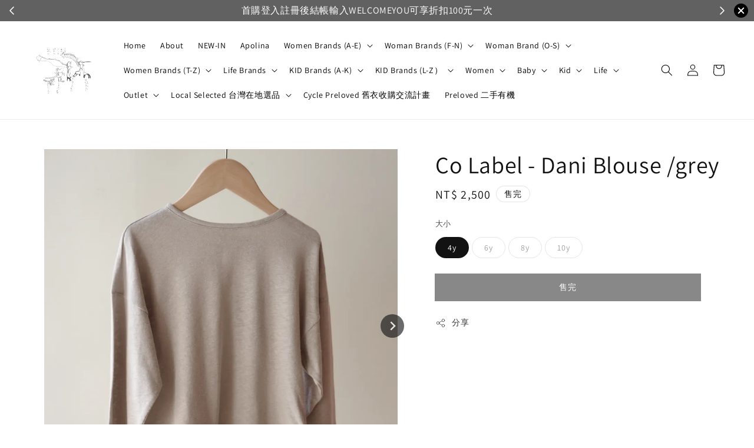

--- FILE ---
content_type: text/html; charset=UTF-8
request_url: https://www.woodywooday.com/products/colabel-dani-blouse-gray
body_size: 71500
content:
<!doctype html>
<!--[if lt IE 7]><html class="no-js lt-ie9 lt-ie8 lt-ie7" lang="en"> <![endif]-->
<!--[if IE 7]><html class="no-js lt-ie9 lt-ie8" lang="en"> <![endif]-->
<!--[if IE 8]><html class="no-js lt-ie9" lang="en"> <![endif]-->
<!--[if IE 9 ]><html class="ie9 no-js"> <![endif]-->
<!--[if (gt IE 9)|!(IE)]><!--> <html class="no-js"> <!--<![endif]-->
<head>

  <!-- Basic page needs ================================================== -->
  <meta charset="utf-8">
  <meta http-equiv="X-UA-Compatible" content="IE=edge,chrome=1">

  
  <link rel="icon" href="https://cdn.store-assets.com/s/207063/f/15974535.jpg" />
  

  <!-- Title and description ================================================== -->
  <title>
  Co Label - Dani Blouse /grey &ndash; 木  吉。
  </title>

  
  <meta name="description" content="Material Measurement 純棉製品可以機柔洗、脫水和中低溫烘乾，同色系一起洗滌，不可浸泡和使用含漂白成分的洗劑以及柔軟精等。 棉混真絲或是全絲，建議手洗或是入袋機柔洗，脫水之後，立刻拿出來甩一甩再晾，喜歡工整感的可以乾了之後整燙。 羊毛製品不可丟入洗衣機洗，一律使用手搭配專用洗劑和工具，或是ㄧ季送洗一次。 Delivery 出貨時間為每週三到六，實際配送狀況依照新竹物流/郵局等當地配送狀況而地。 Return and Exchange Policy 1. 木吉有限公司提供您商品到">
  

  <!-- Social meta ================================================== -->
  

  <meta property="og:type" content="product">
  <meta property="og:title" content="Co Label - Dani Blouse /grey">
  <meta property="og:url" content="https://www.woodywooday.com/products/colabel-dani-blouse-gray">
  
  <meta property="og:image" content="https://cdn.store-assets.com/s/207063/i/70637628.jpeg?width=480&format=webp">
  <meta property="og:image:secure_url" content="https://cdn.store-assets.com/s/207063/i/70637628.jpeg?width=480&format=webp">
  
  <meta property="og:image" content="https://cdn.store-assets.com/s/207063/i/70637629.jpeg?width=480&format=webp">
  <meta property="og:image:secure_url" content="https://cdn.store-assets.com/s/207063/i/70637629.jpeg?width=480&format=webp">
  
  <meta property="og:image" content="https://cdn.store-assets.com/s/207063/i/70637630.jpeg?width=480&format=webp">
  <meta property="og:image:secure_url" content="https://cdn.store-assets.com/s/207063/i/70637630.jpeg?width=480&format=webp">
  
  <meta property="og:price:amount" content="2500">
  <meta property="og:price:currency" content="TWD">


<meta property="og:description" content="Material Measurement 純棉製品可以機柔洗、脫水和中低溫烘乾，同色系一起洗滌，不可浸泡和使用含漂白成分的洗劑以及柔軟精等。 棉混真絲或是全絲，建議手洗或是入袋機柔洗，脫水之後，立刻拿出來甩一甩再晾，喜歡工整感的可以乾了之後整燙。 羊毛製品不可丟入洗衣機洗，一律使用手搭配專用洗劑和工具，或是ㄧ季送洗一次。 Delivery 出貨時間為每週三到六，實際配送狀況依照新竹物流/郵局等當地配送狀況而地。 Return and Exchange Policy 1. 木吉有限公司提供您商品到">
<meta property="og:site_name" content="木  吉。">



  <meta name="twitter:card" content="summary">



  <meta name="twitter:site" content="@">


  <meta name="twitter:title" content="Co Label - Dani Blouse /grey">
  <meta name="twitter:description" content="Materialcotton/linenMeasurement尺寸正常，可大一碼拿純棉製品可以機柔洗、脫水和中低溫烘乾，同色系一起洗滌，不可浸泡和使用含漂白成分的洗劑以及柔軟精等。棉混真絲或是全絲，建議手洗或是入袋機柔洗，脫水之後，立刻拿出來甩一甩再晾，喜歡工整感的可以乾了之後整燙。羊毛製品不可丟入洗衣機洗，一律使用手搭配專用洗劑和工具，或是ㄧ季送洗一次。Delivery&amp;nbsp;出貨時間為每週">
  <meta name="twitter:image" content="">
  <meta name="twitter:image:width" content="480">
  <meta name="twitter:image:height" content="480">




  <!-- Helpers ================================================== -->
  <link rel="canonical" href="https://www.woodywooday.com/products/colabel-dani-blouse-gray">
  <meta name="viewport" content="width=device-width,initial-scale=1,maximum-scale=1">
  <meta name="theme-color" content="#121212">
  
  <script src="//ajax.googleapis.com/ajax/libs/jquery/1.11.0/jquery.min.js" type="text/javascript" ></script>
  
  <!-- Header hook for plugins ================================================== -->
  
<!-- ScriptTags -->
<script>window.__st={'p': 'product', 'cid': ''};</script><script src='/assets/events.js'></script><script>(function(d,s,id){var js,fjs=d.getElementsByTagName(s)[0];if(d.getElementById(id))return;js=d.createElement(s);js.id=id;js.src='https://connect.facebook.net/zh_TW/sdk/xfbml.customerchat.js#xfbml=1&version=v6.0&autoLogAppEvents=1';fjs.parentNode.insertBefore(js,fjs);}(document,'script','facebook-jssdk'));</script><script>(function(){function asyncLoad(){var urls=['/assets/facebook-pixel.js?v=1.1.1625653841','/assets/traffic.js?v=1','https://apps.easystore.co/mobile-messaging-share/script.js?shop=snow03035123.easy.co&t=1663833574','https://apps.easystore.co/instagram-feed/script.js?shop=snow03035123.easy.co','https://smartarget.online/loader.js?type=int&u=09373830f665a416763c1c95399a0493521f78f8&source=easystore_line'];for(var i=0;i<urls.length;i++){var s=document.createElement('script');s.type='text/javascript';s.async=true;s.src=urls[i];var x=document.getElementsByTagName('script')[0];x.parentNode.insertBefore(s, x);}}window.attachEvent ? window.attachEvent('onload', asyncLoad) : window.addEventListener('load', asyncLoad, false);})();</script>
<!-- /ScriptTags -->

  
  
  <script src="https://store-themes.easystore.co/207063/themes/49034/assets/global.js?t=1766725809" defer="defer"></script>

  
  
  <script>
  (function(i,s,o,g,r,a,m){i['GoogleAnalyticsObject']=r;i[r]=i[r]||function(){
  (i[r].q=i[r].q||[]).push(arguments)},i[r].l=1*new Date();a=s.createElement(o),
  m=s.getElementsByTagName(o)[0];a.async=1;a.src=g;m.parentNode.insertBefore(a,m)
  })(window,document,'script','https://www.google-analytics.com/analytics.js','ga');

  ga('create', '', 'auto','myTracker');
  ga('myTracker.send', 'pageview');

  </script>
  
  <script src="/assets/storefront.js?id=914286bfa5e6419c67d1" type="text/javascript" ></script>
  

  <!-- CSS ================================================== -->
  <style>
      @font-face {
        font-family: 'Assistant';
        font-style: normal;
        font-weight: regular;
        src: local('Assistant regular'), local('Assistant-regular'), url(https://fonts.gstatic.com/s/assistant/v8/2sDPZGJYnIjSi6H75xkZZE1I0yCmYzzQtuZnEGGf3qGuvM4.ttf) format('truetype');
      }

      @font-face {
        font-family: 'Assistant';
        font-style: normal;
        font-weight: regular;
        src: local('Assistant regular'), local('Assistant-regular'), url(https://fonts.gstatic.com/s/assistant/v8/2sDPZGJYnIjSi6H75xkZZE1I0yCmYzzQtuZnEGGf3qGuvM4.ttf) format('truetype');
      }

      :root {
        --font-body-family: 'Assistant', sans-serif;
        --font-body-style: normal;
        --font-body-weight: 400;

        --font-heading-family: 'Assistant', sans-serif;
        --font-heading-style: normal;
        --font-heading-weight: 500;

        --color-heading-text: 18,18,18;
        --color-base-text: 18,18,18;
        --color-base-background-1: 255,255,255;
        --color-base-background-2: 255,255,255;
        
        --color-base-solid-button-labels: 255,255,255;
        --color-base-outline-button-labels: 18,18,18;
        
        --color-base-accent-1: 18,18,18;
        --color-base-accent-2: 18,18,18;
        --payment-terms-background-color: 255,255,255;

        --gradient-base-background-1: 255,255,255;
        --gradient-base-background-2: 255,255,255;
        --gradient-base-accent-1: 18,18,18;
        --gradient-base-accent-2: 18,18,18;

        --page-width: 145rem;
      }

      *,
      *::before,
      *::after {
        box-sizing: inherit;
      }

      html {
        box-sizing: border-box;
        font-size: 62.5%;
        height: 100%;
      }

      body {
        display: grid;
        grid-template-rows: auto auto 1fr auto;
        grid-template-columns: 100%;
        min-height: 100%;
        margin: 0;
        font-size: 1.5rem;
        letter-spacing: 0.06rem;
        line-height: 1.8;
        font-family: var(--font-body-family);
        font-style: var(--font-body-style);
        font-weight: var(--font-body-weight);
        
      }

      @media screen and (min-width: 750px) {
        body {
          font-size: 1.6rem;
        }
      }
   </style>
  
  <link href="https://store-themes.easystore.co/207063/themes/49034/assets/base.css?t=1766725809" rel="stylesheet" type="text/css" media="screen" />

  
  
<!-- Snippet:global/head: Instagram Feed -->
<link rel="stylesheet" href="https://apps.easystore.co/assets/css/instagram-feed/insta-feed-style.css">
<!-- /Snippet -->

<!-- Snippet:global/head: OnVoard Back In Stock -->
<script>
  (function() {
    window.OnVoard = window.OnVoard || function() {
      (window.OnVoard.q = window.OnVoard.q || []).push(arguments);
    };
    var script = document.createElement("script");
    var parent = document.getElementsByTagName("script")[0].parentNode;
    script.async = 1;

    
    script.src = "https://scripts.onvoard.com/apps/loader.js";
    
    parent.appendChild(script);
  })();
</script>


<script>

var ovData = {};
ovData["ecommerce_platform"] = "easystore";
ovData["account_id"] = "acct_xcj2jbaocb1i5xt";


  ovData["template"] = "product";
  ovData["cart"] = {"item_count":0,"total_price":0,"announcements":[]};
  ovData["product"] = {"id":11632852,"handle":"colabel-dani-blouse-gray","name":"Co Label - Dani Blouse \/grey","title":"Co Label - Dani Blouse \/grey","url":"\/products\/colabel-dani-blouse-gray","price":2500,"price_min":"2500.0","price_max":"2500.0","price_varies":false,"compare_at_price":2500,"compare_at_price_min":"2500.0","compare_at_price_max":"2500.0","compare_at_price_varies":false,"available":false,"options_with_values":[{"name":"\u5927\u5c0f","position":1,"values":["4y","6y","8y","10y"]}],"options_by_name":{"\u5927\u5c0f":{"name":"\u5927\u5c0f","position":1,"values":["4y","6y","8y","10y"]}},"options":["\u5927\u5c0f"],"has_only_default_variant":false,"sole_variant_id":null,"variants":[{"id":57021167,"title":"4y","sku":null,"taxable":false,"barcode":null,"available":false,"inventory_quantity":0,"featured_image":{"id":70637628,"alt":"R0014305","img_url":"https:\/\/cdn.store-assets.com\/s\/207063\/i\/70637628.jpeg","src":"https:\/\/cdn.store-assets.com\/s\/207063\/i\/70637628.jpeg","height":1280,"width":1280,"position":1,"type":"Images"},"price":250000,"compare_at_price":250000,"is_enabled":true,"options":["4y"],"option1":"4y","option2":null,"option3":null,"points":null},{"id":53727977,"title":"6y","sku":"","taxable":false,"barcode":null,"available":false,"inventory_quantity":0,"featured_image":null,"price":250000,"compare_at_price":250000,"is_enabled":true,"options":["6y"],"option1":"6y","option2":null,"option3":null,"points":null},{"id":53727978,"title":"8y","sku":"","taxable":false,"barcode":null,"available":false,"inventory_quantity":0,"featured_image":null,"price":250000,"compare_at_price":250000,"is_enabled":true,"options":["8y"],"option1":"8y","option2":null,"option3":null,"points":null},{"id":53727979,"title":"10y","sku":"","taxable":false,"barcode":null,"available":false,"inventory_quantity":0,"featured_image":null,"price":250000,"compare_at_price":250000,"is_enabled":true,"options":["10y"],"option1":"10y","option2":null,"option3":null,"points":null}],"selected_variant":{"id":57021167,"title":"4y","sku":null,"taxable":false,"barcode":null,"available":false,"inventory_quantity":0,"featured_image":{"id":70637628,"alt":"R0014305","img_url":"https:\/\/cdn.store-assets.com\/s\/207063\/i\/70637628.jpeg","src":"https:\/\/cdn.store-assets.com\/s\/207063\/i\/70637628.jpeg","height":1280,"width":1280,"position":1,"type":"Images"},"price":250000,"compare_at_price":250000,"is_enabled":true,"options":["4y"],"option1":"4y","option2":null,"option3":null,"points":null},"first_available_variant":null,"selected_or_first_available_variant":{"id":57021167,"title":"4y","sku":null,"taxable":false,"barcode":null,"available":false,"inventory_quantity":0,"featured_image":{"id":70637628,"alt":"R0014305","img_url":"https:\/\/cdn.store-assets.com\/s\/207063\/i\/70637628.jpeg","src":"https:\/\/cdn.store-assets.com\/s\/207063\/i\/70637628.jpeg","height":1280,"width":1280,"position":1,"type":"Images"},"price":250000,"compare_at_price":250000,"is_enabled":true,"options":["4y"],"option1":"4y","option2":null,"option3":null,"points":null},"img_url":"https:\/\/cdn.store-assets.com\/s\/207063\/i\/70637628.jpeg","featured_image":{"id":70637628,"alt":"R0014305","img_url":"https:\/\/cdn.store-assets.com\/s\/207063\/i\/70637628.jpeg","src":"https:\/\/cdn.store-assets.com\/s\/207063\/i\/70637628.jpeg","height":1280,"width":1280,"position":1,"type":"Images"},"secondary_image":{"id":70637629,"alt":"R0014306","img_url":"https:\/\/cdn.store-assets.com\/s\/207063\/i\/70637629.jpeg","src":"https:\/\/cdn.store-assets.com\/s\/207063\/i\/70637629.jpeg","height":1280,"width":1280,"position":2,"type":"Images"},"images":[{"id":70637628,"alt":"R0014305","img_url":"https:\/\/cdn.store-assets.com\/s\/207063\/i\/70637628.jpeg","src":"https:\/\/cdn.store-assets.com\/s\/207063\/i\/70637628.jpeg","height":1280,"width":1280,"position":1,"type":"Images"},{"id":70637629,"alt":"R0014306","img_url":"https:\/\/cdn.store-assets.com\/s\/207063\/i\/70637629.jpeg","src":"https:\/\/cdn.store-assets.com\/s\/207063\/i\/70637629.jpeg","height":1280,"width":1280,"position":2,"type":"Images"},{"id":70637630,"alt":"R0014307","img_url":"https:\/\/cdn.store-assets.com\/s\/207063\/i\/70637630.jpeg","src":"https:\/\/cdn.store-assets.com\/s\/207063\/i\/70637630.jpeg","height":1280,"width":1280,"position":3,"type":"Images"},{"id":70637631,"alt":"R0014308","img_url":"https:\/\/cdn.store-assets.com\/s\/207063\/i\/70637631.jpeg","src":"https:\/\/cdn.store-assets.com\/s\/207063\/i\/70637631.jpeg","height":1280,"width":1280,"position":4,"type":"Images"}],"media":[{"id":70637628,"alt":"R0014305","img_url":"https:\/\/cdn.store-assets.com\/s\/207063\/i\/70637628.jpeg","src":"https:\/\/cdn.store-assets.com\/s\/207063\/i\/70637628.jpeg","height":1280,"width":1280,"position":1,"type":"Images"},{"id":70637629,"alt":"R0014306","img_url":"https:\/\/cdn.store-assets.com\/s\/207063\/i\/70637629.jpeg","src":"https:\/\/cdn.store-assets.com\/s\/207063\/i\/70637629.jpeg","height":1280,"width":1280,"position":2,"type":"Images"},{"id":70637630,"alt":"R0014307","img_url":"https:\/\/cdn.store-assets.com\/s\/207063\/i\/70637630.jpeg","src":"https:\/\/cdn.store-assets.com\/s\/207063\/i\/70637630.jpeg","height":1280,"width":1280,"position":3,"type":"Images"},{"id":70637631,"alt":"R0014308","img_url":"https:\/\/cdn.store-assets.com\/s\/207063\/i\/70637631.jpeg","src":"https:\/\/cdn.store-assets.com\/s\/207063\/i\/70637631.jpeg","height":1280,"width":1280,"position":4,"type":"Images"}],"featured_media":{"id":70637628,"alt":"R0014305","img_url":"https:\/\/cdn.store-assets.com\/s\/207063\/i\/70637628.jpeg","src":"https:\/\/cdn.store-assets.com\/s\/207063\/i\/70637628.jpeg","height":1280,"width":1280,"position":1,"type":"Images"},"metafields":[],"expires":null,"published_at":"2024-03-27T16:35:00.000+08:00","created_at":"2024-03-27T15:03:27.000+08:00","is_wishlisted":null,"content":"<link href='\/assets\/css\/froala_style.min.css' rel='stylesheet' type='text\/css'\/><div class='fr-view'><p id=\"isPasted\" style='float: none !important; color: rgb(0, 0, 0); font-family: HelveticaNeue, \"Helvetica Neue\", Helvetica, Arial, sans-serif; font-size: medium; font-style: normal; font-variant-ligatures: normal; font-variant-caps: normal; font-weight: 400; letter-spacing: normal; orphans: 2; text-indent: 0px; text-transform: none; widows: 2; word-spacing: 0px; -webkit-text-stroke-width: 0px; white-space: normal; text-decoration-thickness: initial; text-decoration-style: initial; text-decoration-color: initial; text-align: left;'><strong style=\"font-weight: 700;\"><u>Material<\/u><\/strong><\/p><p id=\"isPasted\"><span style=\"color: rgb(0, 0, 0); font-family: Montserrat, sans-serif; font-size: 14px; font-style: normal; font-variant-ligatures: normal; font-variant-caps: normal; font-weight: 400; letter-spacing: normal; orphans: 2; text-align: start; text-indent: 0px; text-transform: none; widows: 2; word-spacing: 0px; -webkit-text-stroke-width: 0px; white-space: normal; background-color: rgb(255, 255, 255); text-decoration-thickness: initial; text-decoration-style: initial; text-decoration-color: initial; float: none; display: inline !important;\">cotton\/linen<\/span><span style=\"background-color: rgb(255, 255, 255);\"><br><\/span><\/p><p style='float: none !important; color: rgb(0, 0, 0); font-family: HelveticaNeue, \"Helvetica Neue\", Helvetica, Arial, sans-serif; font-size: medium; font-style: normal; font-variant-ligatures: normal; font-variant-caps: normal; font-weight: 400; letter-spacing: normal; orphans: 2; text-indent: 0px; text-transform: none; widows: 2; word-spacing: 0px; -webkit-text-stroke-width: 0px; white-space: normal; text-decoration-thickness: initial; text-decoration-style: initial; text-decoration-color: initial; text-align: left;'><strong style=\"font-weight: 700;\"><u>Measurement<\/u><\/strong><\/p><p id=\"isPasted\" style=\"box-sizing: border-box; margin: 0px; text-align: inherit; padding: 0px 0px 1em; border: none; outline: 0px; vertical-align: baseline; background: transparent; letter-spacing: inherit; box-shadow: none; text-shadow: inherit; border-radius: 0px; transition: none 0s ease 0s; -webkit-font-smoothing: antialiased; line-height: 1.3em;\">\u5c3a\u5bf8\u6b63\u5e38\uff0c\u53ef\u5927\u4e00\u78bc\u62ff<\/p><p style='float: none !important; color: rgb(0, 0, 0); font-family: HelveticaNeue, \"Helvetica Neue\", Helvetica, Arial, sans-serif; font-size: medium; font-style: normal; font-variant-ligatures: normal; font-variant-caps: normal; font-weight: 400; letter-spacing: normal; orphans: 2; text-indent: 0px; text-transform: none; widows: 2; word-spacing: 0px; -webkit-text-stroke-width: 0px; white-space: normal; text-decoration-thickness: initial; text-decoration-style: initial; text-decoration-color: initial; text-align: left;'><span style=\"font-size: 12px;\">\u7d14\u68c9\u88fd\u54c1\u53ef\u4ee5\u6a5f\u67d4\u6d17\u3001\u812b\u6c34\u548c\u4e2d\u4f4e\u6eab\u70d8\u4e7e\uff0c\u540c\u8272\u7cfb\u4e00\u8d77\u6d17\u6ecc\uff0c\u4e0d\u53ef\u6d78\u6ce1\u548c\u4f7f\u7528\u542b\u6f02\u767d\u6210\u5206\u7684\u6d17\u5291\u4ee5\u53ca\u67d4\u8edf\u7cbe\u7b49\u3002<\/span><\/p><p style='float: none !important; color: rgb(0, 0, 0); font-family: HelveticaNeue, \"Helvetica Neue\", Helvetica, Arial, sans-serif; font-size: medium; font-style: normal; font-variant-ligatures: normal; font-variant-caps: normal; font-weight: 400; letter-spacing: normal; orphans: 2; text-indent: 0px; text-transform: none; widows: 2; word-spacing: 0px; -webkit-text-stroke-width: 0px; white-space: normal; text-decoration-thickness: initial; text-decoration-style: initial; text-decoration-color: initial; text-align: left;'><span style=\"font-size: 12px;\">\u68c9\u6df7\u771f\u7d72\u6216\u662f\u5168\u7d72\uff0c\u5efa\u8b70\u624b\u6d17\u6216\u662f\u5165\u888b\u6a5f\u67d4\u6d17\uff0c\u812b\u6c34\u4e4b\u5f8c\uff0c\u7acb\u523b\u62ff\u51fa\u4f86\u7529\u4e00\u7529\u518d\u667e\uff0c\u559c\u6b61\u5de5\u6574\u611f\u7684\u53ef\u4ee5\u4e7e\u4e86\u4e4b\u5f8c\u6574\u71d9\u3002<\/span><\/p><p style='float: none !important; color: rgb(0, 0, 0); font-family: HelveticaNeue, \"Helvetica Neue\", Helvetica, Arial, sans-serif; font-size: medium; font-style: normal; font-variant-ligatures: normal; font-variant-caps: normal; font-weight: 400; letter-spacing: normal; orphans: 2; text-indent: 0px; text-transform: none; widows: 2; word-spacing: 0px; -webkit-text-stroke-width: 0px; white-space: normal; text-decoration-thickness: initial; text-decoration-style: initial; text-decoration-color: initial; text-align: left;'><span style=\"font-size: 12px;\">\u7f8a\u6bdb\u88fd\u54c1\u4e0d\u53ef\u4e1f\u5165\u6d17\u8863\u6a5f\u6d17\uff0c\u4e00\u5f8b\u4f7f\u7528\u624b\u642d\u914d\u5c08\u7528\u6d17\u5291\u548c<a href=\"https:\/\/www.woodywooday.com\/collections\/%E5%B1%85%E5%AE%B6%E9%9B%9C%E8%B2%A8\" rel=\"noopener noreferrer\" style=\"user-select: auto;\" target=\"_blank\">\u5de5\u5177<\/a>\uff0c\u6216\u662f\u3127\u5b63\u9001\u6d17\u4e00\u6b21\u3002<\/span><\/p><p style='float: none !important; color: rgb(0, 0, 0); font-family: HelveticaNeue, \"Helvetica Neue\", Helvetica, Arial, sans-serif; font-size: medium; font-style: normal; font-variant-ligatures: normal; font-variant-caps: normal; font-weight: 400; letter-spacing: normal; orphans: 2; text-indent: 0px; text-transform: none; widows: 2; word-spacing: 0px; -webkit-text-stroke-width: 0px; white-space: normal; text-decoration-thickness: initial; text-decoration-style: initial; text-decoration-color: initial; text-align: left;'><strong style=\"font-weight: 700;\"><u>Delivery<\/u>&nbsp;<\/strong><\/p><p style='float: none !important; color: rgb(0, 0, 0); font-family: HelveticaNeue, \"Helvetica Neue\", Helvetica, Arial, sans-serif; font-size: medium; font-style: normal; font-variant-ligatures: normal; font-variant-caps: normal; font-weight: 400; letter-spacing: normal; orphans: 2; text-indent: 0px; text-transform: none; widows: 2; word-spacing: 0px; -webkit-text-stroke-width: 0px; white-space: normal; text-decoration-thickness: initial; text-decoration-style: initial; text-decoration-color: initial; text-align: left;'><span style='color: rgb(0, 0, 0); font-family: HelveticaNeue, \"Helvetica Neue\", Helvetica, Arial, sans-serif; font-size: 12px; font-style: normal; font-variant-ligatures: normal; font-variant-caps: normal; font-weight: 400; letter-spacing: normal; orphans: 2; text-align: left; text-indent: 0px; text-transform: none; widows: 2; word-spacing: 0px; -webkit-text-stroke-width: 0px; white-space: normal; text-decoration-thickness: initial; text-decoration-style: initial; text-decoration-color: initial; float: none; display: inline !important;'>\u51fa\u8ca8\u6642\u9593\u70ba<strong style=\"font-weight: 700;\">\u6bcf\u9031\u4e09\u5230\u516d<\/strong>\uff0c\u5be6\u969b\u914d\u9001\u72c0\u6cc1\u4f9d\u7167\u65b0\u7af9\u7269\u6d41\/\u90f5\u5c40\u7b49\u7576\u5730\u914d\u9001\u72c0\u6cc1\u800c\u5730\u3002<\/span><\/p><p style='float: none !important; color: rgb(0, 0, 0); font-family: HelveticaNeue, \"Helvetica Neue\", Helvetica, Arial, sans-serif; font-size: medium; font-style: normal; font-variant-ligatures: normal; font-variant-caps: normal; font-weight: 400; letter-spacing: normal; orphans: 2; text-indent: 0px; text-transform: none; widows: 2; word-spacing: 0px; -webkit-text-stroke-width: 0px; white-space: normal; text-decoration-thickness: initial; text-decoration-style: initial; text-decoration-color: initial; text-align: left;'><strong style=\"font-weight: 700;\"><u>Return and Exchange Policy&nbsp;<\/u><\/strong><\/p><p style='float: none !important; color: rgb(0, 0, 0); font-family: HelveticaNeue, \"Helvetica Neue\", Helvetica, Arial, sans-serif; font-size: medium; font-style: normal; font-variant-ligatures: normal; font-variant-caps: normal; font-weight: 400; letter-spacing: normal; orphans: 2; text-indent: 0px; text-transform: none; widows: 2; word-spacing: 0px; -webkit-text-stroke-width: 0px; white-space: normal; text-decoration-thickness: initial; text-decoration-style: initial; text-decoration-color: initial; text-align: left;'><span style=\"font-size: 12px;\">1.&nbsp;<\/span><span style=\"font-size: 10px;\">\u6728\u5409\u6709\u9650\u516c\u53f8\u63d0\u4f9b\u60a8\u5546\u54c1\u5230\u8ca8<strong style=\"font-weight: 700;\">\u4e03\u5929\u9451\u8cde\u671f<\/strong>\u7684\u6b0a\u76ca\uff0c\u4e26\u63d0\u9192\u60a8\u6ce8\u610f\uff0c\u5546\u54c1\u9000\u63db\u8ca8\u6642\u5fc5\u9808\u6062\u5fa9\u539f\u72c0\uff0c\u4e5f\u5c31\u662f\u60a8\u6536\u5230\u5546\u54c1\u6642\u7684\u5168\u65b0\u72c0\u614b\uff0c\u5305\u62ec : \u540a\u724c\u672a\u526a\uff0c\u5546\u54c1\u3001\u5167\u5916\u5305\u88dd\u3001\u6587\u4ef6\u3001\u8d08\u54c1\u7686\u9808\u70ba\u5168\u65b0\u672a\u4f7f\u7528\u7684\u72c0\u614b\uff0c\u5426\u5247\u7121\u6cd5\u9000\u63db\u8ca8\uff0c\u4e14<strong style=\"font-weight: 700;\">\u9000\u63db\u8ca8\u4ee5\u4e00\u6b21\u70ba\u9650<\/strong>\u3002<\/span><\/p><p style='float: none !important; color: rgb(0, 0, 0); font-family: HelveticaNeue, \"Helvetica Neue\", Helvetica, Arial, sans-serif; font-size: medium; font-style: normal; font-variant-ligatures: normal; font-variant-caps: normal; font-weight: 400; letter-spacing: normal; orphans: 2; text-indent: 0px; text-transform: none; widows: 2; word-spacing: 0px; -webkit-text-stroke-width: 0px; white-space: normal; text-decoration-thickness: initial; text-decoration-style: initial; text-decoration-color: initial; text-align: left;'><span style=\"font-size: 10px;\">2. <span style='color: rgb(0, 0, 0); font-family: HelveticaNeue, \"Helvetica Neue\", Helvetica, Arial, sans-serif; font-size: 10px; font-style: normal; font-variant-ligatures: normal; font-variant-caps: normal; font-weight: 400; letter-spacing: normal; orphans: 2; text-align: center; text-indent: 0px; text-transform: none; widows: 2; word-spacing: 0px; -webkit-text-stroke-width: 0px; white-space: normal; text-decoration-thickness: initial; text-decoration-style: initial; text-decoration-color: initial; float: none; display: inline !important;'>\u56e0\u500b\u4eba\u56e0\u7d20\uff08\u5c3a\u5bf8\u4e0d\u5408\u7b49\uff09\u9000\u63db\u8ca8\u8005\u9808\u81ea\u884c\u8ca0\u64d4\u4f86\u56de\u904b\u8cbb\uff0c\u7455\u75b5\u5546\u54c1\u4f8b\u5916\u3002<\/span><\/span><\/p><p style='float: none !important; color: rgb(0, 0, 0); font-family: HelveticaNeue, \"Helvetica Neue\", Helvetica, Arial, sans-serif; font-size: medium; font-style: normal; font-variant-ligatures: normal; font-variant-caps: normal; font-weight: 400; letter-spacing: normal; orphans: 2; text-indent: 0px; text-transform: none; widows: 2; word-spacing: 0px; -webkit-text-stroke-width: 0px; white-space: normal; text-decoration-thickness: initial; text-decoration-style: initial; text-decoration-color: initial; text-align: left;'><span style=\"font-size: 10px;\">3.&nbsp;\u904e\u5b63\/\u5e74\u5ea6\u7279\u50f9\u54c1\u4e0d\u63a5\u53d7\u56e0\u500b\u4eba\u56e0\u7d20\u9000\u63db\u3002<\/span><\/p><p style='float: none !important; color: rgb(0, 0, 0); font-family: HelveticaNeue, \"Helvetica Neue\", Helvetica, Arial, sans-serif; font-size: medium; font-style: normal; font-variant-ligatures: normal; font-variant-caps: normal; font-weight: 400; letter-spacing: normal; orphans: 2; text-indent: 0px; text-transform: none; widows: 2; word-spacing: 0px; -webkit-text-stroke-width: 0px; white-space: normal; text-decoration-thickness: initial; text-decoration-style: initial; text-decoration-color: initial; text-align: left;'><span style=\"font-size: 10px;\">4. \u4f7f\u7528\u6298\u6263\u4ee3\u78bc\u6216\u65bc\u512a\u60e0\u671f\u9593\u7d50\u5e33\u5f8c\uff0c\u5982\u9047\u5230\u500b\u4eba\u554f\u984c\u53d6\u6d88\u6216\u63db\u8ca8\uff0c\u4e0d\u6703\u9000\u9084\uff0c\u53ea\u6703\u4f9d\u7167\u7d66\u4ed8\u7684\u5be6\u969b\u91d1\u984d\u505a\u9000\u8cbb\u3002<\/span><\/p><p style='float: none !important; color: rgb(0, 0, 0); font-family: HelveticaNeue, \"Helvetica Neue\", Helvetica, Arial, sans-serif; font-size: medium; font-style: normal; font-variant-ligatures: normal; font-variant-caps: normal; font-weight: 400; letter-spacing: normal; orphans: 2; text-indent: 0px; text-transform: none; widows: 2; word-spacing: 0px; -webkit-text-stroke-width: 0px; white-space: normal; text-decoration-thickness: initial; text-decoration-style: initial; text-decoration-color: initial; text-align: left;'><span style=\"font-size: 10px;\">5. \u5982\u9700\u9000\u63db\u8acb\u4f86\u4fe1 order@woodywooday.com<\/span><\/p><p><span style=\"font-size: 14px;\">\u3010\u5546\u54c1\u8aaa\u660e\u3011<\/span><\/p><p><br><\/p><p><span style=\"font-size: 14px;\">\u3010\u7522\u5730\u3011<\/span><\/p><p><br><\/p><p><span style=\"font-size: 14px;\">\u3010\u6d17\u6ecc\u8aaa\u660e\u3011<\/span><\/p><p><span style=\"font-size: 10px;\">\u7ffb\u9762\u548c\u540c\u8272\u7cfb\u8863\u670d30\u5ea6\u6a5f\u6d17\uff0c\u7d14\u68c9\u548c\u4e9e\u9ebb\u985e\u578b\u7684\u53ef\u4f4e\u6eab\u70d8\u4e7e\u3002<\/span><\/p><p><span style=\"font-size: 10px;\">\u6709\u523a\u7e61\u6216\u662f\u857e\u7d72\u5e03\u6599\u7684\u8acb\u624b\u6d17\u4ee5\u4fdd\u6301\u72c0\u614b\u3002<\/span><\/p><p><span style=\"font-size: 14px;\">\u3010\u51fa\u8ca8\u6642\u9593\u3011<\/span><\/p><p><span style=\"font-size: 12px;\">\u6bcf\u9031\u4e09\u81f3\u4e94<\/span><\/p><p><span style=\"font-size: 14px;\">\u3010\u552e\u5f8c\u670d\u52d9\u3011<\/span><\/p><p><span style=\"font-size: 8px;\"><meta charset=\"utf-8\"><\/span><\/p><ul><li><span style=\"font-size: 8px;\">\u6728\u5409\u6709\u9650\u516c\u53f8\u63d0\u4f9b\u60a8\u5546\u54c1\u5230\u8ca8\u4e03\u5929\u9451\u8cde\u671f\u7684\u6b0a\u76ca\uff0c\u4e26\u63d0\u9192\u60a8\u6ce8\u610f\uff0c\u5546\u54c1\u9000\u63db\u8ca8\u6642\u5fc5\u9808\u6062\u5fa9\u539f\u72c0\uff0c\u4e5f\u5c31\u662f\u60a8\u6536\u5230\u5546\u54c1\u6642\u7684\u5168\u65b0\u72c0\u614b\uff0c\u5305\u62ec : \u540a\u724c\u672a\u526a\uff0c\u5546\u54c1\u3001\u5167\u5916\u5305\u88dd\u3001\u6587\u4ef6\u3001\u8d08\u54c1\u7686\u9808\u70ba\u5168\u65b0\u672a\u4f7f\u7528\u7684\u72c0\u614b\uff0c\u5426\u5247\u7121\u6cd5\u9000\u63db\u8ca8\uff0c\u4e14\u9000\u63db\u8ca8\u4ee5\u4e00\u6b21\u70ba\u9650\u3002<\/span><\/li><li><span style=\"font-size: 8px;\">\u56e0\u500b\u4eba\u56e0\u7d20\uff08\u5c3a\u5bf8\u4e0d\u5408\u7b49\uff09\u9000\u63db\u8ca8\u8005\u9808\u81ea\u884c\u8ca0\u64d4\u4f86\u56de\u904b\u8cbb\uff0c\u7455\u75b5\u5546\u54c1\u4f8b\u5916\u3002<\/span><\/li><\/ul><\/div>","description":"<link href='\/assets\/css\/froala_style.min.css' rel='stylesheet' type='text\/css'\/><div class='fr-view'><p id=\"isPasted\" style='float: none !important; color: rgb(0, 0, 0); font-family: HelveticaNeue, \"Helvetica Neue\", Helvetica, Arial, sans-serif; font-size: medium; font-style: normal; font-variant-ligatures: normal; font-variant-caps: normal; font-weight: 400; letter-spacing: normal; orphans: 2; text-indent: 0px; text-transform: none; widows: 2; word-spacing: 0px; -webkit-text-stroke-width: 0px; white-space: normal; text-decoration-thickness: initial; text-decoration-style: initial; text-decoration-color: initial; text-align: left;'><strong style=\"font-weight: 700;\"><u>Material<\/u><\/strong><\/p><p id=\"isPasted\"><span style=\"color: rgb(0, 0, 0); font-family: Montserrat, sans-serif; font-size: 14px; font-style: normal; font-variant-ligatures: normal; font-variant-caps: normal; font-weight: 400; letter-spacing: normal; orphans: 2; text-align: start; text-indent: 0px; text-transform: none; widows: 2; word-spacing: 0px; -webkit-text-stroke-width: 0px; white-space: normal; background-color: rgb(255, 255, 255); text-decoration-thickness: initial; text-decoration-style: initial; text-decoration-color: initial; float: none; display: inline !important;\">cotton\/linen<\/span><span style=\"background-color: rgb(255, 255, 255);\"><br><\/span><\/p><p style='float: none !important; color: rgb(0, 0, 0); font-family: HelveticaNeue, \"Helvetica Neue\", Helvetica, Arial, sans-serif; font-size: medium; font-style: normal; font-variant-ligatures: normal; font-variant-caps: normal; font-weight: 400; letter-spacing: normal; orphans: 2; text-indent: 0px; text-transform: none; widows: 2; word-spacing: 0px; -webkit-text-stroke-width: 0px; white-space: normal; text-decoration-thickness: initial; text-decoration-style: initial; text-decoration-color: initial; text-align: left;'><strong style=\"font-weight: 700;\"><u>Measurement<\/u><\/strong><\/p><p id=\"isPasted\" style=\"box-sizing: border-box; margin: 0px; text-align: inherit; padding: 0px 0px 1em; border: none; outline: 0px; vertical-align: baseline; background: transparent; letter-spacing: inherit; box-shadow: none; text-shadow: inherit; border-radius: 0px; transition: none 0s ease 0s; -webkit-font-smoothing: antialiased; line-height: 1.3em;\">\u5c3a\u5bf8\u6b63\u5e38\uff0c\u53ef\u5927\u4e00\u78bc\u62ff<\/p><p style='float: none !important; color: rgb(0, 0, 0); font-family: HelveticaNeue, \"Helvetica Neue\", Helvetica, Arial, sans-serif; font-size: medium; font-style: normal; font-variant-ligatures: normal; font-variant-caps: normal; font-weight: 400; letter-spacing: normal; orphans: 2; text-indent: 0px; text-transform: none; widows: 2; word-spacing: 0px; -webkit-text-stroke-width: 0px; white-space: normal; text-decoration-thickness: initial; text-decoration-style: initial; text-decoration-color: initial; text-align: left;'><span style=\"font-size: 12px;\">\u7d14\u68c9\u88fd\u54c1\u53ef\u4ee5\u6a5f\u67d4\u6d17\u3001\u812b\u6c34\u548c\u4e2d\u4f4e\u6eab\u70d8\u4e7e\uff0c\u540c\u8272\u7cfb\u4e00\u8d77\u6d17\u6ecc\uff0c\u4e0d\u53ef\u6d78\u6ce1\u548c\u4f7f\u7528\u542b\u6f02\u767d\u6210\u5206\u7684\u6d17\u5291\u4ee5\u53ca\u67d4\u8edf\u7cbe\u7b49\u3002<\/span><\/p><p style='float: none !important; color: rgb(0, 0, 0); font-family: HelveticaNeue, \"Helvetica Neue\", Helvetica, Arial, sans-serif; font-size: medium; font-style: normal; font-variant-ligatures: normal; font-variant-caps: normal; font-weight: 400; letter-spacing: normal; orphans: 2; text-indent: 0px; text-transform: none; widows: 2; word-spacing: 0px; -webkit-text-stroke-width: 0px; white-space: normal; text-decoration-thickness: initial; text-decoration-style: initial; text-decoration-color: initial; text-align: left;'><span style=\"font-size: 12px;\">\u68c9\u6df7\u771f\u7d72\u6216\u662f\u5168\u7d72\uff0c\u5efa\u8b70\u624b\u6d17\u6216\u662f\u5165\u888b\u6a5f\u67d4\u6d17\uff0c\u812b\u6c34\u4e4b\u5f8c\uff0c\u7acb\u523b\u62ff\u51fa\u4f86\u7529\u4e00\u7529\u518d\u667e\uff0c\u559c\u6b61\u5de5\u6574\u611f\u7684\u53ef\u4ee5\u4e7e\u4e86\u4e4b\u5f8c\u6574\u71d9\u3002<\/span><\/p><p style='float: none !important; color: rgb(0, 0, 0); font-family: HelveticaNeue, \"Helvetica Neue\", Helvetica, Arial, sans-serif; font-size: medium; font-style: normal; font-variant-ligatures: normal; font-variant-caps: normal; font-weight: 400; letter-spacing: normal; orphans: 2; text-indent: 0px; text-transform: none; widows: 2; word-spacing: 0px; -webkit-text-stroke-width: 0px; white-space: normal; text-decoration-thickness: initial; text-decoration-style: initial; text-decoration-color: initial; text-align: left;'><span style=\"font-size: 12px;\">\u7f8a\u6bdb\u88fd\u54c1\u4e0d\u53ef\u4e1f\u5165\u6d17\u8863\u6a5f\u6d17\uff0c\u4e00\u5f8b\u4f7f\u7528\u624b\u642d\u914d\u5c08\u7528\u6d17\u5291\u548c<a href=\"https:\/\/www.woodywooday.com\/collections\/%E5%B1%85%E5%AE%B6%E9%9B%9C%E8%B2%A8\" rel=\"noopener noreferrer\" style=\"user-select: auto;\" target=\"_blank\">\u5de5\u5177<\/a>\uff0c\u6216\u662f\u3127\u5b63\u9001\u6d17\u4e00\u6b21\u3002<\/span><\/p><p style='float: none !important; color: rgb(0, 0, 0); font-family: HelveticaNeue, \"Helvetica Neue\", Helvetica, Arial, sans-serif; font-size: medium; font-style: normal; font-variant-ligatures: normal; font-variant-caps: normal; font-weight: 400; letter-spacing: normal; orphans: 2; text-indent: 0px; text-transform: none; widows: 2; word-spacing: 0px; -webkit-text-stroke-width: 0px; white-space: normal; text-decoration-thickness: initial; text-decoration-style: initial; text-decoration-color: initial; text-align: left;'><strong style=\"font-weight: 700;\"><u>Delivery<\/u>&nbsp;<\/strong><\/p><p style='float: none !important; color: rgb(0, 0, 0); font-family: HelveticaNeue, \"Helvetica Neue\", Helvetica, Arial, sans-serif; font-size: medium; font-style: normal; font-variant-ligatures: normal; font-variant-caps: normal; font-weight: 400; letter-spacing: normal; orphans: 2; text-indent: 0px; text-transform: none; widows: 2; word-spacing: 0px; -webkit-text-stroke-width: 0px; white-space: normal; text-decoration-thickness: initial; text-decoration-style: initial; text-decoration-color: initial; text-align: left;'><span style='color: rgb(0, 0, 0); font-family: HelveticaNeue, \"Helvetica Neue\", Helvetica, Arial, sans-serif; font-size: 12px; font-style: normal; font-variant-ligatures: normal; font-variant-caps: normal; font-weight: 400; letter-spacing: normal; orphans: 2; text-align: left; text-indent: 0px; text-transform: none; widows: 2; word-spacing: 0px; -webkit-text-stroke-width: 0px; white-space: normal; text-decoration-thickness: initial; text-decoration-style: initial; text-decoration-color: initial; float: none; display: inline !important;'>\u51fa\u8ca8\u6642\u9593\u70ba<strong style=\"font-weight: 700;\">\u6bcf\u9031\u4e09\u5230\u516d<\/strong>\uff0c\u5be6\u969b\u914d\u9001\u72c0\u6cc1\u4f9d\u7167\u65b0\u7af9\u7269\u6d41\/\u90f5\u5c40\u7b49\u7576\u5730\u914d\u9001\u72c0\u6cc1\u800c\u5730\u3002<\/span><\/p><p style='float: none !important; color: rgb(0, 0, 0); font-family: HelveticaNeue, \"Helvetica Neue\", Helvetica, Arial, sans-serif; font-size: medium; font-style: normal; font-variant-ligatures: normal; font-variant-caps: normal; font-weight: 400; letter-spacing: normal; orphans: 2; text-indent: 0px; text-transform: none; widows: 2; word-spacing: 0px; -webkit-text-stroke-width: 0px; white-space: normal; text-decoration-thickness: initial; text-decoration-style: initial; text-decoration-color: initial; text-align: left;'><strong style=\"font-weight: 700;\"><u>Return and Exchange Policy&nbsp;<\/u><\/strong><\/p><p style='float: none !important; color: rgb(0, 0, 0); font-family: HelveticaNeue, \"Helvetica Neue\", Helvetica, Arial, sans-serif; font-size: medium; font-style: normal; font-variant-ligatures: normal; font-variant-caps: normal; font-weight: 400; letter-spacing: normal; orphans: 2; text-indent: 0px; text-transform: none; widows: 2; word-spacing: 0px; -webkit-text-stroke-width: 0px; white-space: normal; text-decoration-thickness: initial; text-decoration-style: initial; text-decoration-color: initial; text-align: left;'><span style=\"font-size: 12px;\">1.&nbsp;<\/span><span style=\"font-size: 10px;\">\u6728\u5409\u6709\u9650\u516c\u53f8\u63d0\u4f9b\u60a8\u5546\u54c1\u5230\u8ca8<strong style=\"font-weight: 700;\">\u4e03\u5929\u9451\u8cde\u671f<\/strong>\u7684\u6b0a\u76ca\uff0c\u4e26\u63d0\u9192\u60a8\u6ce8\u610f\uff0c\u5546\u54c1\u9000\u63db\u8ca8\u6642\u5fc5\u9808\u6062\u5fa9\u539f\u72c0\uff0c\u4e5f\u5c31\u662f\u60a8\u6536\u5230\u5546\u54c1\u6642\u7684\u5168\u65b0\u72c0\u614b\uff0c\u5305\u62ec : \u540a\u724c\u672a\u526a\uff0c\u5546\u54c1\u3001\u5167\u5916\u5305\u88dd\u3001\u6587\u4ef6\u3001\u8d08\u54c1\u7686\u9808\u70ba\u5168\u65b0\u672a\u4f7f\u7528\u7684\u72c0\u614b\uff0c\u5426\u5247\u7121\u6cd5\u9000\u63db\u8ca8\uff0c\u4e14<strong style=\"font-weight: 700;\">\u9000\u63db\u8ca8\u4ee5\u4e00\u6b21\u70ba\u9650<\/strong>\u3002<\/span><\/p><p style='float: none !important; color: rgb(0, 0, 0); font-family: HelveticaNeue, \"Helvetica Neue\", Helvetica, Arial, sans-serif; font-size: medium; font-style: normal; font-variant-ligatures: normal; font-variant-caps: normal; font-weight: 400; letter-spacing: normal; orphans: 2; text-indent: 0px; text-transform: none; widows: 2; word-spacing: 0px; -webkit-text-stroke-width: 0px; white-space: normal; text-decoration-thickness: initial; text-decoration-style: initial; text-decoration-color: initial; text-align: left;'><span style=\"font-size: 10px;\">2. <span style='color: rgb(0, 0, 0); font-family: HelveticaNeue, \"Helvetica Neue\", Helvetica, Arial, sans-serif; font-size: 10px; font-style: normal; font-variant-ligatures: normal; font-variant-caps: normal; font-weight: 400; letter-spacing: normal; orphans: 2; text-align: center; text-indent: 0px; text-transform: none; widows: 2; word-spacing: 0px; -webkit-text-stroke-width: 0px; white-space: normal; text-decoration-thickness: initial; text-decoration-style: initial; text-decoration-color: initial; float: none; display: inline !important;'>\u56e0\u500b\u4eba\u56e0\u7d20\uff08\u5c3a\u5bf8\u4e0d\u5408\u7b49\uff09\u9000\u63db\u8ca8\u8005\u9808\u81ea\u884c\u8ca0\u64d4\u4f86\u56de\u904b\u8cbb\uff0c\u7455\u75b5\u5546\u54c1\u4f8b\u5916\u3002<\/span><\/span><\/p><p style='float: none !important; color: rgb(0, 0, 0); font-family: HelveticaNeue, \"Helvetica Neue\", Helvetica, Arial, sans-serif; font-size: medium; font-style: normal; font-variant-ligatures: normal; font-variant-caps: normal; font-weight: 400; letter-spacing: normal; orphans: 2; text-indent: 0px; text-transform: none; widows: 2; word-spacing: 0px; -webkit-text-stroke-width: 0px; white-space: normal; text-decoration-thickness: initial; text-decoration-style: initial; text-decoration-color: initial; text-align: left;'><span style=\"font-size: 10px;\">3.&nbsp;\u904e\u5b63\/\u5e74\u5ea6\u7279\u50f9\u54c1\u4e0d\u63a5\u53d7\u56e0\u500b\u4eba\u56e0\u7d20\u9000\u63db\u3002<\/span><\/p><p style='float: none !important; color: rgb(0, 0, 0); font-family: HelveticaNeue, \"Helvetica Neue\", Helvetica, Arial, sans-serif; font-size: medium; font-style: normal; font-variant-ligatures: normal; font-variant-caps: normal; font-weight: 400; letter-spacing: normal; orphans: 2; text-indent: 0px; text-transform: none; widows: 2; word-spacing: 0px; -webkit-text-stroke-width: 0px; white-space: normal; text-decoration-thickness: initial; text-decoration-style: initial; text-decoration-color: initial; text-align: left;'><span style=\"font-size: 10px;\">4. \u4f7f\u7528\u6298\u6263\u4ee3\u78bc\u6216\u65bc\u512a\u60e0\u671f\u9593\u7d50\u5e33\u5f8c\uff0c\u5982\u9047\u5230\u500b\u4eba\u554f\u984c\u53d6\u6d88\u6216\u63db\u8ca8\uff0c\u4e0d\u6703\u9000\u9084\uff0c\u53ea\u6703\u4f9d\u7167\u7d66\u4ed8\u7684\u5be6\u969b\u91d1\u984d\u505a\u9000\u8cbb\u3002<\/span><\/p><p style='float: none !important; color: rgb(0, 0, 0); font-family: HelveticaNeue, \"Helvetica Neue\", Helvetica, Arial, sans-serif; font-size: medium; font-style: normal; font-variant-ligatures: normal; font-variant-caps: normal; font-weight: 400; letter-spacing: normal; orphans: 2; text-indent: 0px; text-transform: none; widows: 2; word-spacing: 0px; -webkit-text-stroke-width: 0px; white-space: normal; text-decoration-thickness: initial; text-decoration-style: initial; text-decoration-color: initial; text-align: left;'><span style=\"font-size: 10px;\">5. \u5982\u9700\u9000\u63db\u8acb\u4f86\u4fe1 order@woodywooday.com<\/span><\/p><p><span style=\"font-size: 14px;\">\u3010\u5546\u54c1\u8aaa\u660e\u3011<\/span><\/p><p><br><\/p><p><span style=\"font-size: 14px;\">\u3010\u7522\u5730\u3011<\/span><\/p><p><br><\/p><p><span style=\"font-size: 14px;\">\u3010\u6d17\u6ecc\u8aaa\u660e\u3011<\/span><\/p><p><span style=\"font-size: 10px;\">\u7ffb\u9762\u548c\u540c\u8272\u7cfb\u8863\u670d30\u5ea6\u6a5f\u6d17\uff0c\u7d14\u68c9\u548c\u4e9e\u9ebb\u985e\u578b\u7684\u53ef\u4f4e\u6eab\u70d8\u4e7e\u3002<\/span><\/p><p><span style=\"font-size: 10px;\">\u6709\u523a\u7e61\u6216\u662f\u857e\u7d72\u5e03\u6599\u7684\u8acb\u624b\u6d17\u4ee5\u4fdd\u6301\u72c0\u614b\u3002<\/span><\/p><p><span style=\"font-size: 14px;\">\u3010\u51fa\u8ca8\u6642\u9593\u3011<\/span><\/p><p><span style=\"font-size: 12px;\">\u6bcf\u9031\u4e09\u81f3\u4e94<\/span><\/p><p><span style=\"font-size: 14px;\">\u3010\u552e\u5f8c\u670d\u52d9\u3011<\/span><\/p><p><span style=\"font-size: 8px;\"><meta charset=\"utf-8\"><\/span><\/p><ul><li><span style=\"font-size: 8px;\">\u6728\u5409\u6709\u9650\u516c\u53f8\u63d0\u4f9b\u60a8\u5546\u54c1\u5230\u8ca8\u4e03\u5929\u9451\u8cde\u671f\u7684\u6b0a\u76ca\uff0c\u4e26\u63d0\u9192\u60a8\u6ce8\u610f\uff0c\u5546\u54c1\u9000\u63db\u8ca8\u6642\u5fc5\u9808\u6062\u5fa9\u539f\u72c0\uff0c\u4e5f\u5c31\u662f\u60a8\u6536\u5230\u5546\u54c1\u6642\u7684\u5168\u65b0\u72c0\u614b\uff0c\u5305\u62ec : \u540a\u724c\u672a\u526a\uff0c\u5546\u54c1\u3001\u5167\u5916\u5305\u88dd\u3001\u6587\u4ef6\u3001\u8d08\u54c1\u7686\u9808\u70ba\u5168\u65b0\u672a\u4f7f\u7528\u7684\u72c0\u614b\uff0c\u5426\u5247\u7121\u6cd5\u9000\u63db\u8ca8\uff0c\u4e14\u9000\u63db\u8ca8\u4ee5\u4e00\u6b21\u70ba\u9650\u3002<\/span><\/li><li><span style=\"font-size: 8px;\">\u56e0\u500b\u4eba\u56e0\u7d20\uff08\u5c3a\u5bf8\u4e0d\u5408\u7b49\uff09\u9000\u63db\u8ca8\u8005\u9808\u81ea\u884c\u8ca0\u64d4\u4f86\u56de\u904b\u8cbb\uff0c\u7455\u75b5\u5546\u54c1\u4f8b\u5916\u3002<\/span><\/li><\/ul><\/div>","meta_description":"Material Measurement \u7d14\u68c9\u88fd\u54c1\u53ef\u4ee5\u6a5f\u67d4\u6d17\u3001\u812b\u6c34\u548c\u4e2d\u4f4e\u6eab\u70d8\u4e7e\uff0c\u540c\u8272\u7cfb\u4e00\u8d77\u6d17\u6ecc\uff0c\u4e0d\u53ef\u6d78\u6ce1\u548c\u4f7f\u7528\u542b\u6f02\u767d\u6210\u5206\u7684\u6d17\u5291\u4ee5\u53ca\u67d4\u8edf\u7cbe\u7b49\u3002 \u68c9\u6df7\u771f\u7d72\u6216\u662f\u5168\u7d72\uff0c\u5efa\u8b70\u624b\u6d17\u6216\u662f\u5165\u888b\u6a5f\u67d4\u6d17\uff0c\u812b\u6c34\u4e4b\u5f8c\uff0c\u7acb\u523b\u62ff\u51fa\u4f86\u7529\u4e00\u7529\u518d\u667e\uff0c\u559c\u6b61\u5de5\u6574\u611f\u7684\u53ef\u4ee5\u4e7e\u4e86\u4e4b\u5f8c\u6574\u71d9\u3002 \u7f8a\u6bdb\u88fd\u54c1\u4e0d\u53ef\u4e1f\u5165\u6d17\u8863\u6a5f\u6d17\uff0c\u4e00\u5f8b\u4f7f\u7528\u624b\u642d\u914d\u5c08\u7528\u6d17\u5291\u548c\u5de5\u5177\uff0c\u6216\u662f\u3127\u5b63\u9001\u6d17\u4e00\u6b21\u3002 Delivery \u51fa\u8ca8\u6642\u9593\u70ba\u6bcf\u9031\u4e09\u5230\u516d\uff0c\u5be6\u969b\u914d\u9001\u72c0\u6cc1\u4f9d\u7167\u65b0\u7af9\u7269\u6d41\/\u90f5\u5c40\u7b49\u7576\u5730\u914d\u9001\u72c0\u6cc1\u800c\u5730\u3002 Return and Exchange Policy 1. \u6728\u5409\u6709\u9650\u516c\u53f8\u63d0\u4f9b\u60a8\u5546\u54c1\u5230","brands":[],"tags":[],"vendor":null,"collections":[{"handle":"brands-a-m","title":"KID Brands - (A-K)"},{"handle":"colabel","title":"Co Label"},{"handle":"kid-2y-14y","title":"Kid (3-14y)"},{"handle":"top-\u4e0a\u8863-1","title":"Top \u4e0a\u8863"}],"view_history":{"product_id":11632852,"viewed_at":"2025-12-31T21:29:31.459+08:00"},"is_hidden":false,"promotions":[]};
  ovData["shop"] = {};
  ovData["customer"] = {};

  
    ovData["shop"] = {
      "currency": "TWD",
      "domain": "www.woodywooday.com",
      "url": "https://www.woodywooday.com",
      "money_format": "<span class=money data-ori-price='{{amount}}'>NT$ {{amount}} </span>",
    };
  

  

  window.OnVoardData = ovData;
</script>

<!-- /Snippet -->

<!-- Snippet:global/head: Recently View -->

          <link rel="stylesheet" href="https://apps.easystore.co/assets/css/recently-view/main.css?v1">
<!-- /Snippet -->


  <script>document.documentElement.className = document.documentElement.className.replace('no-js', 'js');</script>
</head>

<body id="co-label---dani-blouse--grey" class="template-product" >
	
  
<!-- Snippet:global/body_start: Announcement Bar -->
<link rel="stylesheet" href="https://apps.easystore.co/assets/css/annoucement-bar/slider.css?v1.01">

<input type="hidden" id="total_announcement_left" name="total_announcement_left" value="2">
<input type="hidden" id="locale" name="locale" value="zh_TW">

<slider-announcement-bar-app id="announcement-bar" name="announcement-bar" style="
    border: unset;
    padding: 4px 0px;
    margin: 0px;
    z-index:2999;
    background:rgba(35, 33, 33, 0.71);
    color:rgb(255, 255, 255);
    
">

  <div style="
    display: flex;
    justify-content: space-between;
    align-items: center;
    padding: 0px 0px;
    border-top: 0px;
    border-bottom: 0px;
    border-color: transparent;
  ">
    <div style="height: 24px;">
            <a id="previous-announcement-bar-button" class="announcement-bar-direction-button" type="button" name="previous" style="height: 24px;">
        <svg xmlns="http://www.w3.org/2000/svg" class="icon icon-tabler icon-tabler-chevron-left" width="24" height="24" viewBox="0 0 24 24" stroke-width="1.5" stroke="white" fill="none" stroke-linecap="round" stroke-linejoin="round">
          <path stroke="none" d="M0 0h24v24H0z" fill="none" />
          <polyline points="15 6 9 12 15 18" />
        </svg>
      </a>
          </div>

    <ul style="flex-grow: 2; margin: 0px;">
            <li id="announcement_bar_0" style="
          display: flex;
          justify-content: center;
          align-items: center;
          flex-wrap: wrap;
          margin: 0px;
          width: 100%;
          word-wrap: break-word;
        ">
        首購登入註冊後結帳輸入WELCOMEYOU可享折扣100元一次
                        <input type="hidden" id="expired_at_0" name="expired_at_0" value="2020-12-21 00:00">
      </li>
            <li id="announcement_bar_1" style="
          display: flex;
          justify-content: center;
          align-items: center;
          flex-wrap: wrap;
          margin: 0px;
          width: 100%;
          word-wrap: break-word;
        ">
        VIP滿1500免運，一般會員滿3500免運
                        <input type="hidden" id="expired_at_1" name="expired_at_1" value="2024-07-26 00:00">
      </li>
          </ul>

    <div style="display: flex;">
            <a id="next-announcement-bar-button" class="announcement-bar-direction-button" type="button" name="next" style="height: 24px;">
        <svg xmlns="http://www.w3.org/2000/svg" class="icon icon-tabler icon-tabler-chevron-right" width="24" height="24" viewBox="0 0 24 24" stroke-width="1.5" stroke="white" fill="none" stroke-linecap="round" stroke-linejoin="round">
          <path stroke="none" d="M0 0h24v24H0z" fill="none" />
          <polyline points="9 6 15 12 9 18" />
        </svg>
      </a>
                  <span id="announcement-close-button" name="announcement-close-button" class="announcement-close-button" style="margin-right: 10px;"></span>
          </div>
  </div>


</slider-announcement-bar-app>

<script>
  $(function() {
    var is_top_enabled =  0;

    const loadScript = function(url, callback) {
      const script = document.createElement("script");
      script.type = "text/javascript";
      // If the browser is Internet Explorer.
      if (script.readyState) {
        script.onreadystatechange = function() {
          if (script.readyState == "loaded" || script.readyState == "complete") {
            script.onreadystatechange = null;
            callback();
          }
        };
        // For any other browser.
      } else {
        script.onload = function() {
          callback();
        };
      }
      script.src = url;
      document.getElementsByTagName("head")[0].appendChild(script);
    };

    const announcementBarAppJS = function($) {

      $('#announcement-close-button').on('click', function() {
        $('#announcement-bar, #announcement-bar-top').hide();
        $('#easystore-section-header, .sticky-topbar').css('top', '');
      });
    }

    if (typeof jQuery === 'undefined') {
      loadScript('//ajax.googleapis.com/ajax/libs/jquery/1.11.2/jquery.min.js', function() {
        jQuery = jQuery.noConflict(true);
        announcementBarAppJS(jQuery);
      });
    } else {
      announcementBarAppJS(jQuery);
    }


    
    if(is_top_enabled){
      // Prevent announcement bar block header
      setTimeout(()=>{
        $('#easystore-section-header, .sticky-topbar').css('top', $('#announcement-bar').height()+'px');
      }, 2000);
    }
  });

  setInterval(function() {
    const total_announcement = "2"
    var total_announcement_left = $("#total_announcement_left").val();

    for (let i = 0; i <= total_announcement; i++) {
      const startDate = new Date();
      const endDateStr = $("#expired_at_" + i).val();
      const endDate = endDateStr == undefined ? new Date() : new Date(endDateStr.replace(/-/g, "/"));
      const seconds = (endDate.getTime() - startDate.getTime()) / 1000;

      const days = parseInt(seconds / 86400);
      const hours = parseInt((seconds % 86400) / 3600);
      const mins = parseInt((seconds % 86400 % 3600) / 60);
      const secs = parseInt((seconds % 86400 % 3600) % 60);

      // use to translate countdown unit
      // (translate based on the preferred language when save announcement bar setting)
      String.prototype.translate = function() {
        try {
          if ($("#locale").val() == "zh_TW") {
            if (this.toString() === 'day') {
              return "天";
            }
            if (this.toString() === 'hour') {
              return "小時";
            }
            if (this.toString() === 'min') {
              return "分鐘";
            }
            if (this.toString() === 'sec') {
              return "秒";
            }
          } else {
            if (this.toString() === 'day') {
              if (days > 0) {
                return "Days";
              } else {
                return "Day";
              }
            } else if (this.toString() === 'hour') {
              if (hours > 0) {
                return "Hours";
              } else {
                return "Hour";
              }
            } else if (this.toString() === 'min') {
              if (mins > 0) {
                return "Mins";
              } else {
                return "Min";
              }
            } else if (this.toString() === 'sec') {
              if (secs > 0) {
                return "Secs";
              } else {
                return "Sec";
              }
            }
          }
        } catch (error) {
          console.log("Some errors heres", error);
        }
      };

      const announcementBar_countdown = document.getElementById("announcementBar_countdown_" + i);
      if (announcementBar_countdown && seconds > 0) {

        $(announcementBar_countdown).show()
        announcementBar_countdown.innerHTML = `
          <div>
            ${days} <small>${'day'.translate()}</small>
          </div>
          <div>
            ${hours} <small>${'hour'.translate()}</small>
          </div>
          <div>
            ${mins} <small>${'min'.translate()}</small>
          </div>
          <div>
            ${secs} <small>${'sec'.translate()}</small>
          </div>
        `;


      } else if (announcementBar_countdown && seconds <= 0) {
        $("#announcement_bar_" + i).remove();
        total_announcement_left = total_announcement_left - 1;
        $("#total_announcement_left").val(total_announcement_left);
      }
    }

    showOrHide(total_announcement_left);
  }, 1000);


  function showOrHide(total_announcement_left) {
    if (total_announcement_left <= 1) {
      $("#previous-announcement-bar-button,#next-announcement-bar-button").hide();
    } else {
      $("#previous-announcement-bar-button,#next-announcement-bar-button").show();
    }

    if (total_announcement_left == 0) {
      $("#announcement-close-button").hide();
      $("#announcement-bar").hide();
      $('#announcement-bar-top').hide();
      $('#easystore-section-header, .sticky-topbar').css('top', '');
    }
  };

  let annoucementBarAutoMoveInterval = '';
  class AnnouncementBarAppSlider extends HTMLElement {
    constructor() {
      super();
      this.slider = this.querySelector('ul');
      this.sliderItems = this.querySelectorAll('li');
      this.prevButton = this.querySelector('a[name="previous"]');
      this.nextButton = this.querySelector('a[name="next"]');

      if (!this.slider || !this.nextButton) return;

      const resizeObserver = new ResizeObserver(entries => this.initPages());
      resizeObserver.observe(this.slider);

      this.slider.addEventListener('scroll', this.update.bind(this));
      this.prevButton.addEventListener('click', this.onButtonClick.bind(this));
      this.nextButton.addEventListener('click', this.onButtonClick.bind(this));


    }

    initPages() {
      const sliderItemsToShow = Array.from(this.sliderItems).filter(element => element.clientWidth > 0);
      this.sliderLastItem = sliderItemsToShow[sliderItemsToShow.length - 1];
      if (sliderItemsToShow.length === 0) return;
      this.slidesPerPage = Math.floor(this.slider.clientWidth / sliderItemsToShow[0].clientWidth);
      this.totalPages = sliderItemsToShow.length - this.slidesPerPage + 1;
      this.update();
      let self = this
      var total_announcement_left = $("#total_announcement_left").val();
      annoucementBarAutoMoveInterval = setInterval(function() {
        if (total_announcement_left > 1) {
          self.moveSlide('next')
        }
      }, 5000)
    }

    update() {
      this.currentPage = Math.round(this.slider.scrollLeft / this.sliderLastItem.clientWidth) + 1;
    }

    onButtonClick(event) {
      event.preventDefault();
      let self = this;
      self.moveSlide(event.currentTarget.name);
    }


    moveSlide(move_to) {

      clearInterval(annoucementBarAutoMoveInterval);
      let self = this;
      annoucementBarAutoMoveInterval = setInterval(function() {
        self.moveSlide('next');
      }, 5000)

      if (move_to === 'previous' && this.currentPage === 1) {
        this.slider.scrollTo({
          left: this.sliderLastItem.clientWidth * (this.totalPages - 1)
        });
      } else if (move_to === 'next' && this.currentPage === this.totalPages) {
        this.slider.scrollTo({
          left: 0
        });
      } else {
        const slideScrollPosition = move_to === 'next' ? this.slider.scrollLeft + this.sliderLastItem
          .clientWidth : this.slider.scrollLeft - this.sliderLastItem.clientWidth;
        this.slider.scrollTo({
          left: slideScrollPosition
        });
      }
    }

  }

  customElements.define('slider-announcement-bar-app', AnnouncementBarAppSlider);
</script>

<!-- /Snippet -->

<!-- Snippet:global/body_start: Console Extension -->
<div id='es_console' style='display: none;'>207063</div>
<!-- /Snippet -->

	
 	<style>
  header {
    --logo-width: 120px;
  }
  .header-wrapper,
  .header-wrapper .list-menu--disclosure,
  .header-wrapper .search-modal{
    background-color: #FFFFFF;
  }
  .header-wrapper .search-modal .field__input{
    background-color: rgb(var(--color-background));
  }
  .header-wrapper summary .icon-caret,
  .header-wrapper .header__menu-item a,
  .header-wrapper .list-menu__item,
  .header-wrapper .link--text{
    color: #000000;
  }
  
  .search-modal__form{
    position: relative;
  }
  
  .dropdown {
    display: none;
    position: absolute;
    top: 100%;
    left: 0;
    width: 100%;
    padding: 5px 0;
    background-color: #fff;
    color:#000;
    z-index: 1000;
    border-bottom-left-radius: 15px;
    border-bottom-right-radius: 15px;
    border: 1px solid rgba(var(--color-foreground), 1);
    border-top: none;
    overflow-x: hidden;
    overflow-y: auto;
    max-height: 350px;
  }
  
  .dropdown-item {
    padding: 0.4rem 2rem;
    cursor: pointer;
    line-height: 1.4;
    overflow: hidden;
    text-overflow: ellipsis;
    white-space: nowrap;
  }
  
  .dropdown-item:hover{
    background-color: #f3f3f3;
  }
  
  .search__input.is-focus{
    border-radius: 15px;
    border-bottom-left-radius: 0;
    border-bottom-right-radius: 0;
    border: 1px solid rgba(var(--color-foreground), 1);
    border-bottom: none;
    box-shadow: none;
  }
  
  .clear-all {
    text-align: right;
    padding: 0 2rem 0.2rem;
    line-height: 1;
    font-size: 70%;
    margin-bottom: -2px;
  }
  
  .clear-all:hover{
    background-color: #fff;
  }
  
  .search-input-focus .easystore-section-header-hidden{
    transform: none;
  }
  .referral-notification {
    position: absolute;
    top: 100%;
    right: 0;
    background: white;
    border: 1px solid #e0e0e0;
    border-radius: 8px;
    box-shadow: 0 4px 12px rgba(0, 0, 0, 0.15);
    width: 280px;
    z-index: 1000;
    padding: 16px;
    margin-top: 8px;
    font-size: 14px;
    line-height: 1.4;
  }
  
  .referral-notification::before {
    content: '';
    position: absolute;
    top: -8px;
    right: 20px;
    width: 0;
    height: 0;
    border-left: 8px solid transparent;
    border-right: 8px solid transparent;
    border-bottom: 8px solid white;
  }
  
  .referral-notification::after {
    content: '';
    position: absolute;
    top: -9px;
    right: 20px;
    width: 0;
    height: 0;
    border-left: 8px solid transparent;
    border-right: 8px solid transparent;
    border-bottom: 8px solid #e0e0e0;
  }
  
  .referral-notification h4 {
    margin: 0 0 8px 0;
    color: #2196F3;
    font-size: 16px;
    font-weight: 600;
  }
  
  .referral-notification p {
    margin: 0 0 12px 0;
    color: #666;
  }
  
  .referral-notification .referral-code {
    background: #f5f5f5;
    padding: 8px;
    border-radius: 4px;
    font-family: monospace;
    font-size: 13px;
    text-align: center;
    margin: 8px 0;
    border: 1px solid #ddd;
  }
  
  .referral-notification .close-btn {
    position: absolute;
    top: 8px;
    right: 8px;
    background: none;
    border: none;
    font-size: 18px;
    color: #999;
    cursor: pointer;
    padding: 0;
    width: 20px;
    height: 20px;
    line-height: 1;
  }
  
  .referral-notification .close-btn:hover {
    color: #333;
  }
  
  .referral-notification .action-btn {
    background: #2196F3;
    color: white;
    border: none;
    padding: 8px 16px;
    border-radius: 4px;
    cursor: pointer;
    font-size: 12px;
    margin-right: 8px;
    margin-top: 8px;
  }
  
  .referral-notification .action-btn:hover {
    background: #1976D2;
  }
  
  .referral-notification .dismiss-btn {
    background: transparent;
    color: #666;
    border: 1px solid #ddd;
    padding: 8px 16px;
    border-radius: 4px;
    cursor: pointer;
    font-size: 12px;
    margin-top: 8px;
  }
  
  .referral-notification .dismiss-btn:hover {
    background: #f5f5f5;
  }
  .referral-modal__dialog {
    transform: translate(-50%, 0);
    transition: transform var(--duration-default) ease, visibility 0s;
    z-index: 10000;
    position: fixed;
    top: 20vh;
    left: 50%;
    width: 100%;
    max-width: 350px;
    box-shadow: 0 4px 12px rgba(0, 0, 0, 0.15);
    border-radius: 12px;
    background-color: #fff;
    color: #000;
    padding: 20px;
    text-align: center;
  }

  .modal-overlay.referral-modal-overlay {
    position: fixed;
    top: 0;
    left: 0;
    width: 100%;
    height: 100%;
    background-color: rgba(0, 0, 0, 0.7);
    z-index: 2001;
    display: block;
    opacity: 1;
    transition: opacity var(--duration-default) ease, visibility 0s;
  }
</style>

<link rel="preload" href="https://store-themes.easystore.co/207063/themes/49034/assets/section-header.css?t=1766725809" as="style" onload="this.onload=null;this.rel='stylesheet'">
<link rel="preload" href="https://store-themes.easystore.co/207063/themes/49034/assets/component-list-menu.css?t=1766725809" as="style" onload="this.onload=null;this.rel='stylesheet'">
<link rel="preload" href="https://store-themes.easystore.co/207063/themes/49034/assets/component-menu-drawer.css?t=1766725809" as="style" onload="this.onload=null;this.rel='stylesheet'">
<link rel="preload" href="https://store-themes.easystore.co/207063/themes/49034/assets/component-cart-notification.css?v1.1?t=1766725809" as="style" onload="this.onload=null;this.rel='stylesheet'">

<script src="https://store-themes.easystore.co/207063/themes/49034/assets/cart-notification.js?t=1766725809" defer="defer"></script>
<script src="https://store-themes.easystore.co/207063/themes/49034/assets/details-modal.js?t=1766725809" defer="defer"></script>

<svg xmlns="http://www.w3.org/2000/svg" class="hidden">
  <symbol id="icon-search" viewbox="0 0 18 19" fill="none">
    <path fill-rule="evenodd" clip-rule="evenodd" d="M11.03 11.68A5.784 5.784 0 112.85 3.5a5.784 5.784 0 018.18 8.18zm.26 1.12a6.78 6.78 0 11.72-.7l5.4 5.4a.5.5 0 11-.71.7l-5.41-5.4z" fill="currentColor"/>
  </symbol>

  <symbol id="icon-close" class="icon icon-close" fill="none" viewBox="0 0 18 17">
    <path d="M.865 15.978a.5.5 0 00.707.707l7.433-7.431 7.579 7.282a.501.501 0 00.846-.37.5.5 0 00-.153-.351L9.712 8.546l7.417-7.416a.5.5 0 10-.707-.708L8.991 7.853 1.413.573a.5.5 0 10-.693.72l7.563 7.268-7.418 7.417z" fill="currentColor">
  </symbol>
</svg>


<div id="easystore-section-header">
  <sticky-header class="header-wrapper header-wrapper--border-bottom">
    <header class="header header--middle-left page-width header--has-menu" itemscope itemtype="http://schema.org/Organization">
      <header-drawer data-breakpoint="tablet">
        <details class="menu-drawer-container menu-opening">
          <summary class="header__icon header__icon--menu header__icon--summary link link--text focus-inset" aria-label="Menu" role="button" aria-expanded="true" aria-controls="menu-drawer">
            <span>
              


    <svg xmlns="http://www.w3.org/2000/svg" aria-hidden="true" focusable="false" role="presentation" class="icon icon-hamburger " fill="none" viewBox="0 0 18 16">
      <path d="M1 .5a.5.5 0 100 1h15.71a.5.5 0 000-1H1zM.5 8a.5.5 0 01.5-.5h15.71a.5.5 0 010 1H1A.5.5 0 01.5 8zm0 7a.5.5 0 01.5-.5h15.71a.5.5 0 010 1H1a.5.5 0 01-.5-.5z" fill="currentColor">
      </path>
    </svg>

  

              


    <svg xmlns="http://www.w3.org/2000/svg" aria-hidden="true" focusable="false" role="presentation" class="icon icon-close " fill="none" viewBox="0 0 18 17">
      <path d="M.865 15.978a.5.5 0 00.707.707l7.433-7.431 7.579 7.282a.501.501 0 00.846-.37.5.5 0 00-.153-.351L9.712 8.546l7.417-7.416a.5.5 0 10-.707-.708L8.991 7.853 1.413.573a.5.5 0 10-.693.72l7.563 7.268-7.418 7.417z" fill="currentColor">
      </path>
    </svg>

  

            </span>
          </summary>
          <div id="menu-drawer" class="menu-drawer motion-reduce" tabindex="-1">
            <div class="menu-drawer__inner-container">
              <div class="menu-drawer__navigation-container">
                <nav class="menu-drawer__navigation">
                  <ul class="menu-drawer__menu list-menu" role="list">
                    
                    
                      
                        <li>
                          <a href="/"  class="menu-drawer__menu-item list-menu__item link link--text focus-inset">
                            Home
                          </a>
                        </li>
                      
                    
                    
                      
                        <li>
                          <a href="/pages/about"  class="menu-drawer__menu-item list-menu__item link link--text focus-inset">
                            About
                          </a>
                        </li>
                      
                    
                    
                      
                        <li>
                          <a href="/collections/this-week-new"  class="menu-drawer__menu-item list-menu__item link link--text focus-inset">
                            NEW-IN
                          </a>
                        </li>
                      
                    
                    
                      
                        <li>
                          <a href="/collections/apolina"  class="menu-drawer__menu-item list-menu__item link link--text focus-inset">
                            Apolina
                          </a>
                        </li>
                      
                    
                    
                      
                        
                        <li>
                          <details>
                                <summary class="menu-drawer__menu-item list-menu__item link link--text focus-inset" role="button" aria-expanded="false" aria-controls="link-Bags">
                                  <a href="/collections/women-brands-o-z"  class="link--text list-menu__item menu-drawer__menu-item">
                                    Women Brands (A-E)
                                  </a>
                                  


    <svg viewBox="0 0 14 10" fill="none" aria-hidden="true" focusable="false" role="presentation" class="icon icon-arrow " xmlns="http://www.w3.org/2000/svg">
      <path fill-rule="evenodd" clip-rule="evenodd" d="M8.537.808a.5.5 0 01.817-.162l4 4a.5.5 0 010 .708l-4 4a.5.5 0 11-.708-.708L11.793 5.5H1a.5.5 0 010-1h10.793L8.646 1.354a.5.5 0 01-.109-.546z" fill="currentColor"></path>
    </svg>

  

                                  


    <svg aria-hidden="true" focusable="false" role="presentation" class="icon icon-caret " viewBox="0 0 10 6">
      <path fill-rule="evenodd" clip-rule="evenodd" d="M9.354.646a.5.5 0 00-.708 0L5 4.293 1.354.646a.5.5 0 00-.708.708l4 4a.5.5 0 00.708 0l4-4a.5.5 0 000-.708z" fill="currentColor"></path>
    </svg>

  

                                </summary>
                                <div class="menu-drawer__submenu motion-reduce" tabindex="-1">
                                  <div class="menu-drawer__inner-submenu">
                                    <button class="menu-drawer__close-button link link--text focus-inset" aria-expanded="true">
                                      


    <svg viewBox="0 0 14 10" fill="none" aria-hidden="true" focusable="false" role="presentation" class="icon icon-arrow " xmlns="http://www.w3.org/2000/svg">
      <path fill-rule="evenodd" clip-rule="evenodd" d="M8.537.808a.5.5 0 01.817-.162l4 4a.5.5 0 010 .708l-4 4a.5.5 0 11-.708-.708L11.793 5.5H1a.5.5 0 010-1h10.793L8.646 1.354a.5.5 0 01-.109-.546z" fill="currentColor"></path>
    </svg>

  

                                      Women Brands (A-E)
                                    </button>
                                    <ul class="menu-drawer__menu list-menu" role="list" tabindex="-1">
                                      
                                        
                                        
                                          <li>
                                            <a href="/collections/abacus-row"  class="menu-drawer__menu-item link link--text list-menu__item focus-inset">
                                              Abacus Row
                                            </a>
                                          </li>
                                        
                                      
                                        
                                        
                                          <li>
                                            <a href="/collections/album-di-famiglia"  class="menu-drawer__menu-item link link--text list-menu__item focus-inset">
                                              Album di Famiglia 
                                            </a>
                                          </li>
                                        
                                      
                                        
                                        
                                          <li>
                                            <a href="/collections/ancán"  class="menu-drawer__menu-item link link--text list-menu__item focus-inset">
                                              Ancán
                                            </a>
                                          </li>
                                        
                                      
                                        
                                        
                                          <li>
                                            <a href="/collections/apuntob"  class="menu-drawer__menu-item link link--text list-menu__item focus-inset">
                                              apuntob
                                            </a>
                                          </li>
                                        
                                      
                                        
                                        
                                          <li>
                                            <a href="/collections/archi-gibbous"  class="menu-drawer__menu-item link link--text list-menu__item focus-inset">
                                              archi gibbous
                                            </a>
                                          </li>
                                        
                                      
                                        
                                        
                                          <li>
                                            <a href="/collections/ayame"  class="menu-drawer__menu-item link link--text list-menu__item focus-inset">
                                              ayame
                                            </a>
                                          </li>
                                        
                                      
                                        
                                        
                                          <li>
                                            <a href="/collections/azur"  class="menu-drawer__menu-item link link--text list-menu__item focus-inset">
                                              Azur 
                                            </a>
                                          </li>
                                        
                                      
                                        
                                        
                                          <li>
                                            <a href="/collections/bertyne"  class="menu-drawer__menu-item link link--text list-menu__item focus-inset">
                                              Bertyne
                                            </a>
                                          </li>
                                        
                                      
                                        
                                        
                                          <li>
                                            <a href="/collections/black-crane"  class="menu-drawer__menu-item link link--text list-menu__item focus-inset">
                                              Black Crane
                                            </a>
                                          </li>
                                        
                                      
                                        
                                        
                                          <li>
                                            <a href="/collections/cosmic-wonder"  class="menu-drawer__menu-item link link--text list-menu__item focus-inset">
                                              cosmic wonder 
                                            </a>
                                          </li>
                                        
                                      
                                        
                                        
                                          <li>
                                            <a href="/collections/bunon"  class="menu-drawer__menu-item link link--text list-menu__item focus-inset">
                                              Bunon
                                            </a>
                                          </li>
                                        
                                      
                                        
                                        
                                          <li>
                                            <a href="/collections/monica-cordera"  class="menu-drawer__menu-item link link--text list-menu__item focus-inset">
                                              CORDERA
                                            </a>
                                          </li>
                                        
                                      
                                        
                                        
                                          <li>
                                            <a href="/collections/c"  class="menu-drawer__menu-item link link--text list-menu__item focus-inset">
                                              c - cie
                                            </a>
                                          </li>
                                        
                                      
                                        
                                        
                                          <li>
                                            <a href="/collections/elsa-esturgie"  class="menu-drawer__menu-item link link--text list-menu__item focus-inset">
                                              elsa esturgie
                                            </a>
                                          </li>
                                        
                                      
                                        
                                        
                                          <li>
                                            <a href="/collections/evam-eva"  class="menu-drawer__menu-item link link--text list-menu__item focus-inset">
                                              evam eva 
                                            </a>
                                          </li>
                                        
                                      
                                        
                                        
                                          <li>
                                            <a href="/collections/emile-et-ida"  class="menu-drawer__menu-item link link--text list-menu__item focus-inset">
                                              Emile et Ida
                                            </a>
                                          </li>
                                        
                                      
                                      
                                    </ul>
                                  </div>
                                </div>
                          </details>
                        </li>
                      
                    
                    
                      
                        
                        <li>
                          <details>
                                <summary class="menu-drawer__menu-item list-menu__item link link--text focus-inset" role="button" aria-expanded="false" aria-controls="link-Bags">
                                  <a href="/collections/woman-brands-f-m"  class="link--text list-menu__item menu-drawer__menu-item">
                                    Woman Brands (F-N)
                                  </a>
                                  


    <svg viewBox="0 0 14 10" fill="none" aria-hidden="true" focusable="false" role="presentation" class="icon icon-arrow " xmlns="http://www.w3.org/2000/svg">
      <path fill-rule="evenodd" clip-rule="evenodd" d="M8.537.808a.5.5 0 01.817-.162l4 4a.5.5 0 010 .708l-4 4a.5.5 0 11-.708-.708L11.793 5.5H1a.5.5 0 010-1h10.793L8.646 1.354a.5.5 0 01-.109-.546z" fill="currentColor"></path>
    </svg>

  

                                  


    <svg aria-hidden="true" focusable="false" role="presentation" class="icon icon-caret " viewBox="0 0 10 6">
      <path fill-rule="evenodd" clip-rule="evenodd" d="M9.354.646a.5.5 0 00-.708 0L5 4.293 1.354.646a.5.5 0 00-.708.708l4 4a.5.5 0 00.708 0l4-4a.5.5 0 000-.708z" fill="currentColor"></path>
    </svg>

  

                                </summary>
                                <div class="menu-drawer__submenu motion-reduce" tabindex="-1">
                                  <div class="menu-drawer__inner-submenu">
                                    <button class="menu-drawer__close-button link link--text focus-inset" aria-expanded="true">
                                      


    <svg viewBox="0 0 14 10" fill="none" aria-hidden="true" focusable="false" role="presentation" class="icon icon-arrow " xmlns="http://www.w3.org/2000/svg">
      <path fill-rule="evenodd" clip-rule="evenodd" d="M8.537.808a.5.5 0 01.817-.162l4 4a.5.5 0 010 .708l-4 4a.5.5 0 11-.708-.708L11.793 5.5H1a.5.5 0 010-1h10.793L8.646 1.354a.5.5 0 01-.109-.546z" fill="currentColor"></path>
    </svg>

  

                                      Woman Brands (F-N)
                                    </button>
                                    <ul class="menu-drawer__menu list-menu" role="list" tabindex="-1">
                                      
                                        
                                        
                                          <li>
                                            <a href="/collections/fog-linen-work"  class="menu-drawer__menu-item link link--text list-menu__item focus-inset">
                                              fog linen work
                                            </a>
                                          </li>
                                        
                                      
                                        
                                        
                                          <li>
                                            <a href="/collections/good-on"  class="menu-drawer__menu-item link link--text list-menu__item focus-inset">
                                              Good On 
                                            </a>
                                          </li>
                                        
                                      
                                        
                                        
                                          <li>
                                            <a href="/collections/industry-of-all-nations"  class="menu-drawer__menu-item link link--text list-menu__item focus-inset">
                                              Industry of All Nations
                                            </a>
                                          </li>
                                        
                                      
                                        
                                        
                                          <li>
                                            <a href="/collections/i-ro-se"  class="menu-drawer__menu-item link link--text list-menu__item focus-inset">
                                              I ro se
                                            </a>
                                          </li>
                                        
                                      
                                        
                                        
                                          <li>
                                            <a href="/collections/lauren-manoogian"  class="menu-drawer__menu-item link link--text list-menu__item focus-inset">
                                              Lauren Manoogian 
                                            </a>
                                          </li>
                                        
                                      
                                        
                                        
                                          <li>
                                            <a href="/collections/mature-ha"  class="menu-drawer__menu-item link link--text list-menu__item focus-inset">
                                              mature ha. 
                                            </a>
                                          </li>
                                        
                                      
                                        
                                        
                                          <li>
                                            <a href="/collections/miithaaii"  class="menu-drawer__menu-item link link--text list-menu__item focus-inset">
                                              miiTHaaii
                                            </a>
                                          </li>
                                        
                                      
                                        
                                        
                                          <li>
                                            <a href="/collections/mittan"  class="menu-drawer__menu-item link link--text list-menu__item focus-inset">
                                              MITTAN
                                            </a>
                                          </li>
                                        
                                      
                                        
                                        
                                          <li>
                                            <a href="/collections/moia"  class="menu-drawer__menu-item link link--text list-menu__item focus-inset">
                                              MOIA
                                            </a>
                                          </li>
                                        
                                      
                                        
                                        
                                          <li>
                                            <a href="/collections/muku"  class="menu-drawer__menu-item link link--text list-menu__item focus-inset">
                                              muku
                                            </a>
                                          </li>
                                        
                                      
                                        
                                        
                                          <li>
                                            <a href="/collections/myriam-balaÿ"  class="menu-drawer__menu-item link link--text list-menu__item focus-inset">
                                              Myriam Balaÿ
                                            </a>
                                          </li>
                                        
                                      
                                        
                                        
                                          <li>
                                            <a href="/collections/nitto"  class="menu-drawer__menu-item link link--text list-menu__item focus-inset">
                                              NITTO 
                                            </a>
                                          </li>
                                        
                                      
                                      
                                    </ul>
                                  </div>
                                </div>
                          </details>
                        </li>
                      
                    
                    
                      
                        
                        <li>
                          <details>
                                <summary class="menu-drawer__menu-item list-menu__item link link--text focus-inset" role="button" aria-expanded="false" aria-controls="link-Bags">
                                  <a href="/collections/woman-brands-t-z"  class="link--text list-menu__item menu-drawer__menu-item">
                                    Woman Brand (O-S)
                                  </a>
                                  


    <svg viewBox="0 0 14 10" fill="none" aria-hidden="true" focusable="false" role="presentation" class="icon icon-arrow " xmlns="http://www.w3.org/2000/svg">
      <path fill-rule="evenodd" clip-rule="evenodd" d="M8.537.808a.5.5 0 01.817-.162l4 4a.5.5 0 010 .708l-4 4a.5.5 0 11-.708-.708L11.793 5.5H1a.5.5 0 010-1h10.793L8.646 1.354a.5.5 0 01-.109-.546z" fill="currentColor"></path>
    </svg>

  

                                  


    <svg aria-hidden="true" focusable="false" role="presentation" class="icon icon-caret " viewBox="0 0 10 6">
      <path fill-rule="evenodd" clip-rule="evenodd" d="M9.354.646a.5.5 0 00-.708 0L5 4.293 1.354.646a.5.5 0 00-.708.708l4 4a.5.5 0 00.708 0l4-4a.5.5 0 000-.708z" fill="currentColor"></path>
    </svg>

  

                                </summary>
                                <div class="menu-drawer__submenu motion-reduce" tabindex="-1">
                                  <div class="menu-drawer__inner-submenu">
                                    <button class="menu-drawer__close-button link link--text focus-inset" aria-expanded="true">
                                      


    <svg viewBox="0 0 14 10" fill="none" aria-hidden="true" focusable="false" role="presentation" class="icon icon-arrow " xmlns="http://www.w3.org/2000/svg">
      <path fill-rule="evenodd" clip-rule="evenodd" d="M8.537.808a.5.5 0 01.817-.162l4 4a.5.5 0 010 .708l-4 4a.5.5 0 11-.708-.708L11.793 5.5H1a.5.5 0 010-1h10.793L8.646 1.354a.5.5 0 01-.109-.546z" fill="currentColor"></path>
    </svg>

  

                                      Woman Brand (O-S)
                                    </button>
                                    <ul class="menu-drawer__menu list-menu" role="list" tabindex="-1">
                                      
                                        
                                        
                                          <li>
                                            <a href="/collections/ob"  class="menu-drawer__menu-item link link--text list-menu__item focus-inset">
                                              oB
                                            </a>
                                          </li>
                                        
                                      
                                        
                                        
                                          <li>
                                            <a href="/collections/onica"  class="menu-drawer__menu-item link link--text list-menu__item focus-inset">
                                              ONICA 
                                            </a>
                                          </li>
                                        
                                      
                                        
                                        
                                          <li>
                                            <a href="/collections/ound"  class="menu-drawer__menu-item link link--text list-menu__item focus-inset">
                                              ound 
                                            </a>
                                          </li>
                                        
                                      
                                        
                                        
                                          <li>
                                            <a href="/collections/pico"  class="menu-drawer__menu-item link link--text list-menu__item focus-inset">
                                              Pico. 
                                            </a>
                                          </li>
                                        
                                      
                                        
                                        
                                          <li>
                                            <a href="/collections/quitan"  class="menu-drawer__menu-item link link--text list-menu__item focus-inset">
                                              quitan
                                            </a>
                                          </li>
                                        
                                      
                                        
                                        
                                          <li>
                                            <a href="/collections/reproduction-of-found"  class="menu-drawer__menu-item link link--text list-menu__item focus-inset">
                                              Reproduction of Found 
                                            </a>
                                          </li>
                                        
                                      
                                        
                                        
                                          <li>
                                            <a href="/collections/runaway-bicycle"  class="menu-drawer__menu-item link link--text list-menu__item focus-inset">
                                              Runaway Bicycle 
                                            </a>
                                          </li>
                                        
                                      
                                        
                                        
                                          <li>
                                            <a href="/collections/shaina-mote"  class="menu-drawer__menu-item link link--text list-menu__item focus-inset">
                                              Shaina Mote 
                                            </a>
                                          </li>
                                        
                                      
                                        
                                        
                                          <li>
                                            <a href="/collections/shida"  class="menu-drawer__menu-item link link--text list-menu__item focus-inset">
                                              shida
                                            </a>
                                          </li>
                                        
                                      
                                        
                                        
                                          <li>
                                            <a href="/collections/siri-siri"  class="menu-drawer__menu-item link link--text list-menu__item focus-inset">
                                              SIRI SIRI 
                                            </a>
                                          </li>
                                        
                                      
                                        
                                        
                                          <li>
                                            <a href="/collections/small-lot"  class="menu-drawer__menu-item link link--text list-menu__item focus-inset">
                                              Small Lot 
                                            </a>
                                          </li>
                                        
                                      
                                        
                                        
                                          <li>
                                            <a href="/collections/someya"  class="menu-drawer__menu-item link link--text list-menu__item focus-inset">
                                              SOMEYA
                                            </a>
                                          </li>
                                        
                                      
                                        
                                        
                                          <li>
                                            <a href="/collections/sophie-digard"  class="menu-drawer__menu-item link link--text list-menu__item focus-inset">
                                              Sophie Digard 
                                            </a>
                                          </li>
                                        
                                      
                                        
                                        
                                          <li>
                                            <a href="/collections/steve-mono"  class="menu-drawer__menu-item link link--text list-menu__item focus-inset">
                                              Steve Mono 
                                            </a>
                                          </li>
                                        
                                      
                                        
                                        
                                          <li>
                                            <a href="/collections/studio-adorn"  class="menu-drawer__menu-item link link--text list-menu__item focus-inset">
                                              Studio Adorn 
                                            </a>
                                          </li>
                                        
                                      
                                        
                                        
                                          <li>
                                            <a href="/collections/sugano-organic"  class="menu-drawer__menu-item link link--text list-menu__item focus-inset">
                                              Sugano Organic 
                                            </a>
                                          </li>
                                        
                                      
                                      
                                    </ul>
                                  </div>
                                </div>
                          </details>
                        </li>
                      
                    
                    
                      
                        
                        <li>
                          <details>
                                <summary class="menu-drawer__menu-item list-menu__item link link--text focus-inset" role="button" aria-expanded="false" aria-controls="link-Bags">
                                  <a href="/collections/women-brands"  class="link--text list-menu__item menu-drawer__menu-item">
                                    Women Brands (T-Z)
                                  </a>
                                  


    <svg viewBox="0 0 14 10" fill="none" aria-hidden="true" focusable="false" role="presentation" class="icon icon-arrow " xmlns="http://www.w3.org/2000/svg">
      <path fill-rule="evenodd" clip-rule="evenodd" d="M8.537.808a.5.5 0 01.817-.162l4 4a.5.5 0 010 .708l-4 4a.5.5 0 11-.708-.708L11.793 5.5H1a.5.5 0 010-1h10.793L8.646 1.354a.5.5 0 01-.109-.546z" fill="currentColor"></path>
    </svg>

  

                                  


    <svg aria-hidden="true" focusable="false" role="presentation" class="icon icon-caret " viewBox="0 0 10 6">
      <path fill-rule="evenodd" clip-rule="evenodd" d="M9.354.646a.5.5 0 00-.708 0L5 4.293 1.354.646a.5.5 0 00-.708.708l4 4a.5.5 0 00.708 0l4-4a.5.5 0 000-.708z" fill="currentColor"></path>
    </svg>

  

                                </summary>
                                <div class="menu-drawer__submenu motion-reduce" tabindex="-1">
                                  <div class="menu-drawer__inner-submenu">
                                    <button class="menu-drawer__close-button link link--text focus-inset" aria-expanded="true">
                                      


    <svg viewBox="0 0 14 10" fill="none" aria-hidden="true" focusable="false" role="presentation" class="icon icon-arrow " xmlns="http://www.w3.org/2000/svg">
      <path fill-rule="evenodd" clip-rule="evenodd" d="M8.537.808a.5.5 0 01.817-.162l4 4a.5.5 0 010 .708l-4 4a.5.5 0 11-.708-.708L11.793 5.5H1a.5.5 0 010-1h10.793L8.646 1.354a.5.5 0 01-.109-.546z" fill="currentColor"></path>
    </svg>

  

                                      Women Brands (T-Z)
                                    </button>
                                    <ul class="menu-drawer__menu list-menu" role="list" tabindex="-1">
                                      
                                        
                                        
                                          <li>
                                            <a href="/collections/teshiki"  class="menu-drawer__menu-item link link--text list-menu__item focus-inset">
                                              TESHIKI
                                            </a>
                                          </li>
                                        
                                      
                                        
                                        
                                          <li>
                                            <a href="/collections/toino-abel"  class="menu-drawer__menu-item link link--text list-menu__item focus-inset">
                                              Toino Abel 
                                            </a>
                                          </li>
                                        
                                      
                                        
                                        
                                          <li>
                                            <a href="/collections/undo"  class="menu-drawer__menu-item link link--text list-menu__item focus-inset">
                                              UNDO
                                            </a>
                                          </li>
                                        
                                      
                                        
                                        
                                          <li>
                                            <a href="/collections/walance"  class="menu-drawer__menu-item link link--text list-menu__item focus-inset">
                                              WALANCE 
                                            </a>
                                          </li>
                                        
                                      
                                        
                                        
                                          <li>
                                            <a href="/collections/wolhide"  class="menu-drawer__menu-item link link--text list-menu__item focus-inset">
                                              wol hide
                                            </a>
                                          </li>
                                        
                                      
                                        
                                        
                                          <li>
                                            <a href="/collections/worker-s-nobility"  class="menu-drawer__menu-item link link--text list-menu__item focus-inset">
                                              Worker&#39;s Nobility 
                                            </a>
                                          </li>
                                        
                                      
                                        
                                        
                                          <li>
                                            <a href="/collections/yahae"  class="menu-drawer__menu-item link link--text list-menu__item focus-inset">
                                              yahae
                                            </a>
                                          </li>
                                        
                                      
                                        
                                        
                                          <li>
                                            <a href="/collections/yoko-sakamoto"  class="menu-drawer__menu-item link link--text list-menu__item focus-inset">
                                              YOKO SAKAMOTO 
                                            </a>
                                          </li>
                                        
                                      
                                        
                                        
                                          <li>
                                            <a href="/collections/yinyang"  class="menu-drawer__menu-item link link--text list-menu__item focus-inset">
                                              Yinyang
                                            </a>
                                          </li>
                                        
                                      
                                        
                                        
                                          <li>
                                            <a href="/collections/verso"  class="menu-drawer__menu-item link link--text list-menu__item focus-inset">
                                              VERSO
                                            </a>
                                          </li>
                                        
                                      
                                        
                                        
                                          <li>
                                            <a href="/collections/8-6-4"  class="menu-drawer__menu-item link link--text list-menu__item focus-inset">
                                              8.6.4
                                            </a>
                                          </li>
                                        
                                      
                                        
                                        
                                          <li>
                                            <a href="/collections/天衣無縫"  class="menu-drawer__menu-item link link--text list-menu__item focus-inset">
                                              天衣無縫
                                            </a>
                                          </li>
                                        
                                      
                                      
                                    </ul>
                                  </div>
                                </div>
                          </details>
                        </li>
                      
                    
                    
                      
                        
                        <li>
                          <details>
                                <summary class="menu-drawer__menu-item list-menu__item link link--text focus-inset" role="button" aria-expanded="false" aria-controls="link-Bags">
                                  <a href="/collections/life-brands"  class="link--text list-menu__item menu-drawer__menu-item">
                                    Life Brands
                                  </a>
                                  


    <svg viewBox="0 0 14 10" fill="none" aria-hidden="true" focusable="false" role="presentation" class="icon icon-arrow " xmlns="http://www.w3.org/2000/svg">
      <path fill-rule="evenodd" clip-rule="evenodd" d="M8.537.808a.5.5 0 01.817-.162l4 4a.5.5 0 010 .708l-4 4a.5.5 0 11-.708-.708L11.793 5.5H1a.5.5 0 010-1h10.793L8.646 1.354a.5.5 0 01-.109-.546z" fill="currentColor"></path>
    </svg>

  

                                  


    <svg aria-hidden="true" focusable="false" role="presentation" class="icon icon-caret " viewBox="0 0 10 6">
      <path fill-rule="evenodd" clip-rule="evenodd" d="M9.354.646a.5.5 0 00-.708 0L5 4.293 1.354.646a.5.5 0 00-.708.708l4 4a.5.5 0 00.708 0l4-4a.5.5 0 000-.708z" fill="currentColor"></path>
    </svg>

  

                                </summary>
                                <div class="menu-drawer__submenu motion-reduce" tabindex="-1">
                                  <div class="menu-drawer__inner-submenu">
                                    <button class="menu-drawer__close-button link link--text focus-inset" aria-expanded="true">
                                      


    <svg viewBox="0 0 14 10" fill="none" aria-hidden="true" focusable="false" role="presentation" class="icon icon-arrow " xmlns="http://www.w3.org/2000/svg">
      <path fill-rule="evenodd" clip-rule="evenodd" d="M8.537.808a.5.5 0 01.817-.162l4 4a.5.5 0 010 .708l-4 4a.5.5 0 11-.708-.708L11.793 5.5H1a.5.5 0 010-1h10.793L8.646 1.354a.5.5 0 01-.109-.546z" fill="currentColor"></path>
    </svg>

  

                                      Life Brands
                                    </button>
                                    <ul class="menu-drawer__menu list-menu" role="list" tabindex="-1">
                                      
                                        
                                        
                                          <li>
                                            <a href="/collections/ban-inoue"  class="menu-drawer__menu-item link link--text list-menu__item focus-inset">
                                              BAN INOUE
                                            </a>
                                          </li>
                                        
                                      
                                        
                                        
                                          <li>
                                            <a href="/collections/cobo-indigo"  class="menu-drawer__menu-item link link--text list-menu__item focus-inset">
                                              Cōbō Indigo
                                            </a>
                                          </li>
                                        
                                      
                                        
                                        
                                          <li>
                                            <a href="/collections/fukuroya-towel"  class="menu-drawer__menu-item link link--text list-menu__item focus-inset">
                                              Fukuroya Towel
                                            </a>
                                          </li>
                                        
                                      
                                        
                                        
                                          <li>
                                            <a href="/collections/hinok"  class="menu-drawer__menu-item link link--text list-menu__item focus-inset">
                                              hinok
                                            </a>
                                          </li>
                                        
                                      
                                        
                                        
                                          <li>
                                            <a href="/collections/pull-push-products"  class="menu-drawer__menu-item link link--text list-menu__item focus-inset">
                                              Pull Push Products
                                            </a>
                                          </li>
                                        
                                      
                                        
                                        
                                          <li>
                                            <a href="/collections/quilto"  class="menu-drawer__menu-item link link--text list-menu__item focus-inset">
                                              QUILTO
                                            </a>
                                          </li>
                                        
                                      
                                      
                                    </ul>
                                  </div>
                                </div>
                          </details>
                        </li>
                      
                    
                    
                      
                        
                        <li>
                          <details>
                                <summary class="menu-drawer__menu-item list-menu__item link link--text focus-inset" role="button" aria-expanded="false" aria-controls="link-Bags">
                                  <a href="/collections/brands-a-m"  class="link--text list-menu__item menu-drawer__menu-item">
                                    KID Brands (A-K)
                                  </a>
                                  


    <svg viewBox="0 0 14 10" fill="none" aria-hidden="true" focusable="false" role="presentation" class="icon icon-arrow " xmlns="http://www.w3.org/2000/svg">
      <path fill-rule="evenodd" clip-rule="evenodd" d="M8.537.808a.5.5 0 01.817-.162l4 4a.5.5 0 010 .708l-4 4a.5.5 0 11-.708-.708L11.793 5.5H1a.5.5 0 010-1h10.793L8.646 1.354a.5.5 0 01-.109-.546z" fill="currentColor"></path>
    </svg>

  

                                  


    <svg aria-hidden="true" focusable="false" role="presentation" class="icon icon-caret " viewBox="0 0 10 6">
      <path fill-rule="evenodd" clip-rule="evenodd" d="M9.354.646a.5.5 0 00-.708 0L5 4.293 1.354.646a.5.5 0 00-.708.708l4 4a.5.5 0 00.708 0l4-4a.5.5 0 000-.708z" fill="currentColor"></path>
    </svg>

  

                                </summary>
                                <div class="menu-drawer__submenu motion-reduce" tabindex="-1">
                                  <div class="menu-drawer__inner-submenu">
                                    <button class="menu-drawer__close-button link link--text focus-inset" aria-expanded="true">
                                      


    <svg viewBox="0 0 14 10" fill="none" aria-hidden="true" focusable="false" role="presentation" class="icon icon-arrow " xmlns="http://www.w3.org/2000/svg">
      <path fill-rule="evenodd" clip-rule="evenodd" d="M8.537.808a.5.5 0 01.817-.162l4 4a.5.5 0 010 .708l-4 4a.5.5 0 11-.708-.708L11.793 5.5H1a.5.5 0 010-1h10.793L8.646 1.354a.5.5 0 01-.109-.546z" fill="currentColor"></path>
    </svg>

  

                                      KID Brands (A-K)
                                    </button>
                                    <ul class="menu-drawer__menu list-menu" role="list" tabindex="-1">
                                      
                                        
                                        
                                          <li>
                                            <a href="/collections/anorak"  class="menu-drawer__menu-item link link--text list-menu__item focus-inset">
                                              anorak
                                            </a>
                                          </li>
                                        
                                      
                                        
                                        
                                          <li>
                                            <a href="/collections/anna-s-handmade-toys"  class="menu-drawer__menu-item link link--text list-menu__item focus-inset">
                                              Anna&#39;s Handmade Toys
                                            </a>
                                          </li>
                                        
                                      
                                        
                                        
                                          <li>
                                            <a href="/collections/apolina"  class="menu-drawer__menu-item link link--text list-menu__item focus-inset">
                                              Apolina 
                                            </a>
                                          </li>
                                        
                                      
                                        
                                        
                                          <li>
                                            <a href="/collections/an-nur-荷蘭育兒有機棉"  class="menu-drawer__menu-item link link--text list-menu__item focus-inset">
                                              Atelier an.nur
                                            </a>
                                          </li>
                                        
                                      
                                        
                                        
                                          <li>
                                            <a href="/collections/babai"  class="menu-drawer__menu-item link link--text list-menu__item focus-inset">
                                              babai
                                            </a>
                                          </li>
                                        
                                      
                                        
                                        
                                          <li>
                                            <a href="/collections/briar-baby"  class="menu-drawer__menu-item link link--text list-menu__item focus-inset">
                                              Briar Baby
                                            </a>
                                          </li>
                                        
                                      
                                        
                                        
                                          <li>
                                            <a href="/collections/bobo-choses"  class="menu-drawer__menu-item link link--text list-menu__item focus-inset">
                                              Bobo Choses
                                            </a>
                                          </li>
                                        
                                      
                                        
                                        
                                          <li>
                                            <a href="/collections/bayiri"  class="menu-drawer__menu-item link link--text list-menu__item focus-inset">
                                              Bayiri
                                            </a>
                                          </li>
                                        
                                      
                                        
                                        
                                          <li>
                                            <a href="/collections/copito"  class="menu-drawer__menu-item link link--text list-menu__item focus-inset">
                                              COPITO
                                            </a>
                                          </li>
                                        
                                      
                                        
                                        
                                          <li>
                                            <a href="/collections/colabel"  class="menu-drawer__menu-item link link--text list-menu__item focus-inset">
                                              Co Label
                                            </a>
                                          </li>
                                        
                                      
                                        
                                        
                                          <li>
                                            <a href="/collections/coocoonari"  class="menu-drawer__menu-item link link--text list-menu__item focus-inset">
                                              coocoonari
                                            </a>
                                          </li>
                                        
                                      
                                        
                                        
                                          <li>
                                            <a href="/collections/dulis"  class="menu-drawer__menu-item link link--text list-menu__item focus-inset">
                                              Dulis
                                            </a>
                                          </li>
                                        
                                      
                                        
                                        
                                          <li>
                                            <a href="/collections/east-end-highlanders"  class="menu-drawer__menu-item link link--text list-menu__item focus-inset">
                                              East End Highlanders 
                                            </a>
                                          </li>
                                        
                                      
                                        
                                        
                                          <li>
                                            <a href="/collections/good-on-kids"  class="menu-drawer__menu-item link link--text list-menu__item focus-inset">
                                              Good On Kids 
                                            </a>
                                          </li>
                                        
                                      
                                        
                                        
                                          <li>
                                            <a href="/collections/hvid"  class="menu-drawer__menu-item link link--text list-menu__item focus-inset">
                                              hvid
                                            </a>
                                          </li>
                                        
                                      
                                        
                                        
                                          <li>
                                            <a href="/collections/keka-toys"  class="menu-drawer__menu-item link link--text list-menu__item focus-inset">
                                              KEKA TOYS
                                            </a>
                                          </li>
                                        
                                      
                                      
                                    </ul>
                                  </div>
                                </div>
                          </details>
                        </li>
                      
                    
                    
                      
                        
                        <li>
                          <details>
                                <summary class="menu-drawer__menu-item list-menu__item link link--text focus-inset" role="button" aria-expanded="false" aria-controls="link-Bags">
                                  <a href="/collections/kid-brands-m-z"  class="link--text list-menu__item menu-drawer__menu-item">
                                    KID Brands (L-Z）
                                  </a>
                                  


    <svg viewBox="0 0 14 10" fill="none" aria-hidden="true" focusable="false" role="presentation" class="icon icon-arrow " xmlns="http://www.w3.org/2000/svg">
      <path fill-rule="evenodd" clip-rule="evenodd" d="M8.537.808a.5.5 0 01.817-.162l4 4a.5.5 0 010 .708l-4 4a.5.5 0 11-.708-.708L11.793 5.5H1a.5.5 0 010-1h10.793L8.646 1.354a.5.5 0 01-.109-.546z" fill="currentColor"></path>
    </svg>

  

                                  


    <svg aria-hidden="true" focusable="false" role="presentation" class="icon icon-caret " viewBox="0 0 10 6">
      <path fill-rule="evenodd" clip-rule="evenodd" d="M9.354.646a.5.5 0 00-.708 0L5 4.293 1.354.646a.5.5 0 00-.708.708l4 4a.5.5 0 00.708 0l4-4a.5.5 0 000-.708z" fill="currentColor"></path>
    </svg>

  

                                </summary>
                                <div class="menu-drawer__submenu motion-reduce" tabindex="-1">
                                  <div class="menu-drawer__inner-submenu">
                                    <button class="menu-drawer__close-button link link--text focus-inset" aria-expanded="true">
                                      


    <svg viewBox="0 0 14 10" fill="none" aria-hidden="true" focusable="false" role="presentation" class="icon icon-arrow " xmlns="http://www.w3.org/2000/svg">
      <path fill-rule="evenodd" clip-rule="evenodd" d="M8.537.808a.5.5 0 01.817-.162l4 4a.5.5 0 010 .708l-4 4a.5.5 0 11-.708-.708L11.793 5.5H1a.5.5 0 010-1h10.793L8.646 1.354a.5.5 0 01-.109-.546z" fill="currentColor"></path>
    </svg>

  

                                      KID Brands (L-Z）
                                    </button>
                                    <ul class="menu-drawer__menu list-menu" role="list" tabindex="-1">
                                      
                                        
                                        
                                          <li>
                                            <a href="/collections/letter-to-the-world"  class="menu-drawer__menu-item link link--text list-menu__item focus-inset">
                                              Letter To The World 
                                            </a>
                                          </li>
                                        
                                      
                                        
                                        
                                          <li>
                                            <a href="/collections/limondade"  class="menu-drawer__menu-item link link--text list-menu__item focus-inset">
                                              Limonade
                                            </a>
                                          </li>
                                        
                                      
                                        
                                        
                                          <li>
                                            <a href="/collections/liilu"  class="menu-drawer__menu-item link link--text list-menu__item focus-inset">
                                              Liilu
                                            </a>
                                          </li>
                                        
                                      
                                        
                                        
                                          <li>
                                            <a href="/collections/longlivethequeen"  class="menu-drawer__menu-item link link--text list-menu__item focus-inset">
                                              Longlivethequeen
                                            </a>
                                          </li>
                                        
                                      
                                        
                                        
                                          <li>
                                            <a href="/collections/minmin-copenhagen"  class="menu-drawer__menu-item link link--text list-menu__item focus-inset">
                                              MinMin Copenhagen
                                            </a>
                                          </li>
                                        
                                      
                                        
                                        
                                          <li>
                                            <a href="/collections/milky-choice"  class="menu-drawer__menu-item link link--text list-menu__item focus-inset">
                                              Milky Choice 
                                            </a>
                                          </li>
                                        
                                      
                                        
                                        
                                          <li>
                                            <a href="/collections/main-story"  class="menu-drawer__menu-item link link--text list-menu__item focus-inset">
                                              Main Story
                                            </a>
                                          </li>
                                        
                                      
                                        
                                        
                                          <li>
                                            <a href="/collections/matona"  class="menu-drawer__menu-item link link--text list-menu__item focus-inset">
                                              Matona
                                            </a>
                                          </li>
                                        
                                      
                                        
                                        
                                          <li>
                                            <a href="/collections/minimalisma"  class="menu-drawer__menu-item link link--text list-menu__item focus-inset">
                                              minimalisma 
                                            </a>
                                          </li>
                                        
                                      
                                        
                                        
                                          <li>
                                            <a href="/collections/nellie-quats"  class="menu-drawer__menu-item link link--text list-menu__item focus-inset">
                                              Nellie Quats 
                                            </a>
                                          </li>
                                        
                                      
                                        
                                        
                                          <li>
                                            <a href="/collections/olli-ella"  class="menu-drawer__menu-item link link--text list-menu__item focus-inset">
                                              Olli Ella
                                            </a>
                                          </li>
                                        
                                      
                                        
                                        
                                          <li>
                                            <a href="/collections/patti-oslo"  class="menu-drawer__menu-item link link--text list-menu__item focus-inset">
                                              Patti Oslo
                                            </a>
                                          </li>
                                        
                                      
                                        
                                        
                                          <li>
                                            <a href="/collections/phil-phae"  class="menu-drawer__menu-item link link--text list-menu__item focus-inset">
                                              Phil &amp; Phae
                                            </a>
                                          </li>
                                        
                                      
                                        
                                        
                                          <li>
                                            <a href="/collections/sanze"  class="menu-drawer__menu-item link link--text list-menu__item focus-inset">
                                              SANEZ
                                            </a>
                                          </li>
                                        
                                      
                                        
                                        
                                          <li>
                                            <a href="/collections/senger-naturwelt"  class="menu-drawer__menu-item link link--text list-menu__item focus-inset">
                                              Senger Naturwelt 
                                            </a>
                                          </li>
                                        
                                      
                                        
                                        
                                          <li>
                                            <a href="/collections/soor-ploom"  class="menu-drawer__menu-item link link--text list-menu__item focus-inset">
                                              Soor Ploom
                                            </a>
                                          </li>
                                        
                                      
                                        
                                        
                                          <li>
                                            <a href="/collections/sosodang"  class="menu-drawer__menu-item link link--text list-menu__item focus-inset">
                                              sosodang 
                                            </a>
                                          </li>
                                        
                                      
                                        
                                        
                                          <li>
                                            <a href="/collections/solelh"  class="menu-drawer__menu-item link link--text list-menu__item focus-inset">
                                              Solelh 
                                            </a>
                                          </li>
                                        
                                      
                                        
                                        
                                          <li>
                                            <a href="/collections/tangerine"  class="menu-drawer__menu-item link link--text list-menu__item focus-inset">
                                              TANGERINE
                                            </a>
                                          </li>
                                        
                                      
                                        
                                        
                                          <li>
                                            <a href="/collections/the-simple-folk"  class="menu-drawer__menu-item link link--text list-menu__item focus-inset">
                                              The Simple Folk
                                            </a>
                                          </li>
                                        
                                      
                                        
                                        
                                          <li>
                                            <a href="/collections/the-campamento"  class="menu-drawer__menu-item link link--text list-menu__item focus-inset">
                                              The Campamento
                                            </a>
                                          </li>
                                        
                                      
                                        
                                        
                                          <li>
                                            <a href="/collections/true-artist-1"  class="menu-drawer__menu-item link link--text list-menu__item focus-inset">
                                              TRUE ARTIST
                                            </a>
                                          </li>
                                        
                                      
                                        
                                        
                                          <li>
                                            <a href="/collections/yeye"  class="menu-drawer__menu-item link link--text list-menu__item focus-inset">
                                              YEYE
                                            </a>
                                          </li>
                                        
                                      
                                      
                                    </ul>
                                  </div>
                                </div>
                          </details>
                        </li>
                      
                    
                    
                      
                        
                        <li>
                          <details>
                                <summary class="menu-drawer__menu-item list-menu__item link link--text focus-inset" role="button" aria-expanded="false" aria-controls="link-Bags">
                                  <a href="/collections/女裝"  class="link--text list-menu__item menu-drawer__menu-item">
                                    Women
                                  </a>
                                  


    <svg viewBox="0 0 14 10" fill="none" aria-hidden="true" focusable="false" role="presentation" class="icon icon-arrow " xmlns="http://www.w3.org/2000/svg">
      <path fill-rule="evenodd" clip-rule="evenodd" d="M8.537.808a.5.5 0 01.817-.162l4 4a.5.5 0 010 .708l-4 4a.5.5 0 11-.708-.708L11.793 5.5H1a.5.5 0 010-1h10.793L8.646 1.354a.5.5 0 01-.109-.546z" fill="currentColor"></path>
    </svg>

  

                                  


    <svg aria-hidden="true" focusable="false" role="presentation" class="icon icon-caret " viewBox="0 0 10 6">
      <path fill-rule="evenodd" clip-rule="evenodd" d="M9.354.646a.5.5 0 00-.708 0L5 4.293 1.354.646a.5.5 0 00-.708.708l4 4a.5.5 0 00.708 0l4-4a.5.5 0 000-.708z" fill="currentColor"></path>
    </svg>

  

                                </summary>
                                <div class="menu-drawer__submenu motion-reduce" tabindex="-1">
                                  <div class="menu-drawer__inner-submenu">
                                    <button class="menu-drawer__close-button link link--text focus-inset" aria-expanded="true">
                                      


    <svg viewBox="0 0 14 10" fill="none" aria-hidden="true" focusable="false" role="presentation" class="icon icon-arrow " xmlns="http://www.w3.org/2000/svg">
      <path fill-rule="evenodd" clip-rule="evenodd" d="M8.537.808a.5.5 0 01.817-.162l4 4a.5.5 0 010 .708l-4 4a.5.5 0 11-.708-.708L11.793 5.5H1a.5.5 0 010-1h10.793L8.646 1.354a.5.5 0 01-.109-.546z" fill="currentColor"></path>
    </svg>

  

                                      Women
                                    </button>
                                    <ul class="menu-drawer__menu list-menu" role="list" tabindex="-1">
                                      
                                        
                                        
                                          <li>
                                            <a href="/collections/top"  class="menu-drawer__menu-item link link--text list-menu__item focus-inset">
                                              Top 上衣
                                            </a>
                                          </li>
                                        
                                      
                                        
                                        
                                          <li>
                                            <a href="/collections/bottom"  class="menu-drawer__menu-item link link--text list-menu__item focus-inset">
                                              Bottom 下身
                                            </a>
                                          </li>
                                        
                                      
                                        
                                        
                                          <li>
                                            <a href="/collections/dress"  class="menu-drawer__menu-item link link--text list-menu__item focus-inset">
                                              Dress 洋裝
                                            </a>
                                          </li>
                                        
                                      
                                        
                                        
                                          <li>
                                            <a href="/collections/jumpsuit"  class="menu-drawer__menu-item link link--text list-menu__item focus-inset">
                                              Jumpsuit 連身褲裝
                                            </a>
                                          </li>
                                        
                                      
                                        
                                        
                                          <li>
                                            <a href="/collections/shoes-socks-鞋襪"  class="menu-drawer__menu-item link link--text list-menu__item focus-inset">
                                              Shoes &amp; Socks 鞋襪
                                            </a>
                                          </li>
                                        
                                      
                                        
                                        
                                          <li>
                                            <a href="/collections/accessory"  class="menu-drawer__menu-item link link--text list-menu__item focus-inset">
                                              Accessory 配件飾品
                                            </a>
                                          </li>
                                        
                                      
                                        
                                        
                                          <li>
                                            <a href="/collections/underwear-貼身衣物"  class="menu-drawer__menu-item link link--text list-menu__item focus-inset">
                                              Underwear 貼身衣物
                                            </a>
                                          </li>
                                        
                                      
                                      
                                    </ul>
                                  </div>
                                </div>
                          </details>
                        </li>
                      
                    
                    
                      
                        
                        <li>
                          <details>
                                <summary class="menu-drawer__menu-item list-menu__item link link--text focus-inset" role="button" aria-expanded="false" aria-controls="link-Bags">
                                  <a href="/collections/baby"  class="link--text list-menu__item menu-drawer__menu-item">
                                    Baby
                                  </a>
                                  


    <svg viewBox="0 0 14 10" fill="none" aria-hidden="true" focusable="false" role="presentation" class="icon icon-arrow " xmlns="http://www.w3.org/2000/svg">
      <path fill-rule="evenodd" clip-rule="evenodd" d="M8.537.808a.5.5 0 01.817-.162l4 4a.5.5 0 010 .708l-4 4a.5.5 0 11-.708-.708L11.793 5.5H1a.5.5 0 010-1h10.793L8.646 1.354a.5.5 0 01-.109-.546z" fill="currentColor"></path>
    </svg>

  

                                  


    <svg aria-hidden="true" focusable="false" role="presentation" class="icon icon-caret " viewBox="0 0 10 6">
      <path fill-rule="evenodd" clip-rule="evenodd" d="M9.354.646a.5.5 0 00-.708 0L5 4.293 1.354.646a.5.5 0 00-.708.708l4 4a.5.5 0 00.708 0l4-4a.5.5 0 000-.708z" fill="currentColor"></path>
    </svg>

  

                                </summary>
                                <div class="menu-drawer__submenu motion-reduce" tabindex="-1">
                                  <div class="menu-drawer__inner-submenu">
                                    <button class="menu-drawer__close-button link link--text focus-inset" aria-expanded="true">
                                      


    <svg viewBox="0 0 14 10" fill="none" aria-hidden="true" focusable="false" role="presentation" class="icon icon-arrow " xmlns="http://www.w3.org/2000/svg">
      <path fill-rule="evenodd" clip-rule="evenodd" d="M8.537.808a.5.5 0 01.817-.162l4 4a.5.5 0 010 .708l-4 4a.5.5 0 11-.708-.708L11.793 5.5H1a.5.5 0 010-1h10.793L8.646 1.354a.5.5 0 01-.109-.546z" fill="currentColor"></path>
    </svg>

  

                                      Baby
                                    </button>
                                    <ul class="menu-drawer__menu list-menu" role="list" tabindex="-1">
                                      
                                        
                                        
                                          <li>
                                            <a href="/collections/top-上衣"  class="menu-drawer__menu-item link link--text list-menu__item focus-inset">
                                              Top 上衣
                                            </a>
                                          </li>
                                        
                                      
                                        
                                        
                                          <li>
                                            <a href="/collections/bottom-下身"  class="menu-drawer__menu-item link link--text list-menu__item focus-inset">
                                              Bottom 下身
                                            </a>
                                          </li>
                                        
                                      
                                        
                                        
                                          <li>
                                            <a href="/collections/bodysuit-連身衣-包屁衣"  class="menu-drawer__menu-item link link--text list-menu__item focus-inset">
                                              Bodysuit 連身衣/包屁衣
                                            </a>
                                          </li>
                                        
                                      
                                        
                                        
                                          <li>
                                            <a href="/collections/dress-洋裝"  class="menu-drawer__menu-item link link--text list-menu__item focus-inset">
                                              Dress 洋裝
                                            </a>
                                          </li>
                                        
                                      
                                        
                                        
                                          <li>
                                            <a href="/collections/shoes-socks-鞋襪-1"  class="menu-drawer__menu-item link link--text list-menu__item focus-inset">
                                              Shoes &amp; Socks 鞋襪
                                            </a>
                                          </li>
                                        
                                      
                                        
                                        
                                          <li>
                                            <a href="/collections/accessory-配件飾品"  class="menu-drawer__menu-item link link--text list-menu__item focus-inset">
                                              Accessory 配件飾品
                                            </a>
                                          </li>
                                        
                                      
                                        
                                        
                                          <li>
                                            <a href="/collections/bib-圍兜"  class="menu-drawer__menu-item link link--text list-menu__item focus-inset">
                                              Bib 圍兜
                                            </a>
                                          </li>
                                        
                                      
                                        
                                        
                                          <li>
                                            <a href="/collections/cloth-萬用巾-包巾"  class="menu-drawer__menu-item link link--text list-menu__item focus-inset">
                                              Cloth 萬用巾/包巾
                                            </a>
                                          </li>
                                        
                                      
                                      
                                    </ul>
                                  </div>
                                </div>
                          </details>
                        </li>
                      
                    
                    
                      
                        
                        <li>
                          <details>
                                <summary class="menu-drawer__menu-item list-menu__item link link--text focus-inset" role="button" aria-expanded="false" aria-controls="link-Bags">
                                  <a href="/collections/kid-2y-14y"  class="link--text list-menu__item menu-drawer__menu-item">
                                    Kid
                                  </a>
                                  


    <svg viewBox="0 0 14 10" fill="none" aria-hidden="true" focusable="false" role="presentation" class="icon icon-arrow " xmlns="http://www.w3.org/2000/svg">
      <path fill-rule="evenodd" clip-rule="evenodd" d="M8.537.808a.5.5 0 01.817-.162l4 4a.5.5 0 010 .708l-4 4a.5.5 0 11-.708-.708L11.793 5.5H1a.5.5 0 010-1h10.793L8.646 1.354a.5.5 0 01-.109-.546z" fill="currentColor"></path>
    </svg>

  

                                  


    <svg aria-hidden="true" focusable="false" role="presentation" class="icon icon-caret " viewBox="0 0 10 6">
      <path fill-rule="evenodd" clip-rule="evenodd" d="M9.354.646a.5.5 0 00-.708 0L5 4.293 1.354.646a.5.5 0 00-.708.708l4 4a.5.5 0 00.708 0l4-4a.5.5 0 000-.708z" fill="currentColor"></path>
    </svg>

  

                                </summary>
                                <div class="menu-drawer__submenu motion-reduce" tabindex="-1">
                                  <div class="menu-drawer__inner-submenu">
                                    <button class="menu-drawer__close-button link link--text focus-inset" aria-expanded="true">
                                      


    <svg viewBox="0 0 14 10" fill="none" aria-hidden="true" focusable="false" role="presentation" class="icon icon-arrow " xmlns="http://www.w3.org/2000/svg">
      <path fill-rule="evenodd" clip-rule="evenodd" d="M8.537.808a.5.5 0 01.817-.162l4 4a.5.5 0 010 .708l-4 4a.5.5 0 11-.708-.708L11.793 5.5H1a.5.5 0 010-1h10.793L8.646 1.354a.5.5 0 01-.109-.546z" fill="currentColor"></path>
    </svg>

  

                                      Kid
                                    </button>
                                    <ul class="menu-drawer__menu list-menu" role="list" tabindex="-1">
                                      
                                        
                                        
                                          <li>
                                            <a href="/collections/top-上衣-1"  class="menu-drawer__menu-item link link--text list-menu__item focus-inset">
                                              Top 上衣
                                            </a>
                                          </li>
                                        
                                      
                                        
                                        
                                          <li>
                                            <a href="/collections/bottom-下身-1"  class="menu-drawer__menu-item link link--text list-menu__item focus-inset">
                                              Bottom 下身
                                            </a>
                                          </li>
                                        
                                      
                                        
                                        
                                          <li>
                                            <a href="/collections/dress-洋裝-1"  class="menu-drawer__menu-item link link--text list-menu__item focus-inset">
                                              Dress 洋裝
                                            </a>
                                          </li>
                                        
                                      
                                        
                                        
                                          <li>
                                            <a href="/collections/playsuit-連身衣"  class="menu-drawer__menu-item link link--text list-menu__item focus-inset">
                                              Playsuit 連身衣
                                            </a>
                                          </li>
                                        
                                      
                                        
                                        
                                          <li>
                                            <a href="/collections/shoes-socks-鞋襪-2"  class="menu-drawer__menu-item link link--text list-menu__item focus-inset">
                                              Shoes &amp; Socks 鞋襪
                                            </a>
                                          </li>
                                        
                                      
                                        
                                        
                                          <li>
                                            <a href="/collections/accessory-配件飾品-1"  class="menu-drawer__menu-item link link--text list-menu__item focus-inset">
                                              Accessory 配件飾品
                                            </a>
                                          </li>
                                        
                                      
                                      
                                    </ul>
                                  </div>
                                </div>
                          </details>
                        </li>
                      
                    
                    
                      
                        
                        <li>
                          <details>
                                <summary class="menu-drawer__menu-item list-menu__item link link--text focus-inset" role="button" aria-expanded="false" aria-controls="link-Bags">
                                  <a href="/collections/life"  class="link--text list-menu__item menu-drawer__menu-item">
                                    Life
                                  </a>
                                  


    <svg viewBox="0 0 14 10" fill="none" aria-hidden="true" focusable="false" role="presentation" class="icon icon-arrow " xmlns="http://www.w3.org/2000/svg">
      <path fill-rule="evenodd" clip-rule="evenodd" d="M8.537.808a.5.5 0 01.817-.162l4 4a.5.5 0 010 .708l-4 4a.5.5 0 11-.708-.708L11.793 5.5H1a.5.5 0 010-1h10.793L8.646 1.354a.5.5 0 01-.109-.546z" fill="currentColor"></path>
    </svg>

  

                                  


    <svg aria-hidden="true" focusable="false" role="presentation" class="icon icon-caret " viewBox="0 0 10 6">
      <path fill-rule="evenodd" clip-rule="evenodd" d="M9.354.646a.5.5 0 00-.708 0L5 4.293 1.354.646a.5.5 0 00-.708.708l4 4a.5.5 0 00.708 0l4-4a.5.5 0 000-.708z" fill="currentColor"></path>
    </svg>

  

                                </summary>
                                <div class="menu-drawer__submenu motion-reduce" tabindex="-1">
                                  <div class="menu-drawer__inner-submenu">
                                    <button class="menu-drawer__close-button link link--text focus-inset" aria-expanded="true">
                                      


    <svg viewBox="0 0 14 10" fill="none" aria-hidden="true" focusable="false" role="presentation" class="icon icon-arrow " xmlns="http://www.w3.org/2000/svg">
      <path fill-rule="evenodd" clip-rule="evenodd" d="M8.537.808a.5.5 0 01.817-.162l4 4a.5.5 0 010 .708l-4 4a.5.5 0 11-.708-.708L11.793 5.5H1a.5.5 0 010-1h10.793L8.646 1.354a.5.5 0 01-.109-.546z" fill="currentColor"></path>
    </svg>

  

                                      Life
                                    </button>
                                    <ul class="menu-drawer__menu list-menu" role="list" tabindex="-1">
                                      
                                        
                                        
                                          <li>
                                            <a href="/collections/books"  class="menu-drawer__menu-item link link--text list-menu__item focus-inset">
                                              Books 書籍
                                            </a>
                                          </li>
                                        
                                      
                                        
                                        
                                          <li>
                                            <a href="/collections/寢具"  class="menu-drawer__menu-item link link--text list-menu__item focus-inset">
                                              Bed 寢具
                                            </a>
                                          </li>
                                        
                                      
                                        
                                        
                                          <li>
                                            <a href="/collections/food"  class="menu-drawer__menu-item link link--text list-menu__item focus-inset">
                                              Food 食品
                                            </a>
                                          </li>
                                        
                                      
                                        
                                        
                                          <li>
                                            <a href="/collections/育兒用品"  class="menu-drawer__menu-item link link--text list-menu__item focus-inset">
                                              Nursing 育兒
                                            </a>
                                          </li>
                                        
                                      
                                        
                                        
                                          <li>
                                            <a href="/collections/居家雜貨"  class="menu-drawer__menu-item link link--text list-menu__item focus-inset">
                                              Home Zakka 居家雜貨
                                            </a>
                                          </li>
                                        
                                      
                                        
                                        
                                          <li>
                                            <a href="/collections/旅遊選物"  class="menu-drawer__menu-item link link--text list-menu__item focus-inset">
                                              Travel Pick 旅遊選物 
                                            </a>
                                          </li>
                                        
                                      
                                        
                                        
                                          <li>
                                            <a href="/collections/玩具"  class="menu-drawer__menu-item link link--text list-menu__item focus-inset">
                                              Toy 玩具玩偶
                                            </a>
                                          </li>
                                        
                                      
                                      
                                    </ul>
                                  </div>
                                </div>
                          </details>
                        </li>
                      
                    
                    
                      
                        
                        <li>
                          <details>
                                <summary class="menu-drawer__menu-item list-menu__item link link--text focus-inset" role="button" aria-expanded="false" aria-controls="link-Bags">
                                  <a href="/collections/sale"  class="link--text list-menu__item menu-drawer__menu-item">
                                    Outlet
                                  </a>
                                  


    <svg viewBox="0 0 14 10" fill="none" aria-hidden="true" focusable="false" role="presentation" class="icon icon-arrow " xmlns="http://www.w3.org/2000/svg">
      <path fill-rule="evenodd" clip-rule="evenodd" d="M8.537.808a.5.5 0 01.817-.162l4 4a.5.5 0 010 .708l-4 4a.5.5 0 11-.708-.708L11.793 5.5H1a.5.5 0 010-1h10.793L8.646 1.354a.5.5 0 01-.109-.546z" fill="currentColor"></path>
    </svg>

  

                                  


    <svg aria-hidden="true" focusable="false" role="presentation" class="icon icon-caret " viewBox="0 0 10 6">
      <path fill-rule="evenodd" clip-rule="evenodd" d="M9.354.646a.5.5 0 00-.708 0L5 4.293 1.354.646a.5.5 0 00-.708.708l4 4a.5.5 0 00.708 0l4-4a.5.5 0 000-.708z" fill="currentColor"></path>
    </svg>

  

                                </summary>
                                <div class="menu-drawer__submenu motion-reduce" tabindex="-1">
                                  <div class="menu-drawer__inner-submenu">
                                    <button class="menu-drawer__close-button link link--text focus-inset" aria-expanded="true">
                                      


    <svg viewBox="0 0 14 10" fill="none" aria-hidden="true" focusable="false" role="presentation" class="icon icon-arrow " xmlns="http://www.w3.org/2000/svg">
      <path fill-rule="evenodd" clip-rule="evenodd" d="M8.537.808a.5.5 0 01.817-.162l4 4a.5.5 0 010 .708l-4 4a.5.5 0 11-.708-.708L11.793 5.5H1a.5.5 0 010-1h10.793L8.646 1.354a.5.5 0 01-.109-.546z" fill="currentColor"></path>
    </svg>

  

                                      Outlet
                                    </button>
                                    <ul class="menu-drawer__menu list-menu" role="list" tabindex="-1">
                                      
                                        
                                        
                                          <li>
                                            <a href="/collections/0-6m"  class="menu-drawer__menu-item link link--text list-menu__item focus-inset">
                                              0-2y
                                            </a>
                                          </li>
                                        
                                      
                                        
                                        
                                          <li>
                                            <a href="/collections/6-9m"  class="menu-drawer__menu-item link link--text list-menu__item focus-inset">
                                              2-4y
                                            </a>
                                          </li>
                                        
                                      
                                        
                                        
                                          <li>
                                            <a href="/collections/6-12m"  class="menu-drawer__menu-item link link--text list-menu__item focus-inset">
                                              5-8y
                                            </a>
                                          </li>
                                        
                                      
                                        
                                        
                                          <li>
                                            <a href="/collections/9-12m"  class="menu-drawer__menu-item link link--text list-menu__item focus-inset">
                                              9-14y
                                            </a>
                                          </li>
                                        
                                      
                                        
                                        
                                          <li>
                                            <a href="/collections/帽子"  class="menu-drawer__menu-item link link--text list-menu__item focus-inset">
                                              帽子配件等
                                            </a>
                                          </li>
                                        
                                      
                                        
                                        
                                          <li>
                                            <a href="/collections/鞋子配件"  class="menu-drawer__menu-item link link--text list-menu__item focus-inset">
                                              鞋襪
                                            </a>
                                          </li>
                                        
                                      
                                        
                                        
                                          <li>
                                            <a href="/collections/萬用巾和被子"  class="menu-drawer__menu-item link link--text list-menu__item focus-inset">
                                              萬用巾和被子
                                            </a>
                                          </li>
                                        
                                      
                                        
                                        
                                          <li>
                                            <a href="/collections/圍兜"  class="menu-drawer__menu-item link link--text list-menu__item focus-inset">
                                              圍兜
                                            </a>
                                          </li>
                                        
                                      
                                        
                                        
                                          <li>
                                            <a href="/collections/女裝-1"  class="menu-drawer__menu-item link link--text list-menu__item focus-inset">
                                              女裝
                                            </a>
                                          </li>
                                        
                                      
                                      
                                    </ul>
                                  </div>
                                </div>
                          </details>
                        </li>
                      
                    
                    
                      
                        
                        <li>
                          <details>
                                <summary class="menu-drawer__menu-item list-menu__item link link--text focus-inset" role="button" aria-expanded="false" aria-controls="link-Bags">
                                  <a href="/collections/1111-special"  class="link--text list-menu__item menu-drawer__menu-item">
                                    Local Selected 台灣在地選品
                                  </a>
                                  


    <svg viewBox="0 0 14 10" fill="none" aria-hidden="true" focusable="false" role="presentation" class="icon icon-arrow " xmlns="http://www.w3.org/2000/svg">
      <path fill-rule="evenodd" clip-rule="evenodd" d="M8.537.808a.5.5 0 01.817-.162l4 4a.5.5 0 010 .708l-4 4a.5.5 0 11-.708-.708L11.793 5.5H1a.5.5 0 010-1h10.793L8.646 1.354a.5.5 0 01-.109-.546z" fill="currentColor"></path>
    </svg>

  

                                  


    <svg aria-hidden="true" focusable="false" role="presentation" class="icon icon-caret " viewBox="0 0 10 6">
      <path fill-rule="evenodd" clip-rule="evenodd" d="M9.354.646a.5.5 0 00-.708 0L5 4.293 1.354.646a.5.5 0 00-.708.708l4 4a.5.5 0 00.708 0l4-4a.5.5 0 000-.708z" fill="currentColor"></path>
    </svg>

  

                                </summary>
                                <div class="menu-drawer__submenu motion-reduce" tabindex="-1">
                                  <div class="menu-drawer__inner-submenu">
                                    <button class="menu-drawer__close-button link link--text focus-inset" aria-expanded="true">
                                      


    <svg viewBox="0 0 14 10" fill="none" aria-hidden="true" focusable="false" role="presentation" class="icon icon-arrow " xmlns="http://www.w3.org/2000/svg">
      <path fill-rule="evenodd" clip-rule="evenodd" d="M8.537.808a.5.5 0 01.817-.162l4 4a.5.5 0 010 .708l-4 4a.5.5 0 11-.708-.708L11.793 5.5H1a.5.5 0 010-1h10.793L8.646 1.354a.5.5 0 01-.109-.546z" fill="currentColor"></path>
    </svg>

  

                                      Local Selected 台灣在地選品
                                    </button>
                                    <ul class="menu-drawer__menu list-menu" role="list" tabindex="-1">
                                      
                                        
                                        
                                          <li>
                                            <a href="/collections/eshen-ceramics"  class="menu-drawer__menu-item link link--text list-menu__item focus-inset">
                                              eshen ceramics
                                            </a>
                                          </li>
                                        
                                      
                                        
                                        
                                          <li>
                                            <a href="/collections/emuhonya-古絵本屋"  class="menu-drawer__menu-item link link--text list-menu__item focus-inset">
                                              Emuhonya 古絵本屋
                                            </a>
                                          </li>
                                        
                                      
                                        
                                        
                                          <li>
                                            <a href="/collections/fragment-made"  class="menu-drawer__menu-item link link--text list-menu__item focus-inset">
                                              Fragment made.
                                            </a>
                                          </li>
                                        
                                      
                                        
                                        
                                          <li>
                                            <a href="/collections/nafl"  class="menu-drawer__menu-item link link--text list-menu__item focus-inset">
                                              ⎨nafl｜₁₀nE a fabric laboratory⎬ 
                                            </a>
                                          </li>
                                        
                                      
                                        
                                        
                                          <li>
                                            <a href="/collections/露森"  class="menu-drawer__menu-item link link--text list-menu__item focus-inset">
                                              露森
                                            </a>
                                          </li>
                                        
                                      
                                        
                                        
                                          <li>
                                            <a href="/collections/soupy-tang-湯舒皮"  class="menu-drawer__menu-item link link--text list-menu__item focus-inset">
                                              Soupy Tang 湯舒皮
                                            </a>
                                          </li>
                                        
                                      
                                      
                                    </ul>
                                  </div>
                                </div>
                          </details>
                        </li>
                      
                    
                    
                      
                        <li>
                          <a href="https://www.woodywooday.com/blogs/blog/cycle-preloved"  class="menu-drawer__menu-item list-menu__item link link--text focus-inset">
                            Cycle Preloved  舊衣收購交流計畫
                          </a>
                        </li>
                      
                    
                    
                      
                        <li>
                          <a href="/collections/preloved-cycle"  class="menu-drawer__menu-item list-menu__item link link--text focus-inset">
                            Preloved 二手有機
                          </a>
                        </li>
                      
                    
                  </ul>
                </nav>

                <div class="menu-drawer__utility-links">

                  




                  
                  
                  
                    <a href="/account/login" class="menu-drawer__account link link--text focus-inset h5">
                       


    <svg xmlns="http://www.w3.org/2000/svg" aria-hidden="true" focusable="false" role="presentation" class="icon icon-account " fill="none" viewBox="0 0 18 19">
      <path fill-rule="evenodd" clip-rule="evenodd" d="M6 4.5a3 3 0 116 0 3 3 0 01-6 0zm3-4a4 4 0 100 8 4 4 0 000-8zm5.58 12.15c1.12.82 1.83 2.24 1.91 4.85H1.51c.08-2.6.79-4.03 1.9-4.85C4.66 11.75 6.5 11.5 9 11.5s4.35.26 5.58 1.15zM9 10.5c-2.5 0-4.65.24-6.17 1.35C1.27 12.98.5 14.93.5 18v.5h17V18c0-3.07-.77-5.02-2.33-6.15-1.52-1.1-3.67-1.35-6.17-1.35z" fill="currentColor"></path>
    </svg>

  
 
                      
                      Log in
                    </a>
                  
                    <a href="/account/register" class="menu-drawer__account link link--text focus-inset h5">
                      
                       


    <svg xmlns="http://www.w3.org/2000/svg" aria-hidden="true" focusable="false" role="presentation" class="icon icon-plus " fill="none" viewBox="0 0 10 10">
      <path fill-rule="evenodd" clip-rule="evenodd" d="M1 4.51a.5.5 0 000 1h3.5l.01 3.5a.5.5 0 001-.01V5.5l3.5-.01a.5.5 0 00-.01-1H5.5L5.49.99a.5.5 0 00-1 .01v3.5l-3.5.01H1z" fill="currentColor"></path>
    </svg>

  
 
                      Create account
                    </a>
                  
                  
                  
                </div>
              </div>
            </div>
          </div>
        </details>
      </header-drawer>
  
      
        <a href="/" class="header__heading-link link link--text focus-inset" itemprop="url">
          <img src="https://cdn.store-assets.com/s/207063/f/15974535.jpg" class="header__heading-logo" alt="木  吉。" loading="lazy" itemprop="logo">
        </a>
      
      <nav class="header__inline-menu">
        <ul class="list-menu list-menu--inline" role="list">
          
            
              
                <li>
                  <a href="/"  class="header__menu-item header__menu-item list-menu__item link link--text focus-inset">
                    Home
                  </a>
                </li>
              
            
            
              
                <li>
                  <a href="/pages/about"  class="header__menu-item header__menu-item list-menu__item link link--text focus-inset">
                    About
                  </a>
                </li>
              
            
            
              
                <li>
                  <a href="/collections/this-week-new"  class="header__menu-item header__menu-item list-menu__item link link--text focus-inset">
                    NEW-IN
                  </a>
                </li>
              
            
            
              
                <li>
                  <a href="/collections/apolina"  class="header__menu-item header__menu-item list-menu__item link link--text focus-inset">
                    Apolina
                  </a>
                </li>
              
            
            
              
                
                <li>
                  <details-disclosure>
                    <details>
                      <summary class="header__menu-item list-menu__item link focus-inset">
                        <a href="/collections/women-brands-o-z"  >Women Brands (A-E)</a>
                        


    <svg aria-hidden="true" focusable="false" role="presentation" class="icon icon-caret " viewBox="0 0 10 6">
      <path fill-rule="evenodd" clip-rule="evenodd" d="M9.354.646a.5.5 0 00-.708 0L5 4.293 1.354.646a.5.5 0 00-.708.708l4 4a.5.5 0 00.708 0l4-4a.5.5 0 000-.708z" fill="currentColor"></path>
    </svg>

  

                      </summary>
                      <ul class="header__submenu list-menu list-menu--disclosure caption-large motion-reduce" role="list" tabindex="-1">
                        
                        
                        
                          
                            
                            <li>
                              <a href="/collections/abacus-row"  class="header__menu-item list-menu__item link link--text focus-inset caption-large">
                                Abacus Row
                              </a>
                            </li>
                          
                        
                        
                          
                            
                            <li>
                              <a href="/collections/album-di-famiglia"  class="header__menu-item list-menu__item link link--text focus-inset caption-large">
                                Album di Famiglia 
                              </a>
                            </li>
                          
                        
                        
                          
                            
                            <li>
                              <a href="/collections/ancán"  class="header__menu-item list-menu__item link link--text focus-inset caption-large">
                                Ancán
                              </a>
                            </li>
                          
                        
                        
                          
                            
                            <li>
                              <a href="/collections/apuntob"  class="header__menu-item list-menu__item link link--text focus-inset caption-large">
                                apuntob
                              </a>
                            </li>
                          
                        
                        
                          
                            
                            <li>
                              <a href="/collections/archi-gibbous"  class="header__menu-item list-menu__item link link--text focus-inset caption-large">
                                archi gibbous
                              </a>
                            </li>
                          
                        
                        
                          
                            
                            <li>
                              <a href="/collections/ayame"  class="header__menu-item list-menu__item link link--text focus-inset caption-large">
                                ayame
                              </a>
                            </li>
                          
                        
                        
                          
                            
                            <li>
                              <a href="/collections/azur"  class="header__menu-item list-menu__item link link--text focus-inset caption-large">
                                Azur 
                              </a>
                            </li>
                          
                        
                        
                          
                            
                            <li>
                              <a href="/collections/bertyne"  class="header__menu-item list-menu__item link link--text focus-inset caption-large">
                                Bertyne
                              </a>
                            </li>
                          
                        
                        
                          
                            
                            <li>
                              <a href="/collections/black-crane"  class="header__menu-item list-menu__item link link--text focus-inset caption-large">
                                Black Crane
                              </a>
                            </li>
                          
                        
                        
                          
                            
                            <li>
                              <a href="/collections/cosmic-wonder"  class="header__menu-item list-menu__item link link--text focus-inset caption-large">
                                cosmic wonder 
                              </a>
                            </li>
                          
                        
                        
                          
                            
                            <li>
                              <a href="/collections/bunon"  class="header__menu-item list-menu__item link link--text focus-inset caption-large">
                                Bunon
                              </a>
                            </li>
                          
                        
                        
                          
                            
                            <li>
                              <a href="/collections/monica-cordera"  class="header__menu-item list-menu__item link link--text focus-inset caption-large">
                                CORDERA
                              </a>
                            </li>
                          
                        
                        
                          
                            
                            <li>
                              <a href="/collections/c"  class="header__menu-item list-menu__item link link--text focus-inset caption-large">
                                c - cie
                              </a>
                            </li>
                          
                        
                        
                          
                            
                            <li>
                              <a href="/collections/elsa-esturgie"  class="header__menu-item list-menu__item link link--text focus-inset caption-large">
                                elsa esturgie
                              </a>
                            </li>
                          
                        
                        
                          
                            
                            <li>
                              <a href="/collections/evam-eva"  class="header__menu-item list-menu__item link link--text focus-inset caption-large">
                                evam eva 
                              </a>
                            </li>
                          
                        
                        
                          
                            
                            <li>
                              <a href="/collections/emile-et-ida"  class="header__menu-item list-menu__item link link--text focus-inset caption-large">
                                Emile et Ida
                              </a>
                            </li>
                          
                        
                      </ul>
                    </details>
                  </details-disclosure>
                </li>
              
            
            
              
                
                <li>
                  <details-disclosure>
                    <details>
                      <summary class="header__menu-item list-menu__item link focus-inset">
                        <a href="/collections/woman-brands-f-m"  >Woman Brands (F-N)</a>
                        


    <svg aria-hidden="true" focusable="false" role="presentation" class="icon icon-caret " viewBox="0 0 10 6">
      <path fill-rule="evenodd" clip-rule="evenodd" d="M9.354.646a.5.5 0 00-.708 0L5 4.293 1.354.646a.5.5 0 00-.708.708l4 4a.5.5 0 00.708 0l4-4a.5.5 0 000-.708z" fill="currentColor"></path>
    </svg>

  

                      </summary>
                      <ul class="header__submenu list-menu list-menu--disclosure caption-large motion-reduce" role="list" tabindex="-1">
                        
                        
                        
                          
                            
                            <li>
                              <a href="/collections/fog-linen-work"  class="header__menu-item list-menu__item link link--text focus-inset caption-large">
                                fog linen work
                              </a>
                            </li>
                          
                        
                        
                          
                            
                            <li>
                              <a href="/collections/good-on"  class="header__menu-item list-menu__item link link--text focus-inset caption-large">
                                Good On 
                              </a>
                            </li>
                          
                        
                        
                          
                            
                            <li>
                              <a href="/collections/industry-of-all-nations"  class="header__menu-item list-menu__item link link--text focus-inset caption-large">
                                Industry of All Nations
                              </a>
                            </li>
                          
                        
                        
                          
                            
                            <li>
                              <a href="/collections/i-ro-se"  class="header__menu-item list-menu__item link link--text focus-inset caption-large">
                                I ro se
                              </a>
                            </li>
                          
                        
                        
                          
                            
                            <li>
                              <a href="/collections/lauren-manoogian"  class="header__menu-item list-menu__item link link--text focus-inset caption-large">
                                Lauren Manoogian 
                              </a>
                            </li>
                          
                        
                        
                          
                            
                            <li>
                              <a href="/collections/mature-ha"  class="header__menu-item list-menu__item link link--text focus-inset caption-large">
                                mature ha. 
                              </a>
                            </li>
                          
                        
                        
                          
                            
                            <li>
                              <a href="/collections/miithaaii"  class="header__menu-item list-menu__item link link--text focus-inset caption-large">
                                miiTHaaii
                              </a>
                            </li>
                          
                        
                        
                          
                            
                            <li>
                              <a href="/collections/mittan"  class="header__menu-item list-menu__item link link--text focus-inset caption-large">
                                MITTAN
                              </a>
                            </li>
                          
                        
                        
                          
                            
                            <li>
                              <a href="/collections/moia"  class="header__menu-item list-menu__item link link--text focus-inset caption-large">
                                MOIA
                              </a>
                            </li>
                          
                        
                        
                          
                            
                            <li>
                              <a href="/collections/muku"  class="header__menu-item list-menu__item link link--text focus-inset caption-large">
                                muku
                              </a>
                            </li>
                          
                        
                        
                          
                            
                            <li>
                              <a href="/collections/myriam-balaÿ"  class="header__menu-item list-menu__item link link--text focus-inset caption-large">
                                Myriam Balaÿ
                              </a>
                            </li>
                          
                        
                        
                          
                            
                            <li>
                              <a href="/collections/nitto"  class="header__menu-item list-menu__item link link--text focus-inset caption-large">
                                NITTO 
                              </a>
                            </li>
                          
                        
                      </ul>
                    </details>
                  </details-disclosure>
                </li>
              
            
            
              
                
                <li>
                  <details-disclosure>
                    <details>
                      <summary class="header__menu-item list-menu__item link focus-inset">
                        <a href="/collections/woman-brands-t-z"  >Woman Brand (O-S)</a>
                        


    <svg aria-hidden="true" focusable="false" role="presentation" class="icon icon-caret " viewBox="0 0 10 6">
      <path fill-rule="evenodd" clip-rule="evenodd" d="M9.354.646a.5.5 0 00-.708 0L5 4.293 1.354.646a.5.5 0 00-.708.708l4 4a.5.5 0 00.708 0l4-4a.5.5 0 000-.708z" fill="currentColor"></path>
    </svg>

  

                      </summary>
                      <ul class="header__submenu list-menu list-menu--disclosure caption-large motion-reduce" role="list" tabindex="-1">
                        
                        
                        
                          
                            
                            <li>
                              <a href="/collections/ob"  class="header__menu-item list-menu__item link link--text focus-inset caption-large">
                                oB
                              </a>
                            </li>
                          
                        
                        
                          
                            
                            <li>
                              <a href="/collections/onica"  class="header__menu-item list-menu__item link link--text focus-inset caption-large">
                                ONICA 
                              </a>
                            </li>
                          
                        
                        
                          
                            
                            <li>
                              <a href="/collections/ound"  class="header__menu-item list-menu__item link link--text focus-inset caption-large">
                                ound 
                              </a>
                            </li>
                          
                        
                        
                          
                            
                            <li>
                              <a href="/collections/pico"  class="header__menu-item list-menu__item link link--text focus-inset caption-large">
                                Pico. 
                              </a>
                            </li>
                          
                        
                        
                          
                            
                            <li>
                              <a href="/collections/quitan"  class="header__menu-item list-menu__item link link--text focus-inset caption-large">
                                quitan
                              </a>
                            </li>
                          
                        
                        
                          
                            
                            <li>
                              <a href="/collections/reproduction-of-found"  class="header__menu-item list-menu__item link link--text focus-inset caption-large">
                                Reproduction of Found 
                              </a>
                            </li>
                          
                        
                        
                          
                            
                            <li>
                              <a href="/collections/runaway-bicycle"  class="header__menu-item list-menu__item link link--text focus-inset caption-large">
                                Runaway Bicycle 
                              </a>
                            </li>
                          
                        
                        
                          
                            
                            <li>
                              <a href="/collections/shaina-mote"  class="header__menu-item list-menu__item link link--text focus-inset caption-large">
                                Shaina Mote 
                              </a>
                            </li>
                          
                        
                        
                          
                            
                            <li>
                              <a href="/collections/shida"  class="header__menu-item list-menu__item link link--text focus-inset caption-large">
                                shida
                              </a>
                            </li>
                          
                        
                        
                          
                            
                            <li>
                              <a href="/collections/siri-siri"  class="header__menu-item list-menu__item link link--text focus-inset caption-large">
                                SIRI SIRI 
                              </a>
                            </li>
                          
                        
                        
                          
                            
                            <li>
                              <a href="/collections/small-lot"  class="header__menu-item list-menu__item link link--text focus-inset caption-large">
                                Small Lot 
                              </a>
                            </li>
                          
                        
                        
                          
                            
                            <li>
                              <a href="/collections/someya"  class="header__menu-item list-menu__item link link--text focus-inset caption-large">
                                SOMEYA
                              </a>
                            </li>
                          
                        
                        
                          
                            
                            <li>
                              <a href="/collections/sophie-digard"  class="header__menu-item list-menu__item link link--text focus-inset caption-large">
                                Sophie Digard 
                              </a>
                            </li>
                          
                        
                        
                          
                            
                            <li>
                              <a href="/collections/steve-mono"  class="header__menu-item list-menu__item link link--text focus-inset caption-large">
                                Steve Mono 
                              </a>
                            </li>
                          
                        
                        
                          
                            
                            <li>
                              <a href="/collections/studio-adorn"  class="header__menu-item list-menu__item link link--text focus-inset caption-large">
                                Studio Adorn 
                              </a>
                            </li>
                          
                        
                        
                          
                            
                            <li>
                              <a href="/collections/sugano-organic"  class="header__menu-item list-menu__item link link--text focus-inset caption-large">
                                Sugano Organic 
                              </a>
                            </li>
                          
                        
                      </ul>
                    </details>
                  </details-disclosure>
                </li>
              
            
            
              
                
                <li>
                  <details-disclosure>
                    <details>
                      <summary class="header__menu-item list-menu__item link focus-inset">
                        <a href="/collections/women-brands"  >Women Brands (T-Z)</a>
                        


    <svg aria-hidden="true" focusable="false" role="presentation" class="icon icon-caret " viewBox="0 0 10 6">
      <path fill-rule="evenodd" clip-rule="evenodd" d="M9.354.646a.5.5 0 00-.708 0L5 4.293 1.354.646a.5.5 0 00-.708.708l4 4a.5.5 0 00.708 0l4-4a.5.5 0 000-.708z" fill="currentColor"></path>
    </svg>

  

                      </summary>
                      <ul class="header__submenu list-menu list-menu--disclosure caption-large motion-reduce" role="list" tabindex="-1">
                        
                        
                        
                          
                            
                            <li>
                              <a href="/collections/teshiki"  class="header__menu-item list-menu__item link link--text focus-inset caption-large">
                                TESHIKI
                              </a>
                            </li>
                          
                        
                        
                          
                            
                            <li>
                              <a href="/collections/toino-abel"  class="header__menu-item list-menu__item link link--text focus-inset caption-large">
                                Toino Abel 
                              </a>
                            </li>
                          
                        
                        
                          
                            
                            <li>
                              <a href="/collections/undo"  class="header__menu-item list-menu__item link link--text focus-inset caption-large">
                                UNDO
                              </a>
                            </li>
                          
                        
                        
                          
                            
                            <li>
                              <a href="/collections/walance"  class="header__menu-item list-menu__item link link--text focus-inset caption-large">
                                WALANCE 
                              </a>
                            </li>
                          
                        
                        
                          
                            
                            <li>
                              <a href="/collections/wolhide"  class="header__menu-item list-menu__item link link--text focus-inset caption-large">
                                wol hide
                              </a>
                            </li>
                          
                        
                        
                          
                            
                            <li>
                              <a href="/collections/worker-s-nobility"  class="header__menu-item list-menu__item link link--text focus-inset caption-large">
                                Worker&#39;s Nobility 
                              </a>
                            </li>
                          
                        
                        
                          
                            
                            <li>
                              <a href="/collections/yahae"  class="header__menu-item list-menu__item link link--text focus-inset caption-large">
                                yahae
                              </a>
                            </li>
                          
                        
                        
                          
                            
                            <li>
                              <a href="/collections/yoko-sakamoto"  class="header__menu-item list-menu__item link link--text focus-inset caption-large">
                                YOKO SAKAMOTO 
                              </a>
                            </li>
                          
                        
                        
                          
                            
                            <li>
                              <a href="/collections/yinyang"  class="header__menu-item list-menu__item link link--text focus-inset caption-large">
                                Yinyang
                              </a>
                            </li>
                          
                        
                        
                          
                            
                            <li>
                              <a href="/collections/verso"  class="header__menu-item list-menu__item link link--text focus-inset caption-large">
                                VERSO
                              </a>
                            </li>
                          
                        
                        
                          
                            
                            <li>
                              <a href="/collections/8-6-4"  class="header__menu-item list-menu__item link link--text focus-inset caption-large">
                                8.6.4
                              </a>
                            </li>
                          
                        
                        
                          
                            
                            <li>
                              <a href="/collections/天衣無縫"  class="header__menu-item list-menu__item link link--text focus-inset caption-large">
                                天衣無縫
                              </a>
                            </li>
                          
                        
                      </ul>
                    </details>
                  </details-disclosure>
                </li>
              
            
            
              
                
                <li>
                  <details-disclosure>
                    <details>
                      <summary class="header__menu-item list-menu__item link focus-inset">
                        <a href="/collections/life-brands"  >Life Brands</a>
                        


    <svg aria-hidden="true" focusable="false" role="presentation" class="icon icon-caret " viewBox="0 0 10 6">
      <path fill-rule="evenodd" clip-rule="evenodd" d="M9.354.646a.5.5 0 00-.708 0L5 4.293 1.354.646a.5.5 0 00-.708.708l4 4a.5.5 0 00.708 0l4-4a.5.5 0 000-.708z" fill="currentColor"></path>
    </svg>

  

                      </summary>
                      <ul class="header__submenu list-menu list-menu--disclosure caption-large motion-reduce" role="list" tabindex="-1">
                        
                        
                        
                          
                            
                            <li>
                              <a href="/collections/ban-inoue"  class="header__menu-item list-menu__item link link--text focus-inset caption-large">
                                BAN INOUE
                              </a>
                            </li>
                          
                        
                        
                          
                            
                            <li>
                              <a href="/collections/cobo-indigo"  class="header__menu-item list-menu__item link link--text focus-inset caption-large">
                                Cōbō Indigo
                              </a>
                            </li>
                          
                        
                        
                          
                            
                            <li>
                              <a href="/collections/fukuroya-towel"  class="header__menu-item list-menu__item link link--text focus-inset caption-large">
                                Fukuroya Towel
                              </a>
                            </li>
                          
                        
                        
                          
                            
                            <li>
                              <a href="/collections/hinok"  class="header__menu-item list-menu__item link link--text focus-inset caption-large">
                                hinok
                              </a>
                            </li>
                          
                        
                        
                          
                            
                            <li>
                              <a href="/collections/pull-push-products"  class="header__menu-item list-menu__item link link--text focus-inset caption-large">
                                Pull Push Products
                              </a>
                            </li>
                          
                        
                        
                          
                            
                            <li>
                              <a href="/collections/quilto"  class="header__menu-item list-menu__item link link--text focus-inset caption-large">
                                QUILTO
                              </a>
                            </li>
                          
                        
                      </ul>
                    </details>
                  </details-disclosure>
                </li>
              
            
            
              
                
                <li>
                  <details-disclosure>
                    <details>
                      <summary class="header__menu-item list-menu__item link focus-inset">
                        <a href="/collections/brands-a-m"  >KID Brands (A-K)</a>
                        


    <svg aria-hidden="true" focusable="false" role="presentation" class="icon icon-caret " viewBox="0 0 10 6">
      <path fill-rule="evenodd" clip-rule="evenodd" d="M9.354.646a.5.5 0 00-.708 0L5 4.293 1.354.646a.5.5 0 00-.708.708l4 4a.5.5 0 00.708 0l4-4a.5.5 0 000-.708z" fill="currentColor"></path>
    </svg>

  

                      </summary>
                      <ul class="header__submenu list-menu list-menu--disclosure caption-large motion-reduce" role="list" tabindex="-1">
                        
                        
                        
                          
                            
                            <li>
                              <a href="/collections/anorak"  class="header__menu-item list-menu__item link link--text focus-inset caption-large">
                                anorak
                              </a>
                            </li>
                          
                        
                        
                          
                            
                            <li>
                              <a href="/collections/anna-s-handmade-toys"  class="header__menu-item list-menu__item link link--text focus-inset caption-large">
                                Anna&#39;s Handmade Toys
                              </a>
                            </li>
                          
                        
                        
                          
                            
                            <li>
                              <a href="/collections/apolina"  class="header__menu-item list-menu__item link link--text focus-inset caption-large">
                                Apolina 
                              </a>
                            </li>
                          
                        
                        
                          
                            
                            <li>
                              <a href="/collections/an-nur-荷蘭育兒有機棉"  class="header__menu-item list-menu__item link link--text focus-inset caption-large">
                                Atelier an.nur
                              </a>
                            </li>
                          
                        
                        
                          
                            
                            <li>
                              <a href="/collections/babai"  class="header__menu-item list-menu__item link link--text focus-inset caption-large">
                                babai
                              </a>
                            </li>
                          
                        
                        
                          
                            
                            <li>
                              <a href="/collections/briar-baby"  class="header__menu-item list-menu__item link link--text focus-inset caption-large">
                                Briar Baby
                              </a>
                            </li>
                          
                        
                        
                          
                            
                            <li>
                              <a href="/collections/bobo-choses"  class="header__menu-item list-menu__item link link--text focus-inset caption-large">
                                Bobo Choses
                              </a>
                            </li>
                          
                        
                        
                          
                            
                            <li>
                              <a href="/collections/bayiri"  class="header__menu-item list-menu__item link link--text focus-inset caption-large">
                                Bayiri
                              </a>
                            </li>
                          
                        
                        
                          
                            
                            <li>
                              <a href="/collections/copito"  class="header__menu-item list-menu__item link link--text focus-inset caption-large">
                                COPITO
                              </a>
                            </li>
                          
                        
                        
                          
                            
                            <li>
                              <a href="/collections/colabel"  class="header__menu-item list-menu__item link link--text focus-inset caption-large">
                                Co Label
                              </a>
                            </li>
                          
                        
                        
                          
                            
                            <li>
                              <a href="/collections/coocoonari"  class="header__menu-item list-menu__item link link--text focus-inset caption-large">
                                coocoonari
                              </a>
                            </li>
                          
                        
                        
                          
                            
                            <li>
                              <a href="/collections/dulis"  class="header__menu-item list-menu__item link link--text focus-inset caption-large">
                                Dulis
                              </a>
                            </li>
                          
                        
                        
                          
                            
                            <li>
                              <a href="/collections/east-end-highlanders"  class="header__menu-item list-menu__item link link--text focus-inset caption-large">
                                East End Highlanders 
                              </a>
                            </li>
                          
                        
                        
                          
                            
                            <li>
                              <a href="/collections/good-on-kids"  class="header__menu-item list-menu__item link link--text focus-inset caption-large">
                                Good On Kids 
                              </a>
                            </li>
                          
                        
                        
                          
                            
                            <li>
                              <a href="/collections/hvid"  class="header__menu-item list-menu__item link link--text focus-inset caption-large">
                                hvid
                              </a>
                            </li>
                          
                        
                        
                          
                            
                            <li>
                              <a href="/collections/keka-toys"  class="header__menu-item list-menu__item link link--text focus-inset caption-large">
                                KEKA TOYS
                              </a>
                            </li>
                          
                        
                      </ul>
                    </details>
                  </details-disclosure>
                </li>
              
            
            
              
                
                <li>
                  <details-disclosure>
                    <details>
                      <summary class="header__menu-item list-menu__item link focus-inset">
                        <a href="/collections/kid-brands-m-z"  >KID Brands (L-Z）</a>
                        


    <svg aria-hidden="true" focusable="false" role="presentation" class="icon icon-caret " viewBox="0 0 10 6">
      <path fill-rule="evenodd" clip-rule="evenodd" d="M9.354.646a.5.5 0 00-.708 0L5 4.293 1.354.646a.5.5 0 00-.708.708l4 4a.5.5 0 00.708 0l4-4a.5.5 0 000-.708z" fill="currentColor"></path>
    </svg>

  

                      </summary>
                      <ul class="header__submenu list-menu list-menu--disclosure caption-large motion-reduce" role="list" tabindex="-1">
                        
                        
                        
                          
                            
                            <li>
                              <a href="/collections/letter-to-the-world"  class="header__menu-item list-menu__item link link--text focus-inset caption-large">
                                Letter To The World 
                              </a>
                            </li>
                          
                        
                        
                          
                            
                            <li>
                              <a href="/collections/limondade"  class="header__menu-item list-menu__item link link--text focus-inset caption-large">
                                Limonade
                              </a>
                            </li>
                          
                        
                        
                          
                            
                            <li>
                              <a href="/collections/liilu"  class="header__menu-item list-menu__item link link--text focus-inset caption-large">
                                Liilu
                              </a>
                            </li>
                          
                        
                        
                          
                            
                            <li>
                              <a href="/collections/longlivethequeen"  class="header__menu-item list-menu__item link link--text focus-inset caption-large">
                                Longlivethequeen
                              </a>
                            </li>
                          
                        
                        
                          
                            
                            <li>
                              <a href="/collections/minmin-copenhagen"  class="header__menu-item list-menu__item link link--text focus-inset caption-large">
                                MinMin Copenhagen
                              </a>
                            </li>
                          
                        
                        
                          
                            
                            <li>
                              <a href="/collections/milky-choice"  class="header__menu-item list-menu__item link link--text focus-inset caption-large">
                                Milky Choice 
                              </a>
                            </li>
                          
                        
                        
                          
                            
                            <li>
                              <a href="/collections/main-story"  class="header__menu-item list-menu__item link link--text focus-inset caption-large">
                                Main Story
                              </a>
                            </li>
                          
                        
                        
                          
                            
                            <li>
                              <a href="/collections/matona"  class="header__menu-item list-menu__item link link--text focus-inset caption-large">
                                Matona
                              </a>
                            </li>
                          
                        
                        
                          
                            
                            <li>
                              <a href="/collections/minimalisma"  class="header__menu-item list-menu__item link link--text focus-inset caption-large">
                                minimalisma 
                              </a>
                            </li>
                          
                        
                        
                          
                            
                            <li>
                              <a href="/collections/nellie-quats"  class="header__menu-item list-menu__item link link--text focus-inset caption-large">
                                Nellie Quats 
                              </a>
                            </li>
                          
                        
                        
                          
                            
                            <li>
                              <a href="/collections/olli-ella"  class="header__menu-item list-menu__item link link--text focus-inset caption-large">
                                Olli Ella
                              </a>
                            </li>
                          
                        
                        
                          
                            
                            <li>
                              <a href="/collections/patti-oslo"  class="header__menu-item list-menu__item link link--text focus-inset caption-large">
                                Patti Oslo
                              </a>
                            </li>
                          
                        
                        
                          
                            
                            <li>
                              <a href="/collections/phil-phae"  class="header__menu-item list-menu__item link link--text focus-inset caption-large">
                                Phil &amp; Phae
                              </a>
                            </li>
                          
                        
                        
                          
                            
                            <li>
                              <a href="/collections/sanze"  class="header__menu-item list-menu__item link link--text focus-inset caption-large">
                                SANEZ
                              </a>
                            </li>
                          
                        
                        
                          
                            
                            <li>
                              <a href="/collections/senger-naturwelt"  class="header__menu-item list-menu__item link link--text focus-inset caption-large">
                                Senger Naturwelt 
                              </a>
                            </li>
                          
                        
                        
                          
                            
                            <li>
                              <a href="/collections/soor-ploom"  class="header__menu-item list-menu__item link link--text focus-inset caption-large">
                                Soor Ploom
                              </a>
                            </li>
                          
                        
                        
                          
                            
                            <li>
                              <a href="/collections/sosodang"  class="header__menu-item list-menu__item link link--text focus-inset caption-large">
                                sosodang 
                              </a>
                            </li>
                          
                        
                        
                          
                            
                            <li>
                              <a href="/collections/solelh"  class="header__menu-item list-menu__item link link--text focus-inset caption-large">
                                Solelh 
                              </a>
                            </li>
                          
                        
                        
                          
                            
                            <li>
                              <a href="/collections/tangerine"  class="header__menu-item list-menu__item link link--text focus-inset caption-large">
                                TANGERINE
                              </a>
                            </li>
                          
                        
                        
                          
                            
                            <li>
                              <a href="/collections/the-simple-folk"  class="header__menu-item list-menu__item link link--text focus-inset caption-large">
                                The Simple Folk
                              </a>
                            </li>
                          
                        
                        
                          
                            
                            <li>
                              <a href="/collections/the-campamento"  class="header__menu-item list-menu__item link link--text focus-inset caption-large">
                                The Campamento
                              </a>
                            </li>
                          
                        
                        
                          
                            
                            <li>
                              <a href="/collections/true-artist-1"  class="header__menu-item list-menu__item link link--text focus-inset caption-large">
                                TRUE ARTIST
                              </a>
                            </li>
                          
                        
                        
                          
                            
                            <li>
                              <a href="/collections/yeye"  class="header__menu-item list-menu__item link link--text focus-inset caption-large">
                                YEYE
                              </a>
                            </li>
                          
                        
                      </ul>
                    </details>
                  </details-disclosure>
                </li>
              
            
            
              
                
                <li>
                  <details-disclosure>
                    <details>
                      <summary class="header__menu-item list-menu__item link focus-inset">
                        <a href="/collections/女裝"  >Women</a>
                        


    <svg aria-hidden="true" focusable="false" role="presentation" class="icon icon-caret " viewBox="0 0 10 6">
      <path fill-rule="evenodd" clip-rule="evenodd" d="M9.354.646a.5.5 0 00-.708 0L5 4.293 1.354.646a.5.5 0 00-.708.708l4 4a.5.5 0 00.708 0l4-4a.5.5 0 000-.708z" fill="currentColor"></path>
    </svg>

  

                      </summary>
                      <ul class="header__submenu list-menu list-menu--disclosure caption-large motion-reduce" role="list" tabindex="-1">
                        
                        
                        
                          
                            
                            <li>
                              <a href="/collections/top"  class="header__menu-item list-menu__item link link--text focus-inset caption-large">
                                Top 上衣
                              </a>
                            </li>
                          
                        
                        
                          
                            
                            <li>
                              <a href="/collections/bottom"  class="header__menu-item list-menu__item link link--text focus-inset caption-large">
                                Bottom 下身
                              </a>
                            </li>
                          
                        
                        
                          
                            
                            <li>
                              <a href="/collections/dress"  class="header__menu-item list-menu__item link link--text focus-inset caption-large">
                                Dress 洋裝
                              </a>
                            </li>
                          
                        
                        
                          
                            
                            <li>
                              <a href="/collections/jumpsuit"  class="header__menu-item list-menu__item link link--text focus-inset caption-large">
                                Jumpsuit 連身褲裝
                              </a>
                            </li>
                          
                        
                        
                          
                            
                            <li>
                              <a href="/collections/shoes-socks-鞋襪"  class="header__menu-item list-menu__item link link--text focus-inset caption-large">
                                Shoes &amp; Socks 鞋襪
                              </a>
                            </li>
                          
                        
                        
                          
                            
                            <li>
                              <a href="/collections/accessory"  class="header__menu-item list-menu__item link link--text focus-inset caption-large">
                                Accessory 配件飾品
                              </a>
                            </li>
                          
                        
                        
                          
                            
                            <li>
                              <a href="/collections/underwear-貼身衣物"  class="header__menu-item list-menu__item link link--text focus-inset caption-large">
                                Underwear 貼身衣物
                              </a>
                            </li>
                          
                        
                      </ul>
                    </details>
                  </details-disclosure>
                </li>
              
            
            
              
                
                <li>
                  <details-disclosure>
                    <details>
                      <summary class="header__menu-item list-menu__item link focus-inset">
                        <a href="/collections/baby"  >Baby</a>
                        


    <svg aria-hidden="true" focusable="false" role="presentation" class="icon icon-caret " viewBox="0 0 10 6">
      <path fill-rule="evenodd" clip-rule="evenodd" d="M9.354.646a.5.5 0 00-.708 0L5 4.293 1.354.646a.5.5 0 00-.708.708l4 4a.5.5 0 00.708 0l4-4a.5.5 0 000-.708z" fill="currentColor"></path>
    </svg>

  

                      </summary>
                      <ul class="header__submenu list-menu list-menu--disclosure caption-large motion-reduce" role="list" tabindex="-1">
                        
                        
                        
                          
                            
                            <li>
                              <a href="/collections/top-上衣"  class="header__menu-item list-menu__item link link--text focus-inset caption-large">
                                Top 上衣
                              </a>
                            </li>
                          
                        
                        
                          
                            
                            <li>
                              <a href="/collections/bottom-下身"  class="header__menu-item list-menu__item link link--text focus-inset caption-large">
                                Bottom 下身
                              </a>
                            </li>
                          
                        
                        
                          
                            
                            <li>
                              <a href="/collections/bodysuit-連身衣-包屁衣"  class="header__menu-item list-menu__item link link--text focus-inset caption-large">
                                Bodysuit 連身衣/包屁衣
                              </a>
                            </li>
                          
                        
                        
                          
                            
                            <li>
                              <a href="/collections/dress-洋裝"  class="header__menu-item list-menu__item link link--text focus-inset caption-large">
                                Dress 洋裝
                              </a>
                            </li>
                          
                        
                        
                          
                            
                            <li>
                              <a href="/collections/shoes-socks-鞋襪-1"  class="header__menu-item list-menu__item link link--text focus-inset caption-large">
                                Shoes &amp; Socks 鞋襪
                              </a>
                            </li>
                          
                        
                        
                          
                            
                            <li>
                              <a href="/collections/accessory-配件飾品"  class="header__menu-item list-menu__item link link--text focus-inset caption-large">
                                Accessory 配件飾品
                              </a>
                            </li>
                          
                        
                        
                          
                            
                            <li>
                              <a href="/collections/bib-圍兜"  class="header__menu-item list-menu__item link link--text focus-inset caption-large">
                                Bib 圍兜
                              </a>
                            </li>
                          
                        
                        
                          
                            
                            <li>
                              <a href="/collections/cloth-萬用巾-包巾"  class="header__menu-item list-menu__item link link--text focus-inset caption-large">
                                Cloth 萬用巾/包巾
                              </a>
                            </li>
                          
                        
                      </ul>
                    </details>
                  </details-disclosure>
                </li>
              
            
            
              
                
                <li>
                  <details-disclosure>
                    <details>
                      <summary class="header__menu-item list-menu__item link focus-inset">
                        <a href="/collections/kid-2y-14y"  >Kid</a>
                        


    <svg aria-hidden="true" focusable="false" role="presentation" class="icon icon-caret " viewBox="0 0 10 6">
      <path fill-rule="evenodd" clip-rule="evenodd" d="M9.354.646a.5.5 0 00-.708 0L5 4.293 1.354.646a.5.5 0 00-.708.708l4 4a.5.5 0 00.708 0l4-4a.5.5 0 000-.708z" fill="currentColor"></path>
    </svg>

  

                      </summary>
                      <ul class="header__submenu list-menu list-menu--disclosure caption-large motion-reduce" role="list" tabindex="-1">
                        
                        
                        
                          
                            
                            <li>
                              <a href="/collections/top-上衣-1"  class="header__menu-item list-menu__item link link--text focus-inset caption-large">
                                Top 上衣
                              </a>
                            </li>
                          
                        
                        
                          
                            
                            <li>
                              <a href="/collections/bottom-下身-1"  class="header__menu-item list-menu__item link link--text focus-inset caption-large">
                                Bottom 下身
                              </a>
                            </li>
                          
                        
                        
                          
                            
                            <li>
                              <a href="/collections/dress-洋裝-1"  class="header__menu-item list-menu__item link link--text focus-inset caption-large">
                                Dress 洋裝
                              </a>
                            </li>
                          
                        
                        
                          
                            
                            <li>
                              <a href="/collections/playsuit-連身衣"  class="header__menu-item list-menu__item link link--text focus-inset caption-large">
                                Playsuit 連身衣
                              </a>
                            </li>
                          
                        
                        
                          
                            
                            <li>
                              <a href="/collections/shoes-socks-鞋襪-2"  class="header__menu-item list-menu__item link link--text focus-inset caption-large">
                                Shoes &amp; Socks 鞋襪
                              </a>
                            </li>
                          
                        
                        
                          
                            
                            <li>
                              <a href="/collections/accessory-配件飾品-1"  class="header__menu-item list-menu__item link link--text focus-inset caption-large">
                                Accessory 配件飾品
                              </a>
                            </li>
                          
                        
                      </ul>
                    </details>
                  </details-disclosure>
                </li>
              
            
            
              
                
                <li>
                  <details-disclosure>
                    <details>
                      <summary class="header__menu-item list-menu__item link focus-inset">
                        <a href="/collections/life"  >Life</a>
                        


    <svg aria-hidden="true" focusable="false" role="presentation" class="icon icon-caret " viewBox="0 0 10 6">
      <path fill-rule="evenodd" clip-rule="evenodd" d="M9.354.646a.5.5 0 00-.708 0L5 4.293 1.354.646a.5.5 0 00-.708.708l4 4a.5.5 0 00.708 0l4-4a.5.5 0 000-.708z" fill="currentColor"></path>
    </svg>

  

                      </summary>
                      <ul class="header__submenu list-menu list-menu--disclosure caption-large motion-reduce" role="list" tabindex="-1">
                        
                        
                        
                          
                            
                            <li>
                              <a href="/collections/books"  class="header__menu-item list-menu__item link link--text focus-inset caption-large">
                                Books 書籍
                              </a>
                            </li>
                          
                        
                        
                          
                            
                            <li>
                              <a href="/collections/寢具"  class="header__menu-item list-menu__item link link--text focus-inset caption-large">
                                Bed 寢具
                              </a>
                            </li>
                          
                        
                        
                          
                            
                            <li>
                              <a href="/collections/food"  class="header__menu-item list-menu__item link link--text focus-inset caption-large">
                                Food 食品
                              </a>
                            </li>
                          
                        
                        
                          
                            
                            <li>
                              <a href="/collections/育兒用品"  class="header__menu-item list-menu__item link link--text focus-inset caption-large">
                                Nursing 育兒
                              </a>
                            </li>
                          
                        
                        
                          
                            
                            <li>
                              <a href="/collections/居家雜貨"  class="header__menu-item list-menu__item link link--text focus-inset caption-large">
                                Home Zakka 居家雜貨
                              </a>
                            </li>
                          
                        
                        
                          
                            
                            <li>
                              <a href="/collections/旅遊選物"  class="header__menu-item list-menu__item link link--text focus-inset caption-large">
                                Travel Pick 旅遊選物 
                              </a>
                            </li>
                          
                        
                        
                          
                            
                            <li>
                              <a href="/collections/玩具"  class="header__menu-item list-menu__item link link--text focus-inset caption-large">
                                Toy 玩具玩偶
                              </a>
                            </li>
                          
                        
                      </ul>
                    </details>
                  </details-disclosure>
                </li>
              
            
            
              
                
                <li>
                  <details-disclosure>
                    <details>
                      <summary class="header__menu-item list-menu__item link focus-inset">
                        <a href="/collections/sale"  >Outlet</a>
                        


    <svg aria-hidden="true" focusable="false" role="presentation" class="icon icon-caret " viewBox="0 0 10 6">
      <path fill-rule="evenodd" clip-rule="evenodd" d="M9.354.646a.5.5 0 00-.708 0L5 4.293 1.354.646a.5.5 0 00-.708.708l4 4a.5.5 0 00.708 0l4-4a.5.5 0 000-.708z" fill="currentColor"></path>
    </svg>

  

                      </summary>
                      <ul class="header__submenu list-menu list-menu--disclosure caption-large motion-reduce" role="list" tabindex="-1">
                        
                        
                        
                          
                            
                            <li>
                              <a href="/collections/0-6m"  class="header__menu-item list-menu__item link link--text focus-inset caption-large">
                                0-2y
                              </a>
                            </li>
                          
                        
                        
                          
                            
                            <li>
                              <a href="/collections/6-9m"  class="header__menu-item list-menu__item link link--text focus-inset caption-large">
                                2-4y
                              </a>
                            </li>
                          
                        
                        
                          
                            
                            <li>
                              <a href="/collections/6-12m"  class="header__menu-item list-menu__item link link--text focus-inset caption-large">
                                5-8y
                              </a>
                            </li>
                          
                        
                        
                          
                            
                            <li>
                              <a href="/collections/9-12m"  class="header__menu-item list-menu__item link link--text focus-inset caption-large">
                                9-14y
                              </a>
                            </li>
                          
                        
                        
                          
                            
                            <li>
                              <a href="/collections/帽子"  class="header__menu-item list-menu__item link link--text focus-inset caption-large">
                                帽子配件等
                              </a>
                            </li>
                          
                        
                        
                          
                            
                            <li>
                              <a href="/collections/鞋子配件"  class="header__menu-item list-menu__item link link--text focus-inset caption-large">
                                鞋襪
                              </a>
                            </li>
                          
                        
                        
                          
                            
                            <li>
                              <a href="/collections/萬用巾和被子"  class="header__menu-item list-menu__item link link--text focus-inset caption-large">
                                萬用巾和被子
                              </a>
                            </li>
                          
                        
                        
                          
                            
                            <li>
                              <a href="/collections/圍兜"  class="header__menu-item list-menu__item link link--text focus-inset caption-large">
                                圍兜
                              </a>
                            </li>
                          
                        
                        
                          
                            
                            <li>
                              <a href="/collections/女裝-1"  class="header__menu-item list-menu__item link link--text focus-inset caption-large">
                                女裝
                              </a>
                            </li>
                          
                        
                      </ul>
                    </details>
                  </details-disclosure>
                </li>
              
            
            
              
                
                <li>
                  <details-disclosure>
                    <details>
                      <summary class="header__menu-item list-menu__item link focus-inset">
                        <a href="/collections/1111-special"  >Local Selected 台灣在地選品</a>
                        


    <svg aria-hidden="true" focusable="false" role="presentation" class="icon icon-caret " viewBox="0 0 10 6">
      <path fill-rule="evenodd" clip-rule="evenodd" d="M9.354.646a.5.5 0 00-.708 0L5 4.293 1.354.646a.5.5 0 00-.708.708l4 4a.5.5 0 00.708 0l4-4a.5.5 0 000-.708z" fill="currentColor"></path>
    </svg>

  

                      </summary>
                      <ul class="header__submenu list-menu list-menu--disclosure caption-large motion-reduce" role="list" tabindex="-1">
                        
                        
                        
                          
                            
                            <li>
                              <a href="/collections/eshen-ceramics"  class="header__menu-item list-menu__item link link--text focus-inset caption-large">
                                eshen ceramics
                              </a>
                            </li>
                          
                        
                        
                          
                            
                            <li>
                              <a href="/collections/emuhonya-古絵本屋"  class="header__menu-item list-menu__item link link--text focus-inset caption-large">
                                Emuhonya 古絵本屋
                              </a>
                            </li>
                          
                        
                        
                          
                            
                            <li>
                              <a href="/collections/fragment-made"  class="header__menu-item list-menu__item link link--text focus-inset caption-large">
                                Fragment made.
                              </a>
                            </li>
                          
                        
                        
                          
                            
                            <li>
                              <a href="/collections/nafl"  class="header__menu-item list-menu__item link link--text focus-inset caption-large">
                                ⎨nafl｜₁₀nE a fabric laboratory⎬ 
                              </a>
                            </li>
                          
                        
                        
                          
                            
                            <li>
                              <a href="/collections/露森"  class="header__menu-item list-menu__item link link--text focus-inset caption-large">
                                露森
                              </a>
                            </li>
                          
                        
                        
                          
                            
                            <li>
                              <a href="/collections/soupy-tang-湯舒皮"  class="header__menu-item list-menu__item link link--text focus-inset caption-large">
                                Soupy Tang 湯舒皮
                              </a>
                            </li>
                          
                        
                      </ul>
                    </details>
                  </details-disclosure>
                </li>
              
            
            
              
                <li>
                  <a href="https://www.woodywooday.com/blogs/blog/cycle-preloved"  class="header__menu-item header__menu-item list-menu__item link link--text focus-inset">
                    Cycle Preloved  舊衣收購交流計畫
                  </a>
                </li>
              
            
            
              
                <li>
                  <a href="/collections/preloved-cycle"  class="header__menu-item header__menu-item list-menu__item link link--text focus-inset">
                    Preloved 二手有機
                  </a>
                </li>
              
            
            
            
              
                
                  
                
                  
                
              
            
        </ul>
      </nav>
      <div class="header__icons">
        <details-modal class="header__search">
          <details>
            <summary class="header__icon header__icon--search header__icon--summary link link--text focus-inset modal__toggle" aria-haspopup="dialog" aria-label="搜尋">
              <span>
                <svg class="modal__toggle-open icon icon-search" aria-hidden="true" focusable="false" role="presentation">
                  <use href="#icon-search">
                </svg>
                <svg class="modal__toggle-close icon icon-close" aria-hidden="true" focusable="false" role="presentation">
                  <use href="#icon-close">
                </svg>
              </span>
            </summary>
            <div class="search-modal modal__content" role="dialog" aria-modal="true" aria-label="搜尋">
              <div class="modal-overlay"></div>
              <div class="search-modal__content" tabindex="-1">
                  <form action="/search" method="get" role="search" class="search search-modal__form">
                    <div class="field">
                      <input class="search__input field__input" 
                        id="Search-In-Modal"
                        type="search"
                        name="q"
                        value=""
                        placeholder="搜尋"
                        autocomplete="off"
                      >
                      <label class="field__label" for="Search-In-Modal">搜尋</label>
                      <div class="dropdown" id="searchDropdown"></div>
                      <input type="hidden" name="search_history" class="hidden_search_history">
                      <input type="hidden" name="options[prefix]" value="last">
                      <button class="search__button field__button" aria-label="搜尋">
                        <svg class="icon icon-search" aria-hidden="true" focusable="false" role="presentation">
                          <use href="#icon-search">
                        </svg>
                      </button> 
                    </div>
                  </form>
                <button type="button" class="search-modal__close-button modal__close-button link link--text focus-inset" aria-label="accessibility.close">
                  <svg class="icon icon-close" aria-hidden="true" focusable="false" role="presentation">
                    <use href="#icon-close">
                  </svg>
                </button>
              </div>
            </div>
          </details>
        </details-modal>

        
          
            <div class="header__icon header__icon--account link link--text focus-inset small-hide medium-hide" style="position: relative;">
              <a href="/account/login" class="header__icon link link--text focus-inset p-2">
                


    <svg xmlns="http://www.w3.org/2000/svg" aria-hidden="true" focusable="false" role="presentation" class="icon icon-account " fill="none" viewBox="0 0 18 19">
      <path fill-rule="evenodd" clip-rule="evenodd" d="M6 4.5a3 3 0 116 0 3 3 0 01-6 0zm3-4a4 4 0 100 8 4 4 0 000-8zm5.58 12.15c1.12.82 1.83 2.24 1.91 4.85H1.51c.08-2.6.79-4.03 1.9-4.85C4.66 11.75 6.5 11.5 9 11.5s4.35.26 5.58 1.15zM9 10.5c-2.5 0-4.65.24-6.17 1.35C1.27 12.98.5 14.93.5 18v.5h17V18c0-3.07-.77-5.02-2.33-6.15-1.52-1.1-3.67-1.35-6.17-1.35z" fill="currentColor"></path>
    </svg>

  

              </a>

              <!-- Referral Notification Popup for Desktop -->
              <div id="referralNotification" class="referral-notification" style="display: none;">
                <button class="close-btn" onclick="dismissReferralNotification()">&times;</button>
                <div style="text-align: center; margin-bottom: 16px;">
                  <div style="width: 100px; height: 100px; margin: 0 auto;">
                    <img src="https://resources.easystore.co/storefront/icons/channels/vector_referral_program.svg">
                  </div>
                </div>
                <p id="referralSignupMessage" style="text-align: center; font-size: 14px; color: #666; margin: 0 0 20px 0;">
                  您的好友送您   回饋金！立即註冊領取。
                </p>
                <div style="text-align: center;">
                  <button class="btn" onclick="goToSignupPage()" style="width: 100%;">
                    註冊
                  </button>
                </div>
              </div>
            </div>
          
        
        
        <a href="/cart" class="header__icon header__icon--cart link link--text focus-inset" id="cart-icon-bubble">
          


    <svg class="icon icon-cart-empty " aria-hidden="true" focusable="false" role="presentation" xmlns="http://www.w3.org/2000/svg" viewBox="0 0 40 40" fill="none">
      <path d="m15.75 11.8h-3.16l-.77 11.6a5 5 0 0 0 4.99 5.34h7.38a5 5 0 0 0 4.99-5.33l-.78-11.61zm0 1h-2.22l-.71 10.67a4 4 0 0 0 3.99 4.27h7.38a4 4 0 0 0 4-4.27l-.72-10.67h-2.22v.63a4.75 4.75 0 1 1 -9.5 0zm8.5 0h-7.5v.63a3.75 3.75 0 1 0 7.5 0z" fill="currentColor" fill-rule="evenodd"></path>
    </svg>

  

          <div class="cart-count-bubble hidden">
            <span aria-hidden="true" class="js-content-cart-count">0</span>
          </div>
        </a>

        
          
          <!-- Referral Notification Modal for Mobile -->
          <details-modal class="referral-modal" id="referralMobileModal">
            <details>
              <summary class="referral-modal__toggle" aria-haspopup="dialog" aria-label="Open referral modal" style="display: none;">
              </summary>
              <div class="modal-overlay referral-modal-overlay"></div>
              <div class="referral-modal__dialog" role="dialog" aria-modal="true" aria-label="Referral notification">
                <div class="referral-modal__content">
                  <button type="button" class="modal__close-button" aria-label="Close" onclick="closeMobileReferralModal()" style="position: absolute; top: 16px; right: 16px; background: none; border: none; font-size: 24px; cursor: pointer;">
                    &times;
                  </button>
                  
                  <div style="margin-bottom: 24px;">
                    <div style="width: 120px; height: 120px; margin: 0 auto 20px;">
                      <img src="https://resources.easystore.co/storefront/icons/channels/vector_referral_program.svg" style="width: 100%; height: 100%;">
                    </div>
                  </div>
                  
                  <p id="referralSignupMessageMobile" style="font-size: 16px; color: #333; margin: 0 0 30px 0; line-height: 1.5;">
                    您的好友送您   回饋金！立即註冊領取。
                  </p>
                  
                  <button type="button" class="btn" onclick="goToSignupPageFromMobile()" style="width: 100%;">
                    註冊
                  </button>
                </div>
              </div>
            </details>
          </details-modal>
          
        
      </div>
    </header>
  </sticky-header>
  
<cart-notification>
  <div class="cart-notification-wrapper page-width color-background-1">
    <div id="cart-notification" class="cart-notification focus-inset" aria-modal="true" aria-label="已加入購物車" role="dialog" tabindex="-1">
      <div class="cart-notification__header">
        <h2 class="cart-notification__heading caption-large">


    <svg class="icon icon-checkmark color-foreground-text " aria-hidden="true" focusable="false" xmlns="http://www.w3.org/2000/svg" viewBox="0 0 12 9" fill="none">
      <path fill-rule="evenodd" clip-rule="evenodd" d="M11.35.643a.5.5 0 01.006.707l-6.77 6.886a.5.5 0 01-.719-.006L.638 4.845a.5.5 0 11.724-.69l2.872 3.011 6.41-6.517a.5.5 0 01.707-.006h-.001z" fill="currentColor"></path>
    </svg>

  
 已加入購物車</h2>
        <button type="button" class="cart-notification__close modal__close-button link link--text focus-inset" aria-label="accessibility.close">
          


    <svg xmlns="http://www.w3.org/2000/svg" aria-hidden="true" focusable="false" role="presentation" class="icon icon-close " fill="none" viewBox="0 0 18 17">
      <path d="M.865 15.978a.5.5 0 00.707.707l7.433-7.431 7.579 7.282a.501.501 0 00.846-.37.5.5 0 00-.153-.351L9.712 8.546l7.417-7.416a.5.5 0 10-.707-.708L8.991 7.853 1.413.573a.5.5 0 10-.693.72l7.563 7.268-7.418 7.417z" fill="currentColor">
      </path>
    </svg>

  

        </button>
      </div>
      <div id="cart-notification-product" class="cart-notification-product"></div>
      <div class="cart-notification__links">
        <a href="/cart" id="cart-notification-button" class="button button--secondary button--full-width">查看購物車 (<span class="js-content-cart-count">0</span>)</a>
        <form action="/cart" method="post" id="cart-notification-form">
          <input type="hidden" name="_token" value="LF8qcCZ83UX7ntuWqO8FTuHHzgFx4O3DKRqbIogs">
          <input type="hidden" name="current_currency" value="">
          <button class="button button--primary button--full-width" name="checkout" value="true">結帳</button>
        </form>
        <button type="button" class="link button-label">繼續購物</button>
      </div>
    </div>
  </div>
</cart-notification>
<style>
  .cart-notification {
     display: none;
  }
</style>
<script>
document.getElementById('cart-notification-form').addEventListener('submit',(event)=>{
  if(event.submitter) event.submitter.classList.add('loading');
})

</script>

</div>


<script>

  class StickyHeader extends HTMLElement {
    constructor() {
      super();
    }

    connectedCallback() {
      this.header = document.getElementById('easystore-section-header');
      this.headerBounds = {};
      this.currentScrollTop = 0;
      this.preventReveal = false;

      this.onScrollHandler = this.onScroll.bind(this);
      this.hideHeaderOnScrollUp = () => this.preventReveal = true;

      this.addEventListener('preventHeaderReveal', this.hideHeaderOnScrollUp);
      window.addEventListener('scroll', this.onScrollHandler, false);

      this.createObserver();
    }

    disconnectedCallback() {
      this.removeEventListener('preventHeaderReveal', this.hideHeaderOnScrollUp);
      window.removeEventListener('scroll', this.onScrollHandler);
    }

    createObserver() {
      let observer = new IntersectionObserver((entries, observer) => {
        this.headerBounds = entries[0].intersectionRect;
        observer.disconnect();
      });

      observer.observe(this.header);
    }

    onScroll() {
      const scrollTop = window.pageYOffset || document.documentElement.scrollTop;

      if (scrollTop > this.currentScrollTop && scrollTop > this.headerBounds.bottom) {
        requestAnimationFrame(this.hide.bind(this));
      } else if (scrollTop < this.currentScrollTop && scrollTop > this.headerBounds.bottom) {
        if (!this.preventReveal) {
          requestAnimationFrame(this.reveal.bind(this));
        } else {
          window.clearTimeout(this.isScrolling);

          this.isScrolling = setTimeout(() => {
            this.preventReveal = false;
          }, 66);

          requestAnimationFrame(this.hide.bind(this));
        }
      } else if (scrollTop <= this.headerBounds.top) {
        requestAnimationFrame(this.reset.bind(this));
      }


      this.currentScrollTop = scrollTop;
    }

    hide() {
      this.header.classList.add('easystore-section-header-hidden', 'easystore-section-header-sticky');
      this.closeMenuDisclosure();
      // this.closeSearchModal();
    }

    reveal() {
      this.header.classList.add('easystore-section-header-sticky', 'animate');
      this.header.classList.remove('easystore-section-header-hidden');
    }

    reset() {
      this.header.classList.remove('easystore-section-header-hidden', 'easystore-section-header-sticky', 'animate');
    }

    closeMenuDisclosure() {
      this.disclosures = this.disclosures || this.header.querySelectorAll('details-disclosure');
      this.disclosures.forEach(disclosure => disclosure.close());
    }

    // closeSearchModal() {
    //   this.searchModal = this.searchModal || this.header.querySelector('details-modal');
    //   this.searchModal.close(false);
    // }
  }

  customElements.define('sticky-header', StickyHeader);

  
  class DetailsDisclosure extends HTMLElement{
    constructor() {
      super();
      this.mainDetailsToggle = this.querySelector('details');
      // this.mainDetailsToggle.addEventListener('focusout', this.onFocusOut.bind(this));
      this.mainDetailsToggle.addEventListener('mouseover', this.open.bind(this));
      this.mainDetailsToggle.addEventListener('mouseleave', this.close.bind(this));
    }

    onFocusOut() {
      setTimeout(() => {
        if (!this.contains(document.activeElement)) this.close();
      })
    }

    open() {
      this.mainDetailsToggle.setAttribute('open',1)
    }

    close() {
      this.mainDetailsToggle.removeAttribute('open')
    }
  }

  customElements.define('details-disclosure', DetailsDisclosure);

  function clearAll() {
    localStorage.removeItem('searchHistory'); 
    
    var customer = "";
    if(customer) {
      // Your logic to clear all data or call an endpoint
      fetch('/account/search_histories', {
          method: 'DELETE',
          headers: {
            "Content-Type": "application/json",
            "X-Requested-With": "XMLHttpRequest"
          },
          body: JSON.stringify({
            _token: "LF8qcCZ83UX7ntuWqO8FTuHHzgFx4O3DKRqbIogs"
          }),
      })
      .then(response => response.json())
    }
  }
  // End - delete search history from local storage
  
  // search history dropdown  
  var searchInputs = document.querySelectorAll('.search__input');
  
  if(searchInputs.length > 0) {
    
    searchInputs.forEach((searchInput)=> {
    
      searchInput.addEventListener('focus', function() {
        var searchDropdown = searchInput.closest('form').querySelector('#searchDropdown');
        searchDropdown.innerHTML = ''; // Clear existing items
  
        // retrieve data from local storage
        var searchHistoryData = JSON.parse(localStorage.getItem('searchHistory')) || [];
  
        // Convert JSON to string
        var search_history_json = JSON.stringify(searchHistoryData);
  
        // Set the value of the hidden input
        searchInput.closest('form').querySelector(".hidden_search_history").value = search_history_json;
  
        // create dropdown items
        var clearAllItem = document.createElement('div');
        clearAllItem.className = 'dropdown-item clear-all';
        clearAllItem.textContent = 'Clear';
        clearAllItem.addEventListener('click', function() {
          clearAll();
          searchDropdown.style.display = 'none';
          searchInput.classList.remove('is-focus');
        });
        searchDropdown.appendChild(clearAllItem);
  
        // create dropdown items
        searchHistoryData.forEach(function(item) {
          var dropdownItem = document.createElement('div');
          dropdownItem.className = 'dropdown-item';
          dropdownItem.textContent = item.term;
          dropdownItem.addEventListener('click', function() {
            searchInput.value = item.term;
            searchInput.closest('form').submit();
            searchDropdown.style.display = 'none';
          });
          searchDropdown.appendChild(dropdownItem);
        });
  
        if(searchHistoryData.length > 0){
          // display the dropdown
          searchInput.classList.add('is-focus');
          document.body.classList.add('search-input-focus');
          searchDropdown.style.display = 'block';
        }
      });
  
      searchInput.addEventListener("focusout", (event) => {
        var searchDropdown = searchInput.closest('form').querySelector('#searchDropdown');
        searchInput.classList.remove('is-focus');
        searchDropdown.classList.add('transparent');
        setTimeout(()=>{
          searchDropdown.style.display = 'none';
          searchDropdown.classList.remove('transparent');
          document.body.classList.remove('search-input-focus');
        }, 400);
      });
    })
  }
  // End - search history dropdown

  // referral notification popup
  const referralMessageTemplate = '您的好友送您 __CURRENCY_CODE__ __CREDIT_AMOUNT__ 回饋金！立即註冊領取。';
  const shopCurrency = 'NT$';

  function getCookie(name) {
    const value = `; ${document.cookie}`;
    const parts = value.split(`; ${name}=`);
    if (parts.length === 2) return parts.pop().split(';').shift();
    return null;
  }

  function removeCookie(name) {
    document.cookie = `${name}=; expires=Thu, 01 Jan 1970 00:00:00 UTC; path=/;`;
  }

  function removeCookie(name) {
    document.cookie = `${name}=; expires=Thu, 01 Jan 1970 00:00:00 UTC; path=/;`;
  }

  function showReferralNotification() {
    const referralCode = getCookie('customer_referral_code');
    
    
    const customerReferralCode = null;
    
    
    const activeReferralCode = referralCode || customerReferralCode;
    const referralData = JSON.parse(localStorage.getItem('referral_notification_data')) || {};
    
    if (referralData.timestamp && referralData.expirationDays) {
      const expirationTime = referralData.timestamp + (referralData.expirationDays * 24 * 60 * 60 * 1000);
      if (Date.now() > expirationTime) {
        localStorage.removeItem('referral_notification_data');
        return;
      }
    }
    
    if (referralData.dismissed) return;
    
    if (activeReferralCode) {
      if (referralData.creditAmount) {
        displayReferralNotification(referralData.creditAmount);
      } else {
        fetchReferralCampaignData(activeReferralCode);
      }
    }
  }
    
  function fetchReferralCampaignData(referralCode) {
    fetch(`/customer/referral_program/campaigns/${referralCode}`)
      .then(response => {
        if (!response.ok) {
          throw new Error('Network response was not ok');
        }
        return response.json();
      })
      .then(data => {
        let refereeCreditAmount = null;
        if (data.data.campaign && data.data.campaign.referral_rules) {
          const refereeRule = data.data.campaign.referral_rules.find(rule => 
            rule.target_type === 'referee' && 
            rule.event_name === 'customer/create' && 
            rule.entitlement && 
            rule.entitlement.type === 'credit'
          );
          
          if (refereeRule) {
            refereeCreditAmount = refereeRule.entitlement.amount;
          }
        }
        
        const referralData = JSON.parse(localStorage.getItem('referral_notification_data')) || {};
        referralData.creditAmount = refereeCreditAmount;
        referralData.dismissed = referralData.dismissed || false;
        referralData.timestamp = Date.now();
        referralData.expirationDays = 3;
        localStorage.setItem('referral_notification_data', JSON.stringify(referralData));
        
        displayReferralNotification(refereeCreditAmount);
      })
      .catch(error => {
        removeCookie('customer_referral_code');
      });
  }
    
  function displayReferralNotification(creditAmount = null) {
    const isMobile = innerWidth <= 749;
    
    if (isMobile) {
      const mobileModal = document.querySelector('#referralMobileModal details');
      const mobileMessageElement = document.getElementById('referralSignupMessageMobile');
      
      if (mobileModal && mobileMessageElement) {
        if (creditAmount) {
          const finalMessage = referralMessageTemplate
            .replace('__CREDIT_AMOUNT__', creditAmount)
            .replace('__CURRENCY_CODE__', shopCurrency);
          
          mobileMessageElement.textContent = finalMessage;
        }
        
        mobileModal.setAttribute('open', '');
      }
    } else {
      const notification = document.getElementById('referralNotification');
      
      if (notification) {
        if (creditAmount) {
          const messageElement = document.getElementById('referralSignupMessage');
          if (messageElement) {
            const finalMessage = referralMessageTemplate
              .replace('__CREDIT_AMOUNT__', creditAmount)
              .replace('__CURRENCY_CODE__', shopCurrency);
            
            messageElement.textContent = finalMessage;
          }
        }
        
        notification.style.display = 'block';
      }
    }
  }

  showReferralNotification();

  addEventListener('beforeunload', function() {
    const referralData = JSON.parse(localStorage.getItem('referral_notification_data')) || {};
    
    if (referralData.creditAmount !== undefined) {
      referralData.creditAmount = null;
      localStorage.setItem('referral_notification_data', JSON.stringify(referralData));
    }
  });

  function closeReferralNotification() {
    const notification = document.getElementById('referralNotification');
    if (notification) {
      notification.style.display = 'none';
    }
  }

  function dismissReferralNotification() {
    const referralData = JSON.parse(localStorage.getItem('referral_notification_data')) || {};
    
    referralData.dismissed = true;
    referralData.timestamp = referralData.timestamp || Date.now();
    referralData.expirationDays = referralData.expirationDays || 3;
    
    localStorage.setItem('referral_notification_data', JSON.stringify(referralData));
    
    closeReferralNotification();
  }

  function goToSignupPage() {
    location.href = '/account/register';
    dismissReferralNotification();
  }

  function closeMobileReferralModal() {
    const mobileModal = document.querySelector('#referralMobileModal details');
    if (mobileModal) {
      mobileModal.removeAttribute('open');
    }
    
    const referralData = JSON.parse(localStorage.getItem('referral_notification_data')) || {};
    referralData.dismissed = true;
    referralData.timestamp = referralData.timestamp || Date.now();
    referralData.expirationDays = referralData.expirationDays || 3;
    localStorage.setItem('referral_notification_data', JSON.stringify(referralData));
  }

  function goToSignupPageFromMobile() {
    location.href = '/account/register';
    closeMobileReferralModal();
  }
  // End - referral notification popup
</script>


  <main id="MainContent" class="content-for-layout focus-none" role="main" tabindex="-1">
    
    
<!-- <link href="https://store-themes.easystore.co/207063/themes/49034/assets/component-rte.css?t=1766725809" rel="stylesheet" type="text/css" media="screen" /> -->
<link rel="preload" href="https://store-themes.easystore.co/207063/themes/49034/assets/section-main-product.css?t=1766725809" as="style" onload="this.onload=null;this.rel='stylesheet'">
<link rel="preload" href="https://store-themes.easystore.co/207063/themes/49034/assets/component-price.css?t=1766725809" as="style" onload="this.onload=null;this.rel='stylesheet'">
<link rel="preload" href="https://store-themes.easystore.co/207063/themes/49034/assets/splide.min.css?t=1766725809" as="style" onload="this.onload=null;this.rel='stylesheet'">

<script src="https://store-themes.easystore.co/207063/themes/49034/assets/product-form.js?t=1766725809" defer="defer"></script>

<section class="product-section page-width spaced-section">
  
  <div class="product grid grid--1-col grid--2-col-tablet">
    
    
      <div class="grid__item product__media-wrapper">
        <div class="image-modal-wrapper">
          <div id="ProductPhoto" class="splide slider-component">
            <div class="splide__track">
              <ul class="splide__list js-image-modal-toggle">
                
                  <li class="splide__slide" data-image-id="70637628">
                    
                      <img src="https://cdn.store-assets.com/s/207063/i/70637628.jpeg?width=1024&format=webp" alt="R0014305" width="100%" loading="lazy">
                    
                  </li>
                
                  <li class="splide__slide" data-image-id="70637629">
                    
                      <img src="https://cdn.store-assets.com/s/207063/i/70637629.jpeg?width=1024&format=webp" alt="R0014306" width="100%" loading="lazy">
                    
                  </li>
                
                  <li class="splide__slide" data-image-id="70637630">
                    
                      <img src="https://cdn.store-assets.com/s/207063/i/70637630.jpeg?width=1024&format=webp" alt="R0014307" width="100%" loading="lazy">
                    
                  </li>
                
                  <li class="splide__slide" data-image-id="70637631">
                    
                      <img src="https://cdn.store-assets.com/s/207063/i/70637631.jpeg?width=1024&format=webp" alt="R0014308" width="100%" loading="lazy">
                    
                  </li>
                
              </ul>
            </div>
            <span class="splide-index-count"><span class="splide-index">1</span>/4</span>
            <span class="icons-wrapper large-up-hide">
  
  


<share-button class="share-button">
  <button class="share-button__button hidden">
    
      <span class="button-circle">
        


    <svg xmlns="http://www.w3.org/2000/svg" class="icon icon-share " width="18" height="18" viewBox="0 0 24 24" stroke-width="1" stroke="currentColor" fill="none" stroke-linecap="round" stroke-linejoin="round">
      <path stroke="none" d="M0 0h24v24H0z" fill="none"/>
      <circle cx="6" cy="12" r="3" />
      <circle cx="18" cy="6" r="3" />
      <circle cx="18" cy="18" r="3" />
      <line x1="8.7" y1="10.7" x2="15.3" y2="7.3" />
      <line x1="8.7" y1="13.3" x2="15.3" y2="16.7" />
    </svg>

  

      </span>
    
  </button>
  <details>
    <summary class="share-button__button">
      
        <span class="button-circle">
          


    <svg xmlns="http://www.w3.org/2000/svg" class="icon icon-share " width="18" height="18" viewBox="0 0 24 24" stroke-width="1" stroke="currentColor" fill="none" stroke-linecap="round" stroke-linejoin="round">
      <path stroke="none" d="M0 0h24v24H0z" fill="none"/>
      <circle cx="6" cy="12" r="3" />
      <circle cx="18" cy="6" r="3" />
      <circle cx="18" cy="18" r="3" />
      <line x1="8.7" y1="10.7" x2="15.3" y2="7.3" />
      <line x1="8.7" y1="13.3" x2="15.3" y2="16.7" />
    </svg>

  

        </span>
      
    </summary>
    <div id="Product-share-id" class="share-button__fallback motion-reduce  float-bottom-modal ">

      <div class="social-sharing-icons" data-permalink="https://www.woodywooday.com/products/colabel-dani-blouse-gray">
        <div class="sharing-icons-label"><small>分享到</small></div>

        <a target="_blank" href="//www.facebook.com/sharer.php?u=https://www.woodywooday.com/products/colabel-dani-blouse-gray" class="share-icon-button">
          


    <svg aria-hidden="true" focusable="false" role="presentation" class="icon icon-facebook "
    viewBox="0 0 18 18">
      <path fill="currentColor"
        d="M16.42.61c.27 0 .5.1.69.28.19.2.28.42.28.7v15.44c0 .27-.1.5-.28.69a.94.94 0 01-.7.28h-4.39v-6.7h2.25l.31-2.65h-2.56v-1.7c0-.4.1-.72.28-.93.18-.2.5-.32 1-.32h1.37V3.35c-.6-.06-1.27-.1-2.01-.1-1.01 0-1.83.3-2.45.9-.62.6-.93 1.44-.93 2.53v1.97H7.04v2.65h2.24V18H.98c-.28 0-.5-.1-.7-.28a.94.94 0 01-.28-.7V1.59c0-.27.1-.5.28-.69a.94.94 0 01.7-.28h15.44z">
      </path>
    </svg>

  

        </a>

        <a target="_blank" href="//twitter.com/share?text=Co Label - Dani Blouse /grey&amp;url=https://www.woodywooday.com/products/colabel-dani-blouse-gray" class="share-icon-button">
          


    <svg class="icon icon-twitter " viewBox="0 0 22 22" stroke-width="2" stroke="currentColor" fill="none" stroke-linecap="round" stroke-linejoin="round">
      <path stroke="none" d="M0 0h24v24H0z" fill="none"/>
      <path d="M3 3l11.733 16h4.267l-11.733 -16z" />
      <path d="M3 19l6.768 -6.768m2.46 -2.46l6.772 -6.772" />
    </svg>

  

        </a>

        

          <a target="_blank" href="//pinterest.com/pin/create/button/?url=https://www.woodywooday.com/products/colabel-dani-blouse-gray&amp;media=&amp;description=Co Label - Dani Blouse /grey" class="share-icon-button">
            


  <svg class="icon icon-pinterest " xmlns="http://www.w3.org/2000/svg" viewBox="0 0 1024 1024"><g id="Layer_1" data-name="Layer 1"><circle cx="512" cy="512" r="450" fill="transparent"/><path d="M536,962H488.77a23.77,23.77,0,0,0-3.39-.71,432.14,432.14,0,0,1-73.45-10.48c-9-2.07-18-4.52-26.93-6.8a7.6,7.6,0,0,1,.35-1.33c.6-1,1.23-2,1.85-3,18.19-29.57,34.11-60.23,43.17-93.95,7.74-28.83,14.9-57.82,22.3-86.74,2.91-11.38,5.76-22.77,8.77-34.64,2.49,3.55,4.48,6.77,6.83,9.69,15.78,19.58,36.68,31.35,60.16,39,25.41,8.3,51.34,8.07,77.41,4.11C653.11,770,693.24,748.7,726.79,715c32.57-32.73,54.13-72.14,68.33-115.76,12-37,17.81-75.08,19.08-114,1-30.16-1.94-59.73-11.72-88.36C777.38,323.39,728.1,271.81,658,239.82c-45.31-20.67-93.27-28.06-142.89-26.25a391.16,391.16,0,0,0-79.34,10.59c-54.59,13.42-103.37,38.08-143.29,78-61.1,61-91.39,134.14-83.34,221.41,2.3,25,8.13,49.08,18.84,71.86,15.12,32.14,37.78,56.78,71,70.8,11.87,5,20.67.54,23.82-12,2.91-11.56,5.5-23.21,8.88-34.63,2.72-9.19,1.2-16.84-5.15-24-22.84-25.84-31.36-56.83-30.88-90.48A238.71,238.71,0,0,1,300,462.16c10.93-55.27,39.09-99.84,85.3-132.46,33.39-23.56,71-35.54,111.53-38.54,30.47-2.26,60.5,0,89.89,8.75,27.38,8.16,51.78,21.59,71.77,42.17,31.12,32,44.38,71.35,45.61,115.25a383.11,383.11,0,0,1-3.59,61.18c-4.24,32-12.09,63-25.45,92.47-11.37,25.09-26,48-47.45,65.79-23.66,19.61-50.51,28.9-81.43,23.69-34-5.75-57.66-34-57.56-68.44,0-13.46,4.16-26.09,7.8-38.78,8.67-30.19,18-60.2,26.45-90.46,5.26-18.82,9.13-38,6.91-57.8-1.58-14.1-5.77-27.31-15.4-38-16.55-18.4-37.68-22.29-60.75-17-23.26,5.3-39.56,20.36-51.58,40.26-15,24.89-20.26,52.22-19.2,81a179.06,179.06,0,0,0,13.3,62.7,9.39,9.39,0,0,1,.07,5.31c-17.12,72.65-33.92,145.37-51.64,217.87-9.08,37.15-14.72,74.52-13.67,112.8.13,4.55,0,9.11,0,14.05-1.62-.67-3.06-1.22-4.46-1.86A452,452,0,0,1,103.27,700.4,441.83,441.83,0,0,1,63.54,547.58c-.41-5.44-1-10.86-1.54-16.29V492.71c.51-5.3,1.13-10.58,1.52-15.89A436.78,436.78,0,0,1,84,373,451.34,451.34,0,0,1,368.54,85.49a439.38,439.38,0,0,1,108.28-22c5.31-.39,10.59-1,15.89-1.52h38.58c1.64.28,3.26.65,4.9.81,14.34,1.42,28.77,2.2,43,4.3a439.69,439.69,0,0,1,140.52,45.62c57.3,29.93,106.14,70.19,146,121.07Q949,340.12,960.52,474.86c.4,4.64,1,9.27,1.48,13.91v46.46a22.06,22.06,0,0,0-.7,3.36,426.12,426.12,0,0,1-10.51,74.23C930,702,886.41,778.26,819.48,840.65c-75.94,70.81-166,110.69-269.55,119.84C545.29,960.91,540.65,961.49,536,962Z" fill="currentColor"/></g></svg>

  

          </a>

        
        
        <a target="_blank" href="//social-plugins.line.me/lineit/share?url=https://www.woodywooday.com/products/colabel-dani-blouse-gray" class="share-icon-button">
          


    <svg class="icon icon-line " xmlns="http://www.w3.org/2000/svg" viewBox="0 0 1024 1024">
      <g id="Layer_1" data-name="Layer 1"><circle cx="512" cy="512" r="450" fill="currentColor"/>
        <g id="TYPE_A" data-name="TYPE A">
          <path d="M811.32,485c0-133.94-134.27-242.9-299.32-242.9S212.68,351,212.68,485c0,120.07,106.48,220.63,250.32,239.65,9.75,2.1,23,6.42,26.37,14.76,3,7.56,2,19.42,1,27.06,0,0-3.51,21.12-4.27,25.63-1.3,7.56-6,29.59,25.93,16.13s172.38-101.5,235.18-173.78h0c43.38-47.57,64.16-95.85,64.16-149.45" fill="#fff"/>
          <path d="M451.18,420.26h-21a5.84,5.84,0,0,0-5.84,5.82V556.5a5.84,5.84,0,0,0,5.84,5.82h21A5.83,5.83,0,0,0,457,556.5V426.08a5.83,5.83,0,0,0-5.83-5.82" fill="currentColor"/>
          <path d="M595.69,420.26h-21a5.83,5.83,0,0,0-5.83,5.82v77.48L509.1,422.85a5.39,5.39,0,0,0-.45-.59l0,0a4,4,0,0,0-.35-.36l-.11-.1a3.88,3.88,0,0,0-.31-.26l-.15-.12-.3-.21-.18-.1-.31-.17-.18-.09-.34-.15-.19-.06c-.11-.05-.23-.08-.34-.12l-.21-.05-.33-.07-.25,0a3,3,0,0,0-.31,0l-.3,0H483.26a5.83,5.83,0,0,0-5.83,5.82V556.5a5.83,5.83,0,0,0,5.83,5.82h21a5.83,5.83,0,0,0,5.83-5.82V479l59.85,80.82a5.9,5.9,0,0,0,1.47,1.44l.07,0c.11.08.23.15.35.22l.17.09.28.14.28.12.18.06.39.13.09,0a5.58,5.58,0,0,0,1.49.2h21a5.83,5.83,0,0,0,5.84-5.82V426.08a5.83,5.83,0,0,0-5.84-5.82" fill="currentColor"/>
          <path d="M400.57,529.66H343.52V426.08a5.81,5.81,0,0,0-5.82-5.82h-21a5.82,5.82,0,0,0-5.83,5.82V556.49h0a5.75,5.75,0,0,0,1.63,4,.34.34,0,0,0,.08.09l.09.08a5.75,5.75,0,0,0,4,1.63h83.88a5.82,5.82,0,0,0,5.82-5.83v-21a5.82,5.82,0,0,0-5.82-5.83" fill="currentColor"/>
          <path d="M711.64,452.91a5.81,5.81,0,0,0,5.82-5.83v-21a5.82,5.82,0,0,0-5.82-5.83H627.76a5.79,5.79,0,0,0-4,1.64l-.06.06-.1.11a5.8,5.8,0,0,0-1.61,4h0v130.4h0a5.75,5.75,0,0,0,1.63,4,.34.34,0,0,0,.08.09l.08.08a5.78,5.78,0,0,0,4,1.63h83.88a5.82,5.82,0,0,0,5.82-5.83v-21a5.82,5.82,0,0,0-5.82-5.83h-57v-22h57a5.82,5.82,0,0,0,5.82-5.84v-21a5.82,5.82,0,0,0-5.82-5.83h-57v-22Z" fill="currentColor"/>
        </g>
      </g>
    </svg>
  
  

        </a>

        
      </div>

      <div class="share-button_copy-wrapper">
        <div class="field">
          <span id="ShareMessage-id" class="share-button__message hidden" role="status">
          </span>
          <input type="text"
                class="field__input"
                id="url"
                value="https://www.woodywooday.com/products/colabel-dani-blouse-gray"
                placeholder="網址"
                onclick="this.select();"
                readonly
          >
          <label class="field__label" for="url">網址</label>
        </div>
        <button class="share-button__close hidden no-js-hidden">
          


    <svg xmlns="http://www.w3.org/2000/svg" aria-hidden="true" focusable="false" role="presentation" class="icon icon-close " fill="none" viewBox="0 0 18 17">
      <path d="M.865 15.978a.5.5 0 00.707.707l7.433-7.431 7.579 7.282a.501.501 0 00.846-.37.5.5 0 00-.153-.351L9.712 8.546l7.417-7.416a.5.5 0 10-.707-.708L8.991 7.853 1.413.573a.5.5 0 10-.693.72l7.563 7.268-7.418 7.417z" fill="currentColor">
      </path>
    </svg>

  

          <span class="visually-hidden">general.share.close</span>
        </button>
        <button class="share-button__copy no-js-hidden">
          


    <svg class="icon icon-clipboard " width="11" height="13" fill="none" xmlns="http://www.w3.org/2000/svg" aria-hidden="true" focusable="false" viewBox="0 0 11 13">
      <path fill-rule="evenodd" clip-rule="evenodd" d="M2 1a1 1 0 011-1h7a1 1 0 011 1v9a1 1 0 01-1 1V1H2zM1 2a1 1 0 00-1 1v9a1 1 0 001 1h7a1 1 0 001-1V3a1 1 0 00-1-1H1zm0 10V3h7v9H1z" fill="currentColor"/>
    </svg>

  

          <span class="visually-hidden">general.share.copy_to_clipboard</span>
        </button>
      </div>
      
    </div>
    <div class="modal-overlay float-bottom-modal-overlay large-up-hide"></div>
  </details>
</share-button>
<script src="https://store-themes.easystore.co/207063/themes/49034/assets/share.js?t=1766725809" defer="defer"></script>


</span>
          </div>
          <span class="js-image-modal-close product-media-modal__toggle hidden">


    <svg xmlns="http://www.w3.org/2000/svg" aria-hidden="true" focusable="false" role="presentation" class="icon icon-close " fill="none" viewBox="0 0 18 17">
      <path d="M.865 15.978a.5.5 0 00.707.707l7.433-7.431 7.579 7.282a.501.501 0 00.846-.37.5.5 0 00-.153-.351L9.712 8.546l7.417-7.416a.5.5 0 10-.707-.708L8.991 7.853 1.413.573a.5.5 0 10-.693.72l7.563 7.268-7.418 7.417z" fill="currentColor">
      </path>
    </svg>

  
</span>
          
<!-- Snippet:product/content_left: Product Label -->

<!-- /Snippet -->

        </div>
      </div>
    


    <div class="grid__item product__info-wrapper">
      <div id="ProductInfo" class="product__info-container">
        

        <h1 class="product__title">
          Co Label - Dani Blouse /grey
        </h1>

        <!-- price -->
        <div id="price">
          

<div class="price
   price--large
   price--sold-out 
  "
  >

  <dl>
    <div class="price__regular">
      <dt>
        <span class="visually-hidden visually-hidden--inline">Regular price</span>
      </dt>
      <dd >
        <span class="price-item price-item--regular">
          
  
    <span class=money data-ori-price='2,500.00'>NT$ 2,500.00 </span>
  

        </span>
      </dd>
    </div>
    <div class="price__sale">
      <dt class="price__compare">
        <span class="visually-hidden visually-hidden--inline">Regular price</span>
      </dt>
      <dd class="price__compare">
        <s class="price-item price-item--regular">
          
            <span class=money data-ori-price='2,500.00'>NT$ 2,500.00 </span>
          
          
        </s>
      </dd>
      <dt>
        <span class="visually-hidden visually-hidden--inline">Sale price</span>
      </dt>
      <dd >
        <span id="ProductPrice" class="price-item price-item--sale">
          
  
    <span class=money data-ori-price='2,500.00'>NT$ 2,500.00 </span>
  

        </span>
      </dd>
    </div>
  </dl>
  
    <span class="badge price__badge-sale color-accent-2" aria-hidden="true">
      <span style="font-size:14px;">優惠</span>
    </span>

    <span class="badge price__badge-sold-out" aria-hidden="true">
      <span style='font-size:14px;'>售完</span>
    </span>
  
</div>

        </div>

        <product-form class="product-form">
          <form action="/cart/add" method="post" enctype="multipart/form-data" data-addtocart='{"id":11632852,"name":"Co Label - Dani Blouse /grey","sku":"","price":2500.0,"quantity":1,"variant":"4y","category":"KID Brands - (A-K)\u0026quot;Co Label\u0026quot;Kid (3-14y)\u0026quot;Top 上衣","brands":""}' id="AddToCartForm">

						<style>
.sf_promo-promo-label, #sf_promo-view-more-tag, .sf_promo-label-unclickable:hover {
    color: #4089e4
}
</style>
<div class="sf_promo-tag-wrapper">
    <div id="sf_promo-tag-label"></div>
    <div class="sf_promo-tag-container">
        <div id="sf_promo-tag"></div>
        <a id="sf_promo-view-more-tag" class="sf_promo-promo-label hide" onclick="getPromotionList(true)">瀏覽更多</a>
    </div>
</div>


            <select name="id" id="productSelect" class="hide">
              
                
                  <option disabled="disabled">
                    4y - <span style='font-size:14px;'>售完</span>
                  </option>
                
              
                
                  <option disabled="disabled">
                    6y - <span style='font-size:14px;'>售完</span>
                  </option>
                
              
                
                  <option disabled="disabled">
                    8y - <span style='font-size:14px;'>售完</span>
                  </option>
                
              
                
                  <option disabled="disabled">
                    10y - <span style='font-size:14px;'>售完</span>
                  </option>
                
              
            </select>

						

            <!-- quantity_selector -->
            <div class="product-form__input product-form__quantity">
              <label class="form__label" for="Quantity">
                數量
              </label>

              <quantity-input class="quantity">
                <button class="quantity__button no-js-hidden" name="minus" type="button">
                  


    <svg xmlns="http://www.w3.org/2000/svg" aria-hidden="true" focusable="false" role="presentation" class="icon icon-minus " fill="none" viewBox="0 0 10 2">
      <path fill-rule="evenodd" clip-rule="evenodd" d="M.5 1C.5.7.7.5 1 .5h8a.5.5 0 110 1H1A.5.5 0 01.5 1z" fill="currentColor"></path>
    </svg>

  

                </button>
                <input class="quantity__input"
                    type="number"
                    name="quantity"
                    id="Quantity"
                    min="1"
                    value="1"
                  >
                <button class="quantity__button no-js-hidden" name="plus" type="button">
                  


    <svg xmlns="http://www.w3.org/2000/svg" aria-hidden="true" focusable="false" role="presentation" class="icon icon-plus " fill="none" viewBox="0 0 10 10">
      <path fill-rule="evenodd" clip-rule="evenodd" d="M1 4.51a.5.5 0 000 1h3.5l.01 3.5a.5.5 0 001-.01V5.5l3.5-.01a.5.5 0 00-.01-1H5.5L5.49.99a.5.5 0 00-1 .01v3.5l-3.5.01H1z" fill="currentColor"></path>
    </svg>

  

                </button>
              </quantity-input>
            </div>


            <div class="product-form__buttons">

              

              <button
                type="submit"
                name="add"
                id="AddToCart"
                class="product-form__submit button button--full-width button--primary"
              disabled
              >
                  
                    <span style='font-size:14px;'>售完</span>
                  
              </button>

              

            </div>
            <div class="form__message hidden" tabindex="-1" autofocus>
              <span class="visually-hidden">accessibility.error </span>
              


    <svg aria-hidden="true" focusable="false" role="presentation" class="icon icon-error " viewBox="0 0 13 13">
      <circle cx="6.5" cy="6.50049" r="5.5" stroke="white" stroke-width="2"/>
      <circle cx="6.5" cy="6.5" r="5.5" fill="#EB001B" stroke="#EB001B" stroke-width="0.7"/>
      <path d="M5.87413 3.52832L5.97439 7.57216H7.02713L7.12739 3.52832H5.87413ZM6.50076 9.66091C6.88091 9.66091 7.18169 9.37267 7.18169 9.00504C7.18169 8.63742 6.88091 8.34917 6.50076 8.34917C6.12061 8.34917 5.81982 8.63742 5.81982 9.00504C5.81982 9.37267 6.12061 9.66091 6.50076 9.66091Z" fill="white"/>
      <path d="M5.87413 3.17832H5.51535L5.52424 3.537L5.6245 7.58083L5.63296 7.92216H5.97439H7.02713H7.36856L7.37702 7.58083L7.47728 3.537L7.48617 3.17832H7.12739H5.87413ZM6.50076 10.0109C7.06121 10.0109 7.5317 9.57872 7.5317 9.00504C7.5317 8.43137 7.06121 7.99918 6.50076 7.99918C5.94031 7.99918 5.46982 8.43137 5.46982 9.00504C5.46982 9.57872 5.94031 10.0109 6.50076 10.0109Z" fill="white" stroke="#EB001B" stroke-width="0.7"/>
    </svg>

  

              <div class="js-error-content"></div>
            </div>
          </form>
        </product-form>
        <div class="small-hide">
          
  
  


<share-button class="share-button">
  <button class="share-button__button hidden">
    
      


    <svg xmlns="http://www.w3.org/2000/svg" class="icon icon-share " width="18" height="18" viewBox="0 0 24 24" stroke-width="1" stroke="currentColor" fill="none" stroke-linecap="round" stroke-linejoin="round">
      <path stroke="none" d="M0 0h24v24H0z" fill="none"/>
      <circle cx="6" cy="12" r="3" />
      <circle cx="18" cy="6" r="3" />
      <circle cx="18" cy="18" r="3" />
      <line x1="8.7" y1="10.7" x2="15.3" y2="7.3" />
      <line x1="8.7" y1="13.3" x2="15.3" y2="16.7" />
    </svg>

  

      分享
    
  </button>
  <details>
    <summary class="share-button__button">
      
        


    <svg xmlns="http://www.w3.org/2000/svg" class="icon icon-share " width="18" height="18" viewBox="0 0 24 24" stroke-width="1" stroke="currentColor" fill="none" stroke-linecap="round" stroke-linejoin="round">
      <path stroke="none" d="M0 0h24v24H0z" fill="none"/>
      <circle cx="6" cy="12" r="3" />
      <circle cx="18" cy="6" r="3" />
      <circle cx="18" cy="18" r="3" />
      <line x1="8.7" y1="10.7" x2="15.3" y2="7.3" />
      <line x1="8.7" y1="13.3" x2="15.3" y2="16.7" />
    </svg>

  

        分享
      
    </summary>
    <div id="Product-share-id" class="share-button__fallback motion-reduce ">

      <div class="social-sharing-icons" data-permalink="https://www.woodywooday.com/products/colabel-dani-blouse-gray">
        <div class="sharing-icons-label"><small>分享到</small></div>

        <a target="_blank" href="//www.facebook.com/sharer.php?u=https://www.woodywooday.com/products/colabel-dani-blouse-gray" class="share-icon-button">
          


    <svg aria-hidden="true" focusable="false" role="presentation" class="icon icon-facebook "
    viewBox="0 0 18 18">
      <path fill="currentColor"
        d="M16.42.61c.27 0 .5.1.69.28.19.2.28.42.28.7v15.44c0 .27-.1.5-.28.69a.94.94 0 01-.7.28h-4.39v-6.7h2.25l.31-2.65h-2.56v-1.7c0-.4.1-.72.28-.93.18-.2.5-.32 1-.32h1.37V3.35c-.6-.06-1.27-.1-2.01-.1-1.01 0-1.83.3-2.45.9-.62.6-.93 1.44-.93 2.53v1.97H7.04v2.65h2.24V18H.98c-.28 0-.5-.1-.7-.28a.94.94 0 01-.28-.7V1.59c0-.27.1-.5.28-.69a.94.94 0 01.7-.28h15.44z">
      </path>
    </svg>

  

        </a>

        <a target="_blank" href="//twitter.com/share?text=Co Label - Dani Blouse /grey&amp;url=https://www.woodywooday.com/products/colabel-dani-blouse-gray" class="share-icon-button">
          


    <svg class="icon icon-twitter " viewBox="0 0 22 22" stroke-width="2" stroke="currentColor" fill="none" stroke-linecap="round" stroke-linejoin="round">
      <path stroke="none" d="M0 0h24v24H0z" fill="none"/>
      <path d="M3 3l11.733 16h4.267l-11.733 -16z" />
      <path d="M3 19l6.768 -6.768m2.46 -2.46l6.772 -6.772" />
    </svg>

  

        </a>

        

          <a target="_blank" href="//pinterest.com/pin/create/button/?url=https://www.woodywooday.com/products/colabel-dani-blouse-gray&amp;media=&amp;description=Co Label - Dani Blouse /grey" class="share-icon-button">
            


  <svg class="icon icon-pinterest " xmlns="http://www.w3.org/2000/svg" viewBox="0 0 1024 1024"><g id="Layer_1" data-name="Layer 1"><circle cx="512" cy="512" r="450" fill="transparent"/><path d="M536,962H488.77a23.77,23.77,0,0,0-3.39-.71,432.14,432.14,0,0,1-73.45-10.48c-9-2.07-18-4.52-26.93-6.8a7.6,7.6,0,0,1,.35-1.33c.6-1,1.23-2,1.85-3,18.19-29.57,34.11-60.23,43.17-93.95,7.74-28.83,14.9-57.82,22.3-86.74,2.91-11.38,5.76-22.77,8.77-34.64,2.49,3.55,4.48,6.77,6.83,9.69,15.78,19.58,36.68,31.35,60.16,39,25.41,8.3,51.34,8.07,77.41,4.11C653.11,770,693.24,748.7,726.79,715c32.57-32.73,54.13-72.14,68.33-115.76,12-37,17.81-75.08,19.08-114,1-30.16-1.94-59.73-11.72-88.36C777.38,323.39,728.1,271.81,658,239.82c-45.31-20.67-93.27-28.06-142.89-26.25a391.16,391.16,0,0,0-79.34,10.59c-54.59,13.42-103.37,38.08-143.29,78-61.1,61-91.39,134.14-83.34,221.41,2.3,25,8.13,49.08,18.84,71.86,15.12,32.14,37.78,56.78,71,70.8,11.87,5,20.67.54,23.82-12,2.91-11.56,5.5-23.21,8.88-34.63,2.72-9.19,1.2-16.84-5.15-24-22.84-25.84-31.36-56.83-30.88-90.48A238.71,238.71,0,0,1,300,462.16c10.93-55.27,39.09-99.84,85.3-132.46,33.39-23.56,71-35.54,111.53-38.54,30.47-2.26,60.5,0,89.89,8.75,27.38,8.16,51.78,21.59,71.77,42.17,31.12,32,44.38,71.35,45.61,115.25a383.11,383.11,0,0,1-3.59,61.18c-4.24,32-12.09,63-25.45,92.47-11.37,25.09-26,48-47.45,65.79-23.66,19.61-50.51,28.9-81.43,23.69-34-5.75-57.66-34-57.56-68.44,0-13.46,4.16-26.09,7.8-38.78,8.67-30.19,18-60.2,26.45-90.46,5.26-18.82,9.13-38,6.91-57.8-1.58-14.1-5.77-27.31-15.4-38-16.55-18.4-37.68-22.29-60.75-17-23.26,5.3-39.56,20.36-51.58,40.26-15,24.89-20.26,52.22-19.2,81a179.06,179.06,0,0,0,13.3,62.7,9.39,9.39,0,0,1,.07,5.31c-17.12,72.65-33.92,145.37-51.64,217.87-9.08,37.15-14.72,74.52-13.67,112.8.13,4.55,0,9.11,0,14.05-1.62-.67-3.06-1.22-4.46-1.86A452,452,0,0,1,103.27,700.4,441.83,441.83,0,0,1,63.54,547.58c-.41-5.44-1-10.86-1.54-16.29V492.71c.51-5.3,1.13-10.58,1.52-15.89A436.78,436.78,0,0,1,84,373,451.34,451.34,0,0,1,368.54,85.49a439.38,439.38,0,0,1,108.28-22c5.31-.39,10.59-1,15.89-1.52h38.58c1.64.28,3.26.65,4.9.81,14.34,1.42,28.77,2.2,43,4.3a439.69,439.69,0,0,1,140.52,45.62c57.3,29.93,106.14,70.19,146,121.07Q949,340.12,960.52,474.86c.4,4.64,1,9.27,1.48,13.91v46.46a22.06,22.06,0,0,0-.7,3.36,426.12,426.12,0,0,1-10.51,74.23C930,702,886.41,778.26,819.48,840.65c-75.94,70.81-166,110.69-269.55,119.84C545.29,960.91,540.65,961.49,536,962Z" fill="currentColor"/></g></svg>

  

          </a>

        
        
        <a target="_blank" href="//social-plugins.line.me/lineit/share?url=https://www.woodywooday.com/products/colabel-dani-blouse-gray" class="share-icon-button">
          


    <svg class="icon icon-line " xmlns="http://www.w3.org/2000/svg" viewBox="0 0 1024 1024">
      <g id="Layer_1" data-name="Layer 1"><circle cx="512" cy="512" r="450" fill="currentColor"/>
        <g id="TYPE_A" data-name="TYPE A">
          <path d="M811.32,485c0-133.94-134.27-242.9-299.32-242.9S212.68,351,212.68,485c0,120.07,106.48,220.63,250.32,239.65,9.75,2.1,23,6.42,26.37,14.76,3,7.56,2,19.42,1,27.06,0,0-3.51,21.12-4.27,25.63-1.3,7.56-6,29.59,25.93,16.13s172.38-101.5,235.18-173.78h0c43.38-47.57,64.16-95.85,64.16-149.45" fill="#fff"/>
          <path d="M451.18,420.26h-21a5.84,5.84,0,0,0-5.84,5.82V556.5a5.84,5.84,0,0,0,5.84,5.82h21A5.83,5.83,0,0,0,457,556.5V426.08a5.83,5.83,0,0,0-5.83-5.82" fill="currentColor"/>
          <path d="M595.69,420.26h-21a5.83,5.83,0,0,0-5.83,5.82v77.48L509.1,422.85a5.39,5.39,0,0,0-.45-.59l0,0a4,4,0,0,0-.35-.36l-.11-.1a3.88,3.88,0,0,0-.31-.26l-.15-.12-.3-.21-.18-.1-.31-.17-.18-.09-.34-.15-.19-.06c-.11-.05-.23-.08-.34-.12l-.21-.05-.33-.07-.25,0a3,3,0,0,0-.31,0l-.3,0H483.26a5.83,5.83,0,0,0-5.83,5.82V556.5a5.83,5.83,0,0,0,5.83,5.82h21a5.83,5.83,0,0,0,5.83-5.82V479l59.85,80.82a5.9,5.9,0,0,0,1.47,1.44l.07,0c.11.08.23.15.35.22l.17.09.28.14.28.12.18.06.39.13.09,0a5.58,5.58,0,0,0,1.49.2h21a5.83,5.83,0,0,0,5.84-5.82V426.08a5.83,5.83,0,0,0-5.84-5.82" fill="currentColor"/>
          <path d="M400.57,529.66H343.52V426.08a5.81,5.81,0,0,0-5.82-5.82h-21a5.82,5.82,0,0,0-5.83,5.82V556.49h0a5.75,5.75,0,0,0,1.63,4,.34.34,0,0,0,.08.09l.09.08a5.75,5.75,0,0,0,4,1.63h83.88a5.82,5.82,0,0,0,5.82-5.83v-21a5.82,5.82,0,0,0-5.82-5.83" fill="currentColor"/>
          <path d="M711.64,452.91a5.81,5.81,0,0,0,5.82-5.83v-21a5.82,5.82,0,0,0-5.82-5.83H627.76a5.79,5.79,0,0,0-4,1.64l-.06.06-.1.11a5.8,5.8,0,0,0-1.61,4h0v130.4h0a5.75,5.75,0,0,0,1.63,4,.34.34,0,0,0,.08.09l.08.08a5.78,5.78,0,0,0,4,1.63h83.88a5.82,5.82,0,0,0,5.82-5.83v-21a5.82,5.82,0,0,0-5.82-5.83h-57v-22h57a5.82,5.82,0,0,0,5.82-5.84v-21a5.82,5.82,0,0,0-5.82-5.83h-57v-22Z" fill="currentColor"/>
        </g>
      </g>
    </svg>
  
  

        </a>

        
      </div>

      <div class="share-button_copy-wrapper">
        <div class="field">
          <span id="ShareMessage-id" class="share-button__message hidden" role="status">
          </span>
          <input type="text"
                class="field__input"
                id="url"
                value="https://www.woodywooday.com/products/colabel-dani-blouse-gray"
                placeholder="網址"
                onclick="this.select();"
                readonly
          >
          <label class="field__label" for="url">網址</label>
        </div>
        <button class="share-button__close hidden no-js-hidden">
          


    <svg xmlns="http://www.w3.org/2000/svg" aria-hidden="true" focusable="false" role="presentation" class="icon icon-close " fill="none" viewBox="0 0 18 17">
      <path d="M.865 15.978a.5.5 0 00.707.707l7.433-7.431 7.579 7.282a.501.501 0 00.846-.37.5.5 0 00-.153-.351L9.712 8.546l7.417-7.416a.5.5 0 10-.707-.708L8.991 7.853 1.413.573a.5.5 0 10-.693.72l7.563 7.268-7.418 7.417z" fill="currentColor">
      </path>
    </svg>

  

          <span class="visually-hidden">general.share.close</span>
        </button>
        <button class="share-button__copy no-js-hidden">
          


    <svg class="icon icon-clipboard " width="11" height="13" fill="none" xmlns="http://www.w3.org/2000/svg" aria-hidden="true" focusable="false" viewBox="0 0 11 13">
      <path fill-rule="evenodd" clip-rule="evenodd" d="M2 1a1 1 0 011-1h7a1 1 0 011 1v9a1 1 0 01-1 1V1H2zM1 2a1 1 0 00-1 1v9a1 1 0 001 1h7a1 1 0 001-1V3a1 1 0 00-1-1H1zm0 10V3h7v9H1z" fill="currentColor"/>
    </svg>

  

          <span class="visually-hidden">general.share.copy_to_clipboard</span>
        </button>
      </div>
      
    </div>
    <div class="modal-overlay float-bottom-modal-overlay large-up-hide"></div>
  </details>
</share-button>
<script src="https://store-themes.easystore.co/207063/themes/49034/assets/share.js?t=1766725809" defer="defer"></script>



        </div>
      </div> 
      
    </div>
  </div>

  <link href="/assets/css/promotion.css?v2.94" rel="stylesheet" type="text/css" media="screen" />
 <style>
.sf_promo-ribbon{
  color: #4089e4;
  background-color: #4089e4
}
.sf_promo-ribbon-text,
.sf_promo-ribbon-text span{
  color: #fff;
  color: #fff;
}

</style>


  <div id="promotion-section" class="sf_promo-container">
    <div id="sf_promo-container" >
    </div>
    <div class="text-center">
      <button id="get-more-promotion" class="btn btn--secondary hide" onclick="getPromotionList(true)">瀏覽更多</button>
    </div>
  </div>
  <div class="text-center">
    <button id="view-more-promotion" class="btn btn--secondary hide" onclick="expandPromoSection()">瀏覽更多</button>
  </div>


<script>var shop_money_format = "<span class=money data-ori-price='{{amount}}'>NT$ {{amount}} </span>";</script>
<script src="/assets/js/promotion/promotion.js?v1.11" type="text/javascript"></script>

<script>

  var param = {limit:5, page:1};

  function getPromotionList(load_more){

    var element = document.getElementById("sf_promo-container"),
        promo_section = document.getElementById("promotion-section"),
        promo_btn = document.getElementById("get-more-promotion"),
        view_more_btn = document.getElementById("view-more-promotion"),
        view_more_tag_btn = document.getElementById("sf_promo-view-more-tag"),
        page_value = parseInt(param.page);

    if(load_more) {
      view_more_tag_btn.classList.add("sf_promo-is-loading");
      promo_btn.classList.add("btn--loading");
    }

    $.ajax({
      type: "GET",
      data: param,
      dataType: 'json',
      url: "/products/colabel-dani-blouse-gray/promotions",
      success: function(response){

        document.getElementById("sf_promo-container").innerHTML += response.html;


        var promotion_tag_html = "";
        var promotion_tag_label_html = "";

        var total_addon_discount = 0;

        if(response.data.total_promotions > 0){
          promotion_tag_label_html += `<div style="display:block;"><label>適用優惠</label></div>`;

          for (let promotion of response.data.promotions) {
            var label_class = "sf_promo-label-unclickable",
                svg_icon = "";
            if(promotion.promotion_applies_to == "add_on_item" && (promotion.is_free_gift == false || promotion.prerequisite_subtotal_range == null)) { 
              total_addon_discount += 1;
              label_class = "sf_promo-label-clickable";
              svg_icon = `<svg class="sf_promo-svg-icon" xmlns="http://www.w3.org/2000/svg" class="icon icon-tabler icon-tabler-chevron-right" viewBox="0 0 24 24" stroke-width="2.8" stroke="currentColor" fill="none" stroke-linecap="round" stroke-linejoin="round">
                            <path stroke="none" d="M0 0h24v24H0z" fill="none"/>
                            <polyline points="9 6 15 12 9 18" />
                          </svg>`;
            }
            promotion_tag_html +=
            ` <a onclick="promoScrollToView('${promotion.id}')" class="sf_promo-promo-label ${label_class}">
                <b class="sf_promo-tag-label-title">${promotion.title.replace('&', '&amp;').replace('>','&gt;').replace('<','&lt;').replace('/','&sol;').replace('“', '&quot;').replace("'","&#39;") }</b>${svg_icon}
              </a>
            `;
          }
        }

        if(total_addon_discount > 1 && !load_more){
          promo_section.classList.add('sf_promo-container-height-opacity','sf_promo-container-white-gradient')
          view_more_btn.classList.remove("hide");
        }else{
          promo_section.classList.remove('sf_promo-container-height-opacity','sf_promo-container-white-gradient')
          view_more_btn.classList.add("hide");
        }

        if(response.data.page_count > param.page) {
          view_more_tag_btn.classList.remove("hide");
          promo_btn.classList.remove("hide");
        }else{
          view_more_tag_btn.classList.add("hide");
          promo_btn.classList.add("hide");
        }

        document.getElementById("sf_promo-tag-label").innerHTML = promotion_tag_label_html;
        document.getElementById("sf_promo-tag").innerHTML += promotion_tag_html;

        view_more_tag_btn.classList.remove("sf_promo-is-loading");
        promo_btn.classList.remove("btn--loading");


        promoVariantDetailInitial()

        page_value = isNaN(page_value) ? 0 : page_value;
        page_value++;

        param.page = page_value;
      },
      error: function(xhr){

      }
    });
  }

  var is_show_product_page = "1"

  if(is_show_product_page){
    getPromotionList();
  }
</script>

  
  <!-- description -->
  
    <div class="product-description product__description rte" itemprop="description">
      <link href='/assets/css/froala_style.min.css' rel='stylesheet' type='text/css'/><div class='fr-view'><p id="isPasted" style='float: none !important; color: rgb(0, 0, 0); font-family: HelveticaNeue, "Helvetica Neue", Helvetica, Arial, sans-serif; font-size: medium; font-style: normal; font-variant-ligatures: normal; font-variant-caps: normal; font-weight: 400; letter-spacing: normal; orphans: 2; text-indent: 0px; text-transform: none; widows: 2; word-spacing: 0px; -webkit-text-stroke-width: 0px; white-space: normal; text-decoration-thickness: initial; text-decoration-style: initial; text-decoration-color: initial; text-align: left;'><strong style="font-weight: 700;"><u>Material</u></strong></p><p id="isPasted"><span style="color: rgb(0, 0, 0); font-family: Montserrat, sans-serif; font-size: 14px; font-style: normal; font-variant-ligatures: normal; font-variant-caps: normal; font-weight: 400; letter-spacing: normal; orphans: 2; text-align: start; text-indent: 0px; text-transform: none; widows: 2; word-spacing: 0px; -webkit-text-stroke-width: 0px; white-space: normal; background-color: rgb(255, 255, 255); text-decoration-thickness: initial; text-decoration-style: initial; text-decoration-color: initial; float: none; display: inline !important;">cotton/linen</span><span style="background-color: rgb(255, 255, 255);"><br></span></p><p style='float: none !important; color: rgb(0, 0, 0); font-family: HelveticaNeue, "Helvetica Neue", Helvetica, Arial, sans-serif; font-size: medium; font-style: normal; font-variant-ligatures: normal; font-variant-caps: normal; font-weight: 400; letter-spacing: normal; orphans: 2; text-indent: 0px; text-transform: none; widows: 2; word-spacing: 0px; -webkit-text-stroke-width: 0px; white-space: normal; text-decoration-thickness: initial; text-decoration-style: initial; text-decoration-color: initial; text-align: left;'><strong style="font-weight: 700;"><u>Measurement</u></strong></p><p id="isPasted" style="box-sizing: border-box; margin: 0px; text-align: inherit; padding: 0px 0px 1em; border: none; outline: 0px; vertical-align: baseline; background: transparent; letter-spacing: inherit; box-shadow: none; text-shadow: inherit; border-radius: 0px; transition: none 0s ease 0s; -webkit-font-smoothing: antialiased; line-height: 1.3em;">尺寸正常，可大一碼拿</p><p style='float: none !important; color: rgb(0, 0, 0); font-family: HelveticaNeue, "Helvetica Neue", Helvetica, Arial, sans-serif; font-size: medium; font-style: normal; font-variant-ligatures: normal; font-variant-caps: normal; font-weight: 400; letter-spacing: normal; orphans: 2; text-indent: 0px; text-transform: none; widows: 2; word-spacing: 0px; -webkit-text-stroke-width: 0px; white-space: normal; text-decoration-thickness: initial; text-decoration-style: initial; text-decoration-color: initial; text-align: left;'><span style="font-size: 12px;">純棉製品可以機柔洗、脫水和中低溫烘乾，同色系一起洗滌，不可浸泡和使用含漂白成分的洗劑以及柔軟精等。</span></p><p style='float: none !important; color: rgb(0, 0, 0); font-family: HelveticaNeue, "Helvetica Neue", Helvetica, Arial, sans-serif; font-size: medium; font-style: normal; font-variant-ligatures: normal; font-variant-caps: normal; font-weight: 400; letter-spacing: normal; orphans: 2; text-indent: 0px; text-transform: none; widows: 2; word-spacing: 0px; -webkit-text-stroke-width: 0px; white-space: normal; text-decoration-thickness: initial; text-decoration-style: initial; text-decoration-color: initial; text-align: left;'><span style="font-size: 12px;">棉混真絲或是全絲，建議手洗或是入袋機柔洗，脫水之後，立刻拿出來甩一甩再晾，喜歡工整感的可以乾了之後整燙。</span></p><p style='float: none !important; color: rgb(0, 0, 0); font-family: HelveticaNeue, "Helvetica Neue", Helvetica, Arial, sans-serif; font-size: medium; font-style: normal; font-variant-ligatures: normal; font-variant-caps: normal; font-weight: 400; letter-spacing: normal; orphans: 2; text-indent: 0px; text-transform: none; widows: 2; word-spacing: 0px; -webkit-text-stroke-width: 0px; white-space: normal; text-decoration-thickness: initial; text-decoration-style: initial; text-decoration-color: initial; text-align: left;'><span style="font-size: 12px;">羊毛製品不可丟入洗衣機洗，一律使用手搭配專用洗劑和<a href="https://www.woodywooday.com/collections/%E5%B1%85%E5%AE%B6%E9%9B%9C%E8%B2%A8" rel="noopener noreferrer" style="user-select: auto;" target="_blank">工具</a>，或是ㄧ季送洗一次。</span></p><p style='float: none !important; color: rgb(0, 0, 0); font-family: HelveticaNeue, "Helvetica Neue", Helvetica, Arial, sans-serif; font-size: medium; font-style: normal; font-variant-ligatures: normal; font-variant-caps: normal; font-weight: 400; letter-spacing: normal; orphans: 2; text-indent: 0px; text-transform: none; widows: 2; word-spacing: 0px; -webkit-text-stroke-width: 0px; white-space: normal; text-decoration-thickness: initial; text-decoration-style: initial; text-decoration-color: initial; text-align: left;'><strong style="font-weight: 700;"><u>Delivery</u>&nbsp;</strong></p><p style='float: none !important; color: rgb(0, 0, 0); font-family: HelveticaNeue, "Helvetica Neue", Helvetica, Arial, sans-serif; font-size: medium; font-style: normal; font-variant-ligatures: normal; font-variant-caps: normal; font-weight: 400; letter-spacing: normal; orphans: 2; text-indent: 0px; text-transform: none; widows: 2; word-spacing: 0px; -webkit-text-stroke-width: 0px; white-space: normal; text-decoration-thickness: initial; text-decoration-style: initial; text-decoration-color: initial; text-align: left;'><span style='color: rgb(0, 0, 0); font-family: HelveticaNeue, "Helvetica Neue", Helvetica, Arial, sans-serif; font-size: 12px; font-style: normal; font-variant-ligatures: normal; font-variant-caps: normal; font-weight: 400; letter-spacing: normal; orphans: 2; text-align: left; text-indent: 0px; text-transform: none; widows: 2; word-spacing: 0px; -webkit-text-stroke-width: 0px; white-space: normal; text-decoration-thickness: initial; text-decoration-style: initial; text-decoration-color: initial; float: none; display: inline !important;'>出貨時間為<strong style="font-weight: 700;">每週三到六</strong>，實際配送狀況依照新竹物流/郵局等當地配送狀況而地。</span></p><p style='float: none !important; color: rgb(0, 0, 0); font-family: HelveticaNeue, "Helvetica Neue", Helvetica, Arial, sans-serif; font-size: medium; font-style: normal; font-variant-ligatures: normal; font-variant-caps: normal; font-weight: 400; letter-spacing: normal; orphans: 2; text-indent: 0px; text-transform: none; widows: 2; word-spacing: 0px; -webkit-text-stroke-width: 0px; white-space: normal; text-decoration-thickness: initial; text-decoration-style: initial; text-decoration-color: initial; text-align: left;'><strong style="font-weight: 700;"><u>Return and Exchange Policy&nbsp;</u></strong></p><p style='float: none !important; color: rgb(0, 0, 0); font-family: HelveticaNeue, "Helvetica Neue", Helvetica, Arial, sans-serif; font-size: medium; font-style: normal; font-variant-ligatures: normal; font-variant-caps: normal; font-weight: 400; letter-spacing: normal; orphans: 2; text-indent: 0px; text-transform: none; widows: 2; word-spacing: 0px; -webkit-text-stroke-width: 0px; white-space: normal; text-decoration-thickness: initial; text-decoration-style: initial; text-decoration-color: initial; text-align: left;'><span style="font-size: 12px;">1.&nbsp;</span><span style="font-size: 10px;">木吉有限公司提供您商品到貨<strong style="font-weight: 700;">七天鑑賞期</strong>的權益，並提醒您注意，商品退換貨時必須恢復原狀，也就是您收到商品時的全新狀態，包括 : 吊牌未剪，商品、內外包裝、文件、贈品皆須為全新未使用的狀態，否則無法退換貨，且<strong style="font-weight: 700;">退換貨以一次為限</strong>。</span></p><p style='float: none !important; color: rgb(0, 0, 0); font-family: HelveticaNeue, "Helvetica Neue", Helvetica, Arial, sans-serif; font-size: medium; font-style: normal; font-variant-ligatures: normal; font-variant-caps: normal; font-weight: 400; letter-spacing: normal; orphans: 2; text-indent: 0px; text-transform: none; widows: 2; word-spacing: 0px; -webkit-text-stroke-width: 0px; white-space: normal; text-decoration-thickness: initial; text-decoration-style: initial; text-decoration-color: initial; text-align: left;'><span style="font-size: 10px;">2. <span style='color: rgb(0, 0, 0); font-family: HelveticaNeue, "Helvetica Neue", Helvetica, Arial, sans-serif; font-size: 10px; font-style: normal; font-variant-ligatures: normal; font-variant-caps: normal; font-weight: 400; letter-spacing: normal; orphans: 2; text-align: center; text-indent: 0px; text-transform: none; widows: 2; word-spacing: 0px; -webkit-text-stroke-width: 0px; white-space: normal; text-decoration-thickness: initial; text-decoration-style: initial; text-decoration-color: initial; float: none; display: inline !important;'>因個人因素（尺寸不合等）退換貨者須自行負擔來回運費，瑕疵商品例外。</span></span></p><p style='float: none !important; color: rgb(0, 0, 0); font-family: HelveticaNeue, "Helvetica Neue", Helvetica, Arial, sans-serif; font-size: medium; font-style: normal; font-variant-ligatures: normal; font-variant-caps: normal; font-weight: 400; letter-spacing: normal; orphans: 2; text-indent: 0px; text-transform: none; widows: 2; word-spacing: 0px; -webkit-text-stroke-width: 0px; white-space: normal; text-decoration-thickness: initial; text-decoration-style: initial; text-decoration-color: initial; text-align: left;'><span style="font-size: 10px;">3.&nbsp;過季/年度特價品不接受因個人因素退換。</span></p><p style='float: none !important; color: rgb(0, 0, 0); font-family: HelveticaNeue, "Helvetica Neue", Helvetica, Arial, sans-serif; font-size: medium; font-style: normal; font-variant-ligatures: normal; font-variant-caps: normal; font-weight: 400; letter-spacing: normal; orphans: 2; text-indent: 0px; text-transform: none; widows: 2; word-spacing: 0px; -webkit-text-stroke-width: 0px; white-space: normal; text-decoration-thickness: initial; text-decoration-style: initial; text-decoration-color: initial; text-align: left;'><span style="font-size: 10px;">4. 使用折扣代碼或於優惠期間結帳後，如遇到個人問題取消或換貨，不會退還，只會依照給付的實際金額做退費。</span></p><p style='float: none !important; color: rgb(0, 0, 0); font-family: HelveticaNeue, "Helvetica Neue", Helvetica, Arial, sans-serif; font-size: medium; font-style: normal; font-variant-ligatures: normal; font-variant-caps: normal; font-weight: 400; letter-spacing: normal; orphans: 2; text-indent: 0px; text-transform: none; widows: 2; word-spacing: 0px; -webkit-text-stroke-width: 0px; white-space: normal; text-decoration-thickness: initial; text-decoration-style: initial; text-decoration-color: initial; text-align: left;'><span style="font-size: 10px;">5. 如需退換請來信 order@woodywooday.com</span></p><p><span style="font-size: 14px;">【商品說明】</span></p><p><br></p><p><span style="font-size: 14px;">【產地】</span></p><p><br></p><p><span style="font-size: 14px;">【洗滌說明】</span></p><p><span style="font-size: 10px;">翻面和同色系衣服30度機洗，純棉和亞麻類型的可低溫烘乾。</span></p><p><span style="font-size: 10px;">有刺繡或是蕾絲布料的請手洗以保持狀態。</span></p><p><span style="font-size: 14px;">【出貨時間】</span></p><p><span style="font-size: 12px;">每週三至五</span></p><p><span style="font-size: 14px;">【售後服務】</span></p><p><span style="font-size: 8px;"><meta charset="utf-8"></span></p><ul><li><span style="font-size: 8px;">木吉有限公司提供您商品到貨七天鑑賞期的權益，並提醒您注意，商品退換貨時必須恢復原狀，也就是您收到商品時的全新狀態，包括 : 吊牌未剪，商品、內外包裝、文件、贈品皆須為全新未使用的狀態，否則無法退換貨，且退換貨以一次為限。</span></li><li><span style="font-size: 8px;">因個人因素（尺寸不合等）退換貨者須自行負擔來回運費，瑕疵商品例外。</span></li></ul></div>
    </div> 
  

  

  

</section>



<script type="application/ld+json">
  {"@context":"https:\/\/schema.org\/","@type":"Product","name":"Co Label - Dani Blouse \/grey","description":"Material Measurement \u7d14\u68c9\u88fd\u54c1\u53ef\u4ee5\u6a5f\u67d4\u6d17\u3001\u812b\u6c34\u548c\u4e2d\u4f4e\u6eab\u70d8\u4e7e\uff0c\u540c\u8272\u7cfb\u4e00\u8d77\u6d17\u6ecc\uff0c\u4e0d\u53ef\u6d78\u6ce1\u548c\u4f7f\u7528\u542b\u6f02\u767d\u6210\u5206\u7684\u6d17\u5291\u4ee5\u53ca\u67d4\u8edf\u7cbe\u7b49\u3002 \u68c9\u6df7\u771f\u7d72\u6216\u662f\u5168\u7d72\uff0c\u5efa\u8b70\u624b\u6d17\u6216\u662f\u5165\u888b\u6a5f\u67d4\u6d17\uff0c\u812b\u6c34\u4e4b\u5f8c\uff0c\u7acb\u523b\u62ff\u51fa\u4f86\u7529\u4e00\u7529\u518d\u667e\uff0c\u559c\u6b61\u5de5\u6574\u611f\u7684\u53ef\u4ee5\u4e7e\u4e86\u4e4b\u5f8c\u6574\u71d9\u3002 \u7f8a\u6bdb\u88fd\u54c1\u4e0d\u53ef\u4e1f\u5165\u6d17\u8863\u6a5f\u6d17\uff0c\u4e00\u5f8b\u4f7f\u7528\u624b\u642d\u914d\u5c08\u7528\u6d17\u5291\u548c\u5de5\u5177\uff0c\u6216\u662f\u3127\u5b63\u9001\u6d17\u4e00\u6b21\u3002 Delivery \u51fa\u8ca8\u6642\u9593\u70ba\u6bcf\u9031\u4e09\u5230\u516d\uff0c\u5be6\u969b\u914d\u9001\u72c0\u6cc1\u4f9d\u7167\u65b0\u7af9\u7269\u6d41\/\u90f5\u5c40\u7b49\u7576\u5730\u914d\u9001\u72c0\u6cc1\u800c\u5730\u3002 Return and Exchange Policy 1. \u6728\u5409\u6709\u9650\u516c\u53f8\u63d0\u4f9b\u60a8\u5546\u54c1\u5230","image":["https:\/\/cdn.store-assets.com\/s\/207063\/i\/70637628.jpeg"],"sku":null,"offers":{"@type":"Offer","priceCurrency":"","price":2500,"availability":"https:\/\/schema.org\/OutOfStock","url":"https:\/\/www.woodywooday.com\/products\/colabel-dani-blouse-gray"}}
</script>



<script src="https://store-themes.easystore.co/207063/themes/49034/assets/splide.min.js?t=1766725809" type="text/javascript" ></script>

<script>
  let this_el = document.querySelector.bind(document),
      all_this_el = document.querySelectorAll.bind(document),
      is_variants_initial = false,
      variants = [{"id":57021167,"title":"4y","sku":null,"taxable":false,"barcode":null,"available":false,"inventory_quantity":0,"featured_image":{"id":70637628,"alt":"R0014305","img_url":"https:\/\/cdn.store-assets.com\/s\/207063\/i\/70637628.jpeg","src":"https:\/\/cdn.store-assets.com\/s\/207063\/i\/70637628.jpeg","height":1280,"width":1280,"position":1,"type":"Images"},"price":250000,"compare_at_price":250000,"is_enabled":true,"options":["4y"],"option1":"4y","option2":null,"option3":null,"points":null},{"id":53727977,"title":"6y","sku":"","taxable":false,"barcode":null,"available":false,"inventory_quantity":0,"featured_image":null,"price":250000,"compare_at_price":250000,"is_enabled":true,"options":["6y"],"option1":"6y","option2":null,"option3":null,"points":null},{"id":53727978,"title":"8y","sku":"","taxable":false,"barcode":null,"available":false,"inventory_quantity":0,"featured_image":null,"price":250000,"compare_at_price":250000,"is_enabled":true,"options":["8y"],"option1":"8y","option2":null,"option3":null,"points":null},{"id":53727979,"title":"10y","sku":"","taxable":false,"barcode":null,"available":false,"inventory_quantity":0,"featured_image":null,"price":250000,"compare_at_price":250000,"is_enabled":true,"options":["10y"],"option1":"10y","option2":null,"option3":null,"points":null}],
      variants_unavailable = variants.filter(value => value.available == false);

  document.addEventListener( 'DOMContentLoaded', function() {
    if(this_el('.slider-component')){
      var splide = new Splide( '.slider-component',{
        height: 600,
        pagination: false,
        breakpoints: {
          640: {
            height: 400
          },
        }
      });

      splide.on( 'mounted move', function () {
        this_el('.splide-index').innerHTML = splide.index + 1
      });
      
      splide.mount();
    }

    function imageSlideTo(id){
      let element = this_el('[data-image-id="'+id+'"]')
      if(element) splide.go( Array.from(element.parentNode.children).indexOf(element) );
    }

    

    var selectCallback = function(variant, selector) {
      // console.log('variant, selector',variant, selector);
      
      if(variant.featured_image != undefined && splide != undefined && is_variants_initial) imageSlideTo(variant.featured_image.id);
      VariantSelector.onVariantChange(variant)
      if(variants_unavailable && variants_unavailable.length > 0 && VariantSelector.updateVariantsUnavailable) VariantSelector.updateVariantsUnavailable(variants,variants_unavailable);
      is_variants_initial = true
    }

    EasyStore.OptionSelectorsNew.create('productSelect', 'radio', {
        product: {"id":11632852,"handle":"colabel-dani-blouse-gray","name":"Co Label - Dani Blouse \/grey","title":"Co Label - Dani Blouse \/grey","url":"\/products\/colabel-dani-blouse-gray","price":2500,"price_min":"2500.0","price_max":"2500.0","price_varies":false,"compare_at_price":2500,"compare_at_price_min":"2500.0","compare_at_price_max":"2500.0","compare_at_price_varies":false,"available":false,"options_with_values":[{"name":"\u5927\u5c0f","position":1,"values":["4y","6y","8y","10y"]}],"options_by_name":{"\u5927\u5c0f":{"name":"\u5927\u5c0f","position":1,"values":["4y","6y","8y","10y"]}},"options":["\u5927\u5c0f"],"has_only_default_variant":false,"sole_variant_id":null,"variants":[{"id":57021167,"title":"4y","sku":null,"taxable":false,"barcode":null,"available":false,"inventory_quantity":0,"featured_image":{"id":70637628,"alt":"R0014305","img_url":"https:\/\/cdn.store-assets.com\/s\/207063\/i\/70637628.jpeg","src":"https:\/\/cdn.store-assets.com\/s\/207063\/i\/70637628.jpeg","height":1280,"width":1280,"position":1,"type":"Images"},"price":250000,"compare_at_price":250000,"is_enabled":true,"options":["4y"],"option1":"4y","option2":null,"option3":null,"points":null},{"id":53727977,"title":"6y","sku":"","taxable":false,"barcode":null,"available":false,"inventory_quantity":0,"featured_image":null,"price":250000,"compare_at_price":250000,"is_enabled":true,"options":["6y"],"option1":"6y","option2":null,"option3":null,"points":null},{"id":53727978,"title":"8y","sku":"","taxable":false,"barcode":null,"available":false,"inventory_quantity":0,"featured_image":null,"price":250000,"compare_at_price":250000,"is_enabled":true,"options":["8y"],"option1":"8y","option2":null,"option3":null,"points":null},{"id":53727979,"title":"10y","sku":"","taxable":false,"barcode":null,"available":false,"inventory_quantity":0,"featured_image":null,"price":250000,"compare_at_price":250000,"is_enabled":true,"options":["10y"],"option1":"10y","option2":null,"option3":null,"points":null}],"selected_variant":{"id":57021167,"title":"4y","sku":null,"taxable":false,"barcode":null,"available":false,"inventory_quantity":0,"featured_image":{"id":70637628,"alt":"R0014305","img_url":"https:\/\/cdn.store-assets.com\/s\/207063\/i\/70637628.jpeg","src":"https:\/\/cdn.store-assets.com\/s\/207063\/i\/70637628.jpeg","height":1280,"width":1280,"position":1,"type":"Images"},"price":250000,"compare_at_price":250000,"is_enabled":true,"options":["4y"],"option1":"4y","option2":null,"option3":null,"points":null},"first_available_variant":null,"selected_or_first_available_variant":{"id":57021167,"title":"4y","sku":null,"taxable":false,"barcode":null,"available":false,"inventory_quantity":0,"featured_image":{"id":70637628,"alt":"R0014305","img_url":"https:\/\/cdn.store-assets.com\/s\/207063\/i\/70637628.jpeg","src":"https:\/\/cdn.store-assets.com\/s\/207063\/i\/70637628.jpeg","height":1280,"width":1280,"position":1,"type":"Images"},"price":250000,"compare_at_price":250000,"is_enabled":true,"options":["4y"],"option1":"4y","option2":null,"option3":null,"points":null},"img_url":"https:\/\/cdn.store-assets.com\/s\/207063\/i\/70637628.jpeg","featured_image":{"id":70637628,"alt":"R0014305","img_url":"https:\/\/cdn.store-assets.com\/s\/207063\/i\/70637628.jpeg","src":"https:\/\/cdn.store-assets.com\/s\/207063\/i\/70637628.jpeg","height":1280,"width":1280,"position":1,"type":"Images"},"secondary_image":{"id":70637629,"alt":"R0014306","img_url":"https:\/\/cdn.store-assets.com\/s\/207063\/i\/70637629.jpeg","src":"https:\/\/cdn.store-assets.com\/s\/207063\/i\/70637629.jpeg","height":1280,"width":1280,"position":2,"type":"Images"},"images":[{"id":70637628,"alt":"R0014305","img_url":"https:\/\/cdn.store-assets.com\/s\/207063\/i\/70637628.jpeg","src":"https:\/\/cdn.store-assets.com\/s\/207063\/i\/70637628.jpeg","height":1280,"width":1280,"position":1,"type":"Images"},{"id":70637629,"alt":"R0014306","img_url":"https:\/\/cdn.store-assets.com\/s\/207063\/i\/70637629.jpeg","src":"https:\/\/cdn.store-assets.com\/s\/207063\/i\/70637629.jpeg","height":1280,"width":1280,"position":2,"type":"Images"},{"id":70637630,"alt":"R0014307","img_url":"https:\/\/cdn.store-assets.com\/s\/207063\/i\/70637630.jpeg","src":"https:\/\/cdn.store-assets.com\/s\/207063\/i\/70637630.jpeg","height":1280,"width":1280,"position":3,"type":"Images"},{"id":70637631,"alt":"R0014308","img_url":"https:\/\/cdn.store-assets.com\/s\/207063\/i\/70637631.jpeg","src":"https:\/\/cdn.store-assets.com\/s\/207063\/i\/70637631.jpeg","height":1280,"width":1280,"position":4,"type":"Images"}],"media":[{"id":70637628,"alt":"R0014305","img_url":"https:\/\/cdn.store-assets.com\/s\/207063\/i\/70637628.jpeg","src":"https:\/\/cdn.store-assets.com\/s\/207063\/i\/70637628.jpeg","height":1280,"width":1280,"position":1,"type":"Images"},{"id":70637629,"alt":"R0014306","img_url":"https:\/\/cdn.store-assets.com\/s\/207063\/i\/70637629.jpeg","src":"https:\/\/cdn.store-assets.com\/s\/207063\/i\/70637629.jpeg","height":1280,"width":1280,"position":2,"type":"Images"},{"id":70637630,"alt":"R0014307","img_url":"https:\/\/cdn.store-assets.com\/s\/207063\/i\/70637630.jpeg","src":"https:\/\/cdn.store-assets.com\/s\/207063\/i\/70637630.jpeg","height":1280,"width":1280,"position":3,"type":"Images"},{"id":70637631,"alt":"R0014308","img_url":"https:\/\/cdn.store-assets.com\/s\/207063\/i\/70637631.jpeg","src":"https:\/\/cdn.store-assets.com\/s\/207063\/i\/70637631.jpeg","height":1280,"width":1280,"position":4,"type":"Images"}],"featured_media":{"id":70637628,"alt":"R0014305","img_url":"https:\/\/cdn.store-assets.com\/s\/207063\/i\/70637628.jpeg","src":"https:\/\/cdn.store-assets.com\/s\/207063\/i\/70637628.jpeg","height":1280,"width":1280,"position":1,"type":"Images"},"metafields":[],"expires":null,"published_at":"2024-03-27T16:35:00.000+08:00","created_at":"2024-03-27T15:03:27.000+08:00","is_wishlisted":null,"content":"<link href='\/assets\/css\/froala_style.min.css' rel='stylesheet' type='text\/css'\/><div class='fr-view'><p id=\"isPasted\" style='float: none !important; color: rgb(0, 0, 0); font-family: HelveticaNeue, \"Helvetica Neue\", Helvetica, Arial, sans-serif; font-size: medium; font-style: normal; font-variant-ligatures: normal; font-variant-caps: normal; font-weight: 400; letter-spacing: normal; orphans: 2; text-indent: 0px; text-transform: none; widows: 2; word-spacing: 0px; -webkit-text-stroke-width: 0px; white-space: normal; text-decoration-thickness: initial; text-decoration-style: initial; text-decoration-color: initial; text-align: left;'><strong style=\"font-weight: 700;\"><u>Material<\/u><\/strong><\/p><p id=\"isPasted\"><span style=\"color: rgb(0, 0, 0); font-family: Montserrat, sans-serif; font-size: 14px; font-style: normal; font-variant-ligatures: normal; font-variant-caps: normal; font-weight: 400; letter-spacing: normal; orphans: 2; text-align: start; text-indent: 0px; text-transform: none; widows: 2; word-spacing: 0px; -webkit-text-stroke-width: 0px; white-space: normal; background-color: rgb(255, 255, 255); text-decoration-thickness: initial; text-decoration-style: initial; text-decoration-color: initial; float: none; display: inline !important;\">cotton\/linen<\/span><span style=\"background-color: rgb(255, 255, 255);\"><br><\/span><\/p><p style='float: none !important; color: rgb(0, 0, 0); font-family: HelveticaNeue, \"Helvetica Neue\", Helvetica, Arial, sans-serif; font-size: medium; font-style: normal; font-variant-ligatures: normal; font-variant-caps: normal; font-weight: 400; letter-spacing: normal; orphans: 2; text-indent: 0px; text-transform: none; widows: 2; word-spacing: 0px; -webkit-text-stroke-width: 0px; white-space: normal; text-decoration-thickness: initial; text-decoration-style: initial; text-decoration-color: initial; text-align: left;'><strong style=\"font-weight: 700;\"><u>Measurement<\/u><\/strong><\/p><p id=\"isPasted\" style=\"box-sizing: border-box; margin: 0px; text-align: inherit; padding: 0px 0px 1em; border: none; outline: 0px; vertical-align: baseline; background: transparent; letter-spacing: inherit; box-shadow: none; text-shadow: inherit; border-radius: 0px; transition: none 0s ease 0s; -webkit-font-smoothing: antialiased; line-height: 1.3em;\">\u5c3a\u5bf8\u6b63\u5e38\uff0c\u53ef\u5927\u4e00\u78bc\u62ff<\/p><p style='float: none !important; color: rgb(0, 0, 0); font-family: HelveticaNeue, \"Helvetica Neue\", Helvetica, Arial, sans-serif; font-size: medium; font-style: normal; font-variant-ligatures: normal; font-variant-caps: normal; font-weight: 400; letter-spacing: normal; orphans: 2; text-indent: 0px; text-transform: none; widows: 2; word-spacing: 0px; -webkit-text-stroke-width: 0px; white-space: normal; text-decoration-thickness: initial; text-decoration-style: initial; text-decoration-color: initial; text-align: left;'><span style=\"font-size: 12px;\">\u7d14\u68c9\u88fd\u54c1\u53ef\u4ee5\u6a5f\u67d4\u6d17\u3001\u812b\u6c34\u548c\u4e2d\u4f4e\u6eab\u70d8\u4e7e\uff0c\u540c\u8272\u7cfb\u4e00\u8d77\u6d17\u6ecc\uff0c\u4e0d\u53ef\u6d78\u6ce1\u548c\u4f7f\u7528\u542b\u6f02\u767d\u6210\u5206\u7684\u6d17\u5291\u4ee5\u53ca\u67d4\u8edf\u7cbe\u7b49\u3002<\/span><\/p><p style='float: none !important; color: rgb(0, 0, 0); font-family: HelveticaNeue, \"Helvetica Neue\", Helvetica, Arial, sans-serif; font-size: medium; font-style: normal; font-variant-ligatures: normal; font-variant-caps: normal; font-weight: 400; letter-spacing: normal; orphans: 2; text-indent: 0px; text-transform: none; widows: 2; word-spacing: 0px; -webkit-text-stroke-width: 0px; white-space: normal; text-decoration-thickness: initial; text-decoration-style: initial; text-decoration-color: initial; text-align: left;'><span style=\"font-size: 12px;\">\u68c9\u6df7\u771f\u7d72\u6216\u662f\u5168\u7d72\uff0c\u5efa\u8b70\u624b\u6d17\u6216\u662f\u5165\u888b\u6a5f\u67d4\u6d17\uff0c\u812b\u6c34\u4e4b\u5f8c\uff0c\u7acb\u523b\u62ff\u51fa\u4f86\u7529\u4e00\u7529\u518d\u667e\uff0c\u559c\u6b61\u5de5\u6574\u611f\u7684\u53ef\u4ee5\u4e7e\u4e86\u4e4b\u5f8c\u6574\u71d9\u3002<\/span><\/p><p style='float: none !important; color: rgb(0, 0, 0); font-family: HelveticaNeue, \"Helvetica Neue\", Helvetica, Arial, sans-serif; font-size: medium; font-style: normal; font-variant-ligatures: normal; font-variant-caps: normal; font-weight: 400; letter-spacing: normal; orphans: 2; text-indent: 0px; text-transform: none; widows: 2; word-spacing: 0px; -webkit-text-stroke-width: 0px; white-space: normal; text-decoration-thickness: initial; text-decoration-style: initial; text-decoration-color: initial; text-align: left;'><span style=\"font-size: 12px;\">\u7f8a\u6bdb\u88fd\u54c1\u4e0d\u53ef\u4e1f\u5165\u6d17\u8863\u6a5f\u6d17\uff0c\u4e00\u5f8b\u4f7f\u7528\u624b\u642d\u914d\u5c08\u7528\u6d17\u5291\u548c<a href=\"https:\/\/www.woodywooday.com\/collections\/%E5%B1%85%E5%AE%B6%E9%9B%9C%E8%B2%A8\" rel=\"noopener noreferrer\" style=\"user-select: auto;\" target=\"_blank\">\u5de5\u5177<\/a>\uff0c\u6216\u662f\u3127\u5b63\u9001\u6d17\u4e00\u6b21\u3002<\/span><\/p><p style='float: none !important; color: rgb(0, 0, 0); font-family: HelveticaNeue, \"Helvetica Neue\", Helvetica, Arial, sans-serif; font-size: medium; font-style: normal; font-variant-ligatures: normal; font-variant-caps: normal; font-weight: 400; letter-spacing: normal; orphans: 2; text-indent: 0px; text-transform: none; widows: 2; word-spacing: 0px; -webkit-text-stroke-width: 0px; white-space: normal; text-decoration-thickness: initial; text-decoration-style: initial; text-decoration-color: initial; text-align: left;'><strong style=\"font-weight: 700;\"><u>Delivery<\/u>&nbsp;<\/strong><\/p><p style='float: none !important; color: rgb(0, 0, 0); font-family: HelveticaNeue, \"Helvetica Neue\", Helvetica, Arial, sans-serif; font-size: medium; font-style: normal; font-variant-ligatures: normal; font-variant-caps: normal; font-weight: 400; letter-spacing: normal; orphans: 2; text-indent: 0px; text-transform: none; widows: 2; word-spacing: 0px; -webkit-text-stroke-width: 0px; white-space: normal; text-decoration-thickness: initial; text-decoration-style: initial; text-decoration-color: initial; text-align: left;'><span style='color: rgb(0, 0, 0); font-family: HelveticaNeue, \"Helvetica Neue\", Helvetica, Arial, sans-serif; font-size: 12px; font-style: normal; font-variant-ligatures: normal; font-variant-caps: normal; font-weight: 400; letter-spacing: normal; orphans: 2; text-align: left; text-indent: 0px; text-transform: none; widows: 2; word-spacing: 0px; -webkit-text-stroke-width: 0px; white-space: normal; text-decoration-thickness: initial; text-decoration-style: initial; text-decoration-color: initial; float: none; display: inline !important;'>\u51fa\u8ca8\u6642\u9593\u70ba<strong style=\"font-weight: 700;\">\u6bcf\u9031\u4e09\u5230\u516d<\/strong>\uff0c\u5be6\u969b\u914d\u9001\u72c0\u6cc1\u4f9d\u7167\u65b0\u7af9\u7269\u6d41\/\u90f5\u5c40\u7b49\u7576\u5730\u914d\u9001\u72c0\u6cc1\u800c\u5730\u3002<\/span><\/p><p style='float: none !important; color: rgb(0, 0, 0); font-family: HelveticaNeue, \"Helvetica Neue\", Helvetica, Arial, sans-serif; font-size: medium; font-style: normal; font-variant-ligatures: normal; font-variant-caps: normal; font-weight: 400; letter-spacing: normal; orphans: 2; text-indent: 0px; text-transform: none; widows: 2; word-spacing: 0px; -webkit-text-stroke-width: 0px; white-space: normal; text-decoration-thickness: initial; text-decoration-style: initial; text-decoration-color: initial; text-align: left;'><strong style=\"font-weight: 700;\"><u>Return and Exchange Policy&nbsp;<\/u><\/strong><\/p><p style='float: none !important; color: rgb(0, 0, 0); font-family: HelveticaNeue, \"Helvetica Neue\", Helvetica, Arial, sans-serif; font-size: medium; font-style: normal; font-variant-ligatures: normal; font-variant-caps: normal; font-weight: 400; letter-spacing: normal; orphans: 2; text-indent: 0px; text-transform: none; widows: 2; word-spacing: 0px; -webkit-text-stroke-width: 0px; white-space: normal; text-decoration-thickness: initial; text-decoration-style: initial; text-decoration-color: initial; text-align: left;'><span style=\"font-size: 12px;\">1.&nbsp;<\/span><span style=\"font-size: 10px;\">\u6728\u5409\u6709\u9650\u516c\u53f8\u63d0\u4f9b\u60a8\u5546\u54c1\u5230\u8ca8<strong style=\"font-weight: 700;\">\u4e03\u5929\u9451\u8cde\u671f<\/strong>\u7684\u6b0a\u76ca\uff0c\u4e26\u63d0\u9192\u60a8\u6ce8\u610f\uff0c\u5546\u54c1\u9000\u63db\u8ca8\u6642\u5fc5\u9808\u6062\u5fa9\u539f\u72c0\uff0c\u4e5f\u5c31\u662f\u60a8\u6536\u5230\u5546\u54c1\u6642\u7684\u5168\u65b0\u72c0\u614b\uff0c\u5305\u62ec : \u540a\u724c\u672a\u526a\uff0c\u5546\u54c1\u3001\u5167\u5916\u5305\u88dd\u3001\u6587\u4ef6\u3001\u8d08\u54c1\u7686\u9808\u70ba\u5168\u65b0\u672a\u4f7f\u7528\u7684\u72c0\u614b\uff0c\u5426\u5247\u7121\u6cd5\u9000\u63db\u8ca8\uff0c\u4e14<strong style=\"font-weight: 700;\">\u9000\u63db\u8ca8\u4ee5\u4e00\u6b21\u70ba\u9650<\/strong>\u3002<\/span><\/p><p style='float: none !important; color: rgb(0, 0, 0); font-family: HelveticaNeue, \"Helvetica Neue\", Helvetica, Arial, sans-serif; font-size: medium; font-style: normal; font-variant-ligatures: normal; font-variant-caps: normal; font-weight: 400; letter-spacing: normal; orphans: 2; text-indent: 0px; text-transform: none; widows: 2; word-spacing: 0px; -webkit-text-stroke-width: 0px; white-space: normal; text-decoration-thickness: initial; text-decoration-style: initial; text-decoration-color: initial; text-align: left;'><span style=\"font-size: 10px;\">2. <span style='color: rgb(0, 0, 0); font-family: HelveticaNeue, \"Helvetica Neue\", Helvetica, Arial, sans-serif; font-size: 10px; font-style: normal; font-variant-ligatures: normal; font-variant-caps: normal; font-weight: 400; letter-spacing: normal; orphans: 2; text-align: center; text-indent: 0px; text-transform: none; widows: 2; word-spacing: 0px; -webkit-text-stroke-width: 0px; white-space: normal; text-decoration-thickness: initial; text-decoration-style: initial; text-decoration-color: initial; float: none; display: inline !important;'>\u56e0\u500b\u4eba\u56e0\u7d20\uff08\u5c3a\u5bf8\u4e0d\u5408\u7b49\uff09\u9000\u63db\u8ca8\u8005\u9808\u81ea\u884c\u8ca0\u64d4\u4f86\u56de\u904b\u8cbb\uff0c\u7455\u75b5\u5546\u54c1\u4f8b\u5916\u3002<\/span><\/span><\/p><p style='float: none !important; color: rgb(0, 0, 0); font-family: HelveticaNeue, \"Helvetica Neue\", Helvetica, Arial, sans-serif; font-size: medium; font-style: normal; font-variant-ligatures: normal; font-variant-caps: normal; font-weight: 400; letter-spacing: normal; orphans: 2; text-indent: 0px; text-transform: none; widows: 2; word-spacing: 0px; -webkit-text-stroke-width: 0px; white-space: normal; text-decoration-thickness: initial; text-decoration-style: initial; text-decoration-color: initial; text-align: left;'><span style=\"font-size: 10px;\">3.&nbsp;\u904e\u5b63\/\u5e74\u5ea6\u7279\u50f9\u54c1\u4e0d\u63a5\u53d7\u56e0\u500b\u4eba\u56e0\u7d20\u9000\u63db\u3002<\/span><\/p><p style='float: none !important; color: rgb(0, 0, 0); font-family: HelveticaNeue, \"Helvetica Neue\", Helvetica, Arial, sans-serif; font-size: medium; font-style: normal; font-variant-ligatures: normal; font-variant-caps: normal; font-weight: 400; letter-spacing: normal; orphans: 2; text-indent: 0px; text-transform: none; widows: 2; word-spacing: 0px; -webkit-text-stroke-width: 0px; white-space: normal; text-decoration-thickness: initial; text-decoration-style: initial; text-decoration-color: initial; text-align: left;'><span style=\"font-size: 10px;\">4. \u4f7f\u7528\u6298\u6263\u4ee3\u78bc\u6216\u65bc\u512a\u60e0\u671f\u9593\u7d50\u5e33\u5f8c\uff0c\u5982\u9047\u5230\u500b\u4eba\u554f\u984c\u53d6\u6d88\u6216\u63db\u8ca8\uff0c\u4e0d\u6703\u9000\u9084\uff0c\u53ea\u6703\u4f9d\u7167\u7d66\u4ed8\u7684\u5be6\u969b\u91d1\u984d\u505a\u9000\u8cbb\u3002<\/span><\/p><p style='float: none !important; color: rgb(0, 0, 0); font-family: HelveticaNeue, \"Helvetica Neue\", Helvetica, Arial, sans-serif; font-size: medium; font-style: normal; font-variant-ligatures: normal; font-variant-caps: normal; font-weight: 400; letter-spacing: normal; orphans: 2; text-indent: 0px; text-transform: none; widows: 2; word-spacing: 0px; -webkit-text-stroke-width: 0px; white-space: normal; text-decoration-thickness: initial; text-decoration-style: initial; text-decoration-color: initial; text-align: left;'><span style=\"font-size: 10px;\">5. \u5982\u9700\u9000\u63db\u8acb\u4f86\u4fe1 order@woodywooday.com<\/span><\/p><p><span style=\"font-size: 14px;\">\u3010\u5546\u54c1\u8aaa\u660e\u3011<\/span><\/p><p><br><\/p><p><span style=\"font-size: 14px;\">\u3010\u7522\u5730\u3011<\/span><\/p><p><br><\/p><p><span style=\"font-size: 14px;\">\u3010\u6d17\u6ecc\u8aaa\u660e\u3011<\/span><\/p><p><span style=\"font-size: 10px;\">\u7ffb\u9762\u548c\u540c\u8272\u7cfb\u8863\u670d30\u5ea6\u6a5f\u6d17\uff0c\u7d14\u68c9\u548c\u4e9e\u9ebb\u985e\u578b\u7684\u53ef\u4f4e\u6eab\u70d8\u4e7e\u3002<\/span><\/p><p><span style=\"font-size: 10px;\">\u6709\u523a\u7e61\u6216\u662f\u857e\u7d72\u5e03\u6599\u7684\u8acb\u624b\u6d17\u4ee5\u4fdd\u6301\u72c0\u614b\u3002<\/span><\/p><p><span style=\"font-size: 14px;\">\u3010\u51fa\u8ca8\u6642\u9593\u3011<\/span><\/p><p><span style=\"font-size: 12px;\">\u6bcf\u9031\u4e09\u81f3\u4e94<\/span><\/p><p><span style=\"font-size: 14px;\">\u3010\u552e\u5f8c\u670d\u52d9\u3011<\/span><\/p><p><span style=\"font-size: 8px;\"><meta charset=\"utf-8\"><\/span><\/p><ul><li><span style=\"font-size: 8px;\">\u6728\u5409\u6709\u9650\u516c\u53f8\u63d0\u4f9b\u60a8\u5546\u54c1\u5230\u8ca8\u4e03\u5929\u9451\u8cde\u671f\u7684\u6b0a\u76ca\uff0c\u4e26\u63d0\u9192\u60a8\u6ce8\u610f\uff0c\u5546\u54c1\u9000\u63db\u8ca8\u6642\u5fc5\u9808\u6062\u5fa9\u539f\u72c0\uff0c\u4e5f\u5c31\u662f\u60a8\u6536\u5230\u5546\u54c1\u6642\u7684\u5168\u65b0\u72c0\u614b\uff0c\u5305\u62ec : \u540a\u724c\u672a\u526a\uff0c\u5546\u54c1\u3001\u5167\u5916\u5305\u88dd\u3001\u6587\u4ef6\u3001\u8d08\u54c1\u7686\u9808\u70ba\u5168\u65b0\u672a\u4f7f\u7528\u7684\u72c0\u614b\uff0c\u5426\u5247\u7121\u6cd5\u9000\u63db\u8ca8\uff0c\u4e14\u9000\u63db\u8ca8\u4ee5\u4e00\u6b21\u70ba\u9650\u3002<\/span><\/li><li><span style=\"font-size: 8px;\">\u56e0\u500b\u4eba\u56e0\u7d20\uff08\u5c3a\u5bf8\u4e0d\u5408\u7b49\uff09\u9000\u63db\u8ca8\u8005\u9808\u81ea\u884c\u8ca0\u64d4\u4f86\u56de\u904b\u8cbb\uff0c\u7455\u75b5\u5546\u54c1\u4f8b\u5916\u3002<\/span><\/li><\/ul><\/div>","description":"<link href='\/assets\/css\/froala_style.min.css' rel='stylesheet' type='text\/css'\/><div class='fr-view'><p id=\"isPasted\" style='float: none !important; color: rgb(0, 0, 0); font-family: HelveticaNeue, \"Helvetica Neue\", Helvetica, Arial, sans-serif; font-size: medium; font-style: normal; font-variant-ligatures: normal; font-variant-caps: normal; font-weight: 400; letter-spacing: normal; orphans: 2; text-indent: 0px; text-transform: none; widows: 2; word-spacing: 0px; -webkit-text-stroke-width: 0px; white-space: normal; text-decoration-thickness: initial; text-decoration-style: initial; text-decoration-color: initial; text-align: left;'><strong style=\"font-weight: 700;\"><u>Material<\/u><\/strong><\/p><p id=\"isPasted\"><span style=\"color: rgb(0, 0, 0); font-family: Montserrat, sans-serif; font-size: 14px; font-style: normal; font-variant-ligatures: normal; font-variant-caps: normal; font-weight: 400; letter-spacing: normal; orphans: 2; text-align: start; text-indent: 0px; text-transform: none; widows: 2; word-spacing: 0px; -webkit-text-stroke-width: 0px; white-space: normal; background-color: rgb(255, 255, 255); text-decoration-thickness: initial; text-decoration-style: initial; text-decoration-color: initial; float: none; display: inline !important;\">cotton\/linen<\/span><span style=\"background-color: rgb(255, 255, 255);\"><br><\/span><\/p><p style='float: none !important; color: rgb(0, 0, 0); font-family: HelveticaNeue, \"Helvetica Neue\", Helvetica, Arial, sans-serif; font-size: medium; font-style: normal; font-variant-ligatures: normal; font-variant-caps: normal; font-weight: 400; letter-spacing: normal; orphans: 2; text-indent: 0px; text-transform: none; widows: 2; word-spacing: 0px; -webkit-text-stroke-width: 0px; white-space: normal; text-decoration-thickness: initial; text-decoration-style: initial; text-decoration-color: initial; text-align: left;'><strong style=\"font-weight: 700;\"><u>Measurement<\/u><\/strong><\/p><p id=\"isPasted\" style=\"box-sizing: border-box; margin: 0px; text-align: inherit; padding: 0px 0px 1em; border: none; outline: 0px; vertical-align: baseline; background: transparent; letter-spacing: inherit; box-shadow: none; text-shadow: inherit; border-radius: 0px; transition: none 0s ease 0s; -webkit-font-smoothing: antialiased; line-height: 1.3em;\">\u5c3a\u5bf8\u6b63\u5e38\uff0c\u53ef\u5927\u4e00\u78bc\u62ff<\/p><p style='float: none !important; color: rgb(0, 0, 0); font-family: HelveticaNeue, \"Helvetica Neue\", Helvetica, Arial, sans-serif; font-size: medium; font-style: normal; font-variant-ligatures: normal; font-variant-caps: normal; font-weight: 400; letter-spacing: normal; orphans: 2; text-indent: 0px; text-transform: none; widows: 2; word-spacing: 0px; -webkit-text-stroke-width: 0px; white-space: normal; text-decoration-thickness: initial; text-decoration-style: initial; text-decoration-color: initial; text-align: left;'><span style=\"font-size: 12px;\">\u7d14\u68c9\u88fd\u54c1\u53ef\u4ee5\u6a5f\u67d4\u6d17\u3001\u812b\u6c34\u548c\u4e2d\u4f4e\u6eab\u70d8\u4e7e\uff0c\u540c\u8272\u7cfb\u4e00\u8d77\u6d17\u6ecc\uff0c\u4e0d\u53ef\u6d78\u6ce1\u548c\u4f7f\u7528\u542b\u6f02\u767d\u6210\u5206\u7684\u6d17\u5291\u4ee5\u53ca\u67d4\u8edf\u7cbe\u7b49\u3002<\/span><\/p><p style='float: none !important; color: rgb(0, 0, 0); font-family: HelveticaNeue, \"Helvetica Neue\", Helvetica, Arial, sans-serif; font-size: medium; font-style: normal; font-variant-ligatures: normal; font-variant-caps: normal; font-weight: 400; letter-spacing: normal; orphans: 2; text-indent: 0px; text-transform: none; widows: 2; word-spacing: 0px; -webkit-text-stroke-width: 0px; white-space: normal; text-decoration-thickness: initial; text-decoration-style: initial; text-decoration-color: initial; text-align: left;'><span style=\"font-size: 12px;\">\u68c9\u6df7\u771f\u7d72\u6216\u662f\u5168\u7d72\uff0c\u5efa\u8b70\u624b\u6d17\u6216\u662f\u5165\u888b\u6a5f\u67d4\u6d17\uff0c\u812b\u6c34\u4e4b\u5f8c\uff0c\u7acb\u523b\u62ff\u51fa\u4f86\u7529\u4e00\u7529\u518d\u667e\uff0c\u559c\u6b61\u5de5\u6574\u611f\u7684\u53ef\u4ee5\u4e7e\u4e86\u4e4b\u5f8c\u6574\u71d9\u3002<\/span><\/p><p style='float: none !important; color: rgb(0, 0, 0); font-family: HelveticaNeue, \"Helvetica Neue\", Helvetica, Arial, sans-serif; font-size: medium; font-style: normal; font-variant-ligatures: normal; font-variant-caps: normal; font-weight: 400; letter-spacing: normal; orphans: 2; text-indent: 0px; text-transform: none; widows: 2; word-spacing: 0px; -webkit-text-stroke-width: 0px; white-space: normal; text-decoration-thickness: initial; text-decoration-style: initial; text-decoration-color: initial; text-align: left;'><span style=\"font-size: 12px;\">\u7f8a\u6bdb\u88fd\u54c1\u4e0d\u53ef\u4e1f\u5165\u6d17\u8863\u6a5f\u6d17\uff0c\u4e00\u5f8b\u4f7f\u7528\u624b\u642d\u914d\u5c08\u7528\u6d17\u5291\u548c<a href=\"https:\/\/www.woodywooday.com\/collections\/%E5%B1%85%E5%AE%B6%E9%9B%9C%E8%B2%A8\" rel=\"noopener noreferrer\" style=\"user-select: auto;\" target=\"_blank\">\u5de5\u5177<\/a>\uff0c\u6216\u662f\u3127\u5b63\u9001\u6d17\u4e00\u6b21\u3002<\/span><\/p><p style='float: none !important; color: rgb(0, 0, 0); font-family: HelveticaNeue, \"Helvetica Neue\", Helvetica, Arial, sans-serif; font-size: medium; font-style: normal; font-variant-ligatures: normal; font-variant-caps: normal; font-weight: 400; letter-spacing: normal; orphans: 2; text-indent: 0px; text-transform: none; widows: 2; word-spacing: 0px; -webkit-text-stroke-width: 0px; white-space: normal; text-decoration-thickness: initial; text-decoration-style: initial; text-decoration-color: initial; text-align: left;'><strong style=\"font-weight: 700;\"><u>Delivery<\/u>&nbsp;<\/strong><\/p><p style='float: none !important; color: rgb(0, 0, 0); font-family: HelveticaNeue, \"Helvetica Neue\", Helvetica, Arial, sans-serif; font-size: medium; font-style: normal; font-variant-ligatures: normal; font-variant-caps: normal; font-weight: 400; letter-spacing: normal; orphans: 2; text-indent: 0px; text-transform: none; widows: 2; word-spacing: 0px; -webkit-text-stroke-width: 0px; white-space: normal; text-decoration-thickness: initial; text-decoration-style: initial; text-decoration-color: initial; text-align: left;'><span style='color: rgb(0, 0, 0); font-family: HelveticaNeue, \"Helvetica Neue\", Helvetica, Arial, sans-serif; font-size: 12px; font-style: normal; font-variant-ligatures: normal; font-variant-caps: normal; font-weight: 400; letter-spacing: normal; orphans: 2; text-align: left; text-indent: 0px; text-transform: none; widows: 2; word-spacing: 0px; -webkit-text-stroke-width: 0px; white-space: normal; text-decoration-thickness: initial; text-decoration-style: initial; text-decoration-color: initial; float: none; display: inline !important;'>\u51fa\u8ca8\u6642\u9593\u70ba<strong style=\"font-weight: 700;\">\u6bcf\u9031\u4e09\u5230\u516d<\/strong>\uff0c\u5be6\u969b\u914d\u9001\u72c0\u6cc1\u4f9d\u7167\u65b0\u7af9\u7269\u6d41\/\u90f5\u5c40\u7b49\u7576\u5730\u914d\u9001\u72c0\u6cc1\u800c\u5730\u3002<\/span><\/p><p style='float: none !important; color: rgb(0, 0, 0); font-family: HelveticaNeue, \"Helvetica Neue\", Helvetica, Arial, sans-serif; font-size: medium; font-style: normal; font-variant-ligatures: normal; font-variant-caps: normal; font-weight: 400; letter-spacing: normal; orphans: 2; text-indent: 0px; text-transform: none; widows: 2; word-spacing: 0px; -webkit-text-stroke-width: 0px; white-space: normal; text-decoration-thickness: initial; text-decoration-style: initial; text-decoration-color: initial; text-align: left;'><strong style=\"font-weight: 700;\"><u>Return and Exchange Policy&nbsp;<\/u><\/strong><\/p><p style='float: none !important; color: rgb(0, 0, 0); font-family: HelveticaNeue, \"Helvetica Neue\", Helvetica, Arial, sans-serif; font-size: medium; font-style: normal; font-variant-ligatures: normal; font-variant-caps: normal; font-weight: 400; letter-spacing: normal; orphans: 2; text-indent: 0px; text-transform: none; widows: 2; word-spacing: 0px; -webkit-text-stroke-width: 0px; white-space: normal; text-decoration-thickness: initial; text-decoration-style: initial; text-decoration-color: initial; text-align: left;'><span style=\"font-size: 12px;\">1.&nbsp;<\/span><span style=\"font-size: 10px;\">\u6728\u5409\u6709\u9650\u516c\u53f8\u63d0\u4f9b\u60a8\u5546\u54c1\u5230\u8ca8<strong style=\"font-weight: 700;\">\u4e03\u5929\u9451\u8cde\u671f<\/strong>\u7684\u6b0a\u76ca\uff0c\u4e26\u63d0\u9192\u60a8\u6ce8\u610f\uff0c\u5546\u54c1\u9000\u63db\u8ca8\u6642\u5fc5\u9808\u6062\u5fa9\u539f\u72c0\uff0c\u4e5f\u5c31\u662f\u60a8\u6536\u5230\u5546\u54c1\u6642\u7684\u5168\u65b0\u72c0\u614b\uff0c\u5305\u62ec : \u540a\u724c\u672a\u526a\uff0c\u5546\u54c1\u3001\u5167\u5916\u5305\u88dd\u3001\u6587\u4ef6\u3001\u8d08\u54c1\u7686\u9808\u70ba\u5168\u65b0\u672a\u4f7f\u7528\u7684\u72c0\u614b\uff0c\u5426\u5247\u7121\u6cd5\u9000\u63db\u8ca8\uff0c\u4e14<strong style=\"font-weight: 700;\">\u9000\u63db\u8ca8\u4ee5\u4e00\u6b21\u70ba\u9650<\/strong>\u3002<\/span><\/p><p style='float: none !important; color: rgb(0, 0, 0); font-family: HelveticaNeue, \"Helvetica Neue\", Helvetica, Arial, sans-serif; font-size: medium; font-style: normal; font-variant-ligatures: normal; font-variant-caps: normal; font-weight: 400; letter-spacing: normal; orphans: 2; text-indent: 0px; text-transform: none; widows: 2; word-spacing: 0px; -webkit-text-stroke-width: 0px; white-space: normal; text-decoration-thickness: initial; text-decoration-style: initial; text-decoration-color: initial; text-align: left;'><span style=\"font-size: 10px;\">2. <span style='color: rgb(0, 0, 0); font-family: HelveticaNeue, \"Helvetica Neue\", Helvetica, Arial, sans-serif; font-size: 10px; font-style: normal; font-variant-ligatures: normal; font-variant-caps: normal; font-weight: 400; letter-spacing: normal; orphans: 2; text-align: center; text-indent: 0px; text-transform: none; widows: 2; word-spacing: 0px; -webkit-text-stroke-width: 0px; white-space: normal; text-decoration-thickness: initial; text-decoration-style: initial; text-decoration-color: initial; float: none; display: inline !important;'>\u56e0\u500b\u4eba\u56e0\u7d20\uff08\u5c3a\u5bf8\u4e0d\u5408\u7b49\uff09\u9000\u63db\u8ca8\u8005\u9808\u81ea\u884c\u8ca0\u64d4\u4f86\u56de\u904b\u8cbb\uff0c\u7455\u75b5\u5546\u54c1\u4f8b\u5916\u3002<\/span><\/span><\/p><p style='float: none !important; color: rgb(0, 0, 0); font-family: HelveticaNeue, \"Helvetica Neue\", Helvetica, Arial, sans-serif; font-size: medium; font-style: normal; font-variant-ligatures: normal; font-variant-caps: normal; font-weight: 400; letter-spacing: normal; orphans: 2; text-indent: 0px; text-transform: none; widows: 2; word-spacing: 0px; -webkit-text-stroke-width: 0px; white-space: normal; text-decoration-thickness: initial; text-decoration-style: initial; text-decoration-color: initial; text-align: left;'><span style=\"font-size: 10px;\">3.&nbsp;\u904e\u5b63\/\u5e74\u5ea6\u7279\u50f9\u54c1\u4e0d\u63a5\u53d7\u56e0\u500b\u4eba\u56e0\u7d20\u9000\u63db\u3002<\/span><\/p><p style='float: none !important; color: rgb(0, 0, 0); font-family: HelveticaNeue, \"Helvetica Neue\", Helvetica, Arial, sans-serif; font-size: medium; font-style: normal; font-variant-ligatures: normal; font-variant-caps: normal; font-weight: 400; letter-spacing: normal; orphans: 2; text-indent: 0px; text-transform: none; widows: 2; word-spacing: 0px; -webkit-text-stroke-width: 0px; white-space: normal; text-decoration-thickness: initial; text-decoration-style: initial; text-decoration-color: initial; text-align: left;'><span style=\"font-size: 10px;\">4. \u4f7f\u7528\u6298\u6263\u4ee3\u78bc\u6216\u65bc\u512a\u60e0\u671f\u9593\u7d50\u5e33\u5f8c\uff0c\u5982\u9047\u5230\u500b\u4eba\u554f\u984c\u53d6\u6d88\u6216\u63db\u8ca8\uff0c\u4e0d\u6703\u9000\u9084\uff0c\u53ea\u6703\u4f9d\u7167\u7d66\u4ed8\u7684\u5be6\u969b\u91d1\u984d\u505a\u9000\u8cbb\u3002<\/span><\/p><p style='float: none !important; color: rgb(0, 0, 0); font-family: HelveticaNeue, \"Helvetica Neue\", Helvetica, Arial, sans-serif; font-size: medium; font-style: normal; font-variant-ligatures: normal; font-variant-caps: normal; font-weight: 400; letter-spacing: normal; orphans: 2; text-indent: 0px; text-transform: none; widows: 2; word-spacing: 0px; -webkit-text-stroke-width: 0px; white-space: normal; text-decoration-thickness: initial; text-decoration-style: initial; text-decoration-color: initial; text-align: left;'><span style=\"font-size: 10px;\">5. \u5982\u9700\u9000\u63db\u8acb\u4f86\u4fe1 order@woodywooday.com<\/span><\/p><p><span style=\"font-size: 14px;\">\u3010\u5546\u54c1\u8aaa\u660e\u3011<\/span><\/p><p><br><\/p><p><span style=\"font-size: 14px;\">\u3010\u7522\u5730\u3011<\/span><\/p><p><br><\/p><p><span style=\"font-size: 14px;\">\u3010\u6d17\u6ecc\u8aaa\u660e\u3011<\/span><\/p><p><span style=\"font-size: 10px;\">\u7ffb\u9762\u548c\u540c\u8272\u7cfb\u8863\u670d30\u5ea6\u6a5f\u6d17\uff0c\u7d14\u68c9\u548c\u4e9e\u9ebb\u985e\u578b\u7684\u53ef\u4f4e\u6eab\u70d8\u4e7e\u3002<\/span><\/p><p><span style=\"font-size: 10px;\">\u6709\u523a\u7e61\u6216\u662f\u857e\u7d72\u5e03\u6599\u7684\u8acb\u624b\u6d17\u4ee5\u4fdd\u6301\u72c0\u614b\u3002<\/span><\/p><p><span style=\"font-size: 14px;\">\u3010\u51fa\u8ca8\u6642\u9593\u3011<\/span><\/p><p><span style=\"font-size: 12px;\">\u6bcf\u9031\u4e09\u81f3\u4e94<\/span><\/p><p><span style=\"font-size: 14px;\">\u3010\u552e\u5f8c\u670d\u52d9\u3011<\/span><\/p><p><span style=\"font-size: 8px;\"><meta charset=\"utf-8\"><\/span><\/p><ul><li><span style=\"font-size: 8px;\">\u6728\u5409\u6709\u9650\u516c\u53f8\u63d0\u4f9b\u60a8\u5546\u54c1\u5230\u8ca8\u4e03\u5929\u9451\u8cde\u671f\u7684\u6b0a\u76ca\uff0c\u4e26\u63d0\u9192\u60a8\u6ce8\u610f\uff0c\u5546\u54c1\u9000\u63db\u8ca8\u6642\u5fc5\u9808\u6062\u5fa9\u539f\u72c0\uff0c\u4e5f\u5c31\u662f\u60a8\u6536\u5230\u5546\u54c1\u6642\u7684\u5168\u65b0\u72c0\u614b\uff0c\u5305\u62ec : \u540a\u724c\u672a\u526a\uff0c\u5546\u54c1\u3001\u5167\u5916\u5305\u88dd\u3001\u6587\u4ef6\u3001\u8d08\u54c1\u7686\u9808\u70ba\u5168\u65b0\u672a\u4f7f\u7528\u7684\u72c0\u614b\uff0c\u5426\u5247\u7121\u6cd5\u9000\u63db\u8ca8\uff0c\u4e14\u9000\u63db\u8ca8\u4ee5\u4e00\u6b21\u70ba\u9650\u3002<\/span><\/li><li><span style=\"font-size: 8px;\">\u56e0\u500b\u4eba\u56e0\u7d20\uff08\u5c3a\u5bf8\u4e0d\u5408\u7b49\uff09\u9000\u63db\u8ca8\u8005\u9808\u81ea\u884c\u8ca0\u64d4\u4f86\u56de\u904b\u8cbb\uff0c\u7455\u75b5\u5546\u54c1\u4f8b\u5916\u3002<\/span><\/li><\/ul><\/div>","meta_description":"Material Measurement \u7d14\u68c9\u88fd\u54c1\u53ef\u4ee5\u6a5f\u67d4\u6d17\u3001\u812b\u6c34\u548c\u4e2d\u4f4e\u6eab\u70d8\u4e7e\uff0c\u540c\u8272\u7cfb\u4e00\u8d77\u6d17\u6ecc\uff0c\u4e0d\u53ef\u6d78\u6ce1\u548c\u4f7f\u7528\u542b\u6f02\u767d\u6210\u5206\u7684\u6d17\u5291\u4ee5\u53ca\u67d4\u8edf\u7cbe\u7b49\u3002 \u68c9\u6df7\u771f\u7d72\u6216\u662f\u5168\u7d72\uff0c\u5efa\u8b70\u624b\u6d17\u6216\u662f\u5165\u888b\u6a5f\u67d4\u6d17\uff0c\u812b\u6c34\u4e4b\u5f8c\uff0c\u7acb\u523b\u62ff\u51fa\u4f86\u7529\u4e00\u7529\u518d\u667e\uff0c\u559c\u6b61\u5de5\u6574\u611f\u7684\u53ef\u4ee5\u4e7e\u4e86\u4e4b\u5f8c\u6574\u71d9\u3002 \u7f8a\u6bdb\u88fd\u54c1\u4e0d\u53ef\u4e1f\u5165\u6d17\u8863\u6a5f\u6d17\uff0c\u4e00\u5f8b\u4f7f\u7528\u624b\u642d\u914d\u5c08\u7528\u6d17\u5291\u548c\u5de5\u5177\uff0c\u6216\u662f\u3127\u5b63\u9001\u6d17\u4e00\u6b21\u3002 Delivery \u51fa\u8ca8\u6642\u9593\u70ba\u6bcf\u9031\u4e09\u5230\u516d\uff0c\u5be6\u969b\u914d\u9001\u72c0\u6cc1\u4f9d\u7167\u65b0\u7af9\u7269\u6d41\/\u90f5\u5c40\u7b49\u7576\u5730\u914d\u9001\u72c0\u6cc1\u800c\u5730\u3002 Return and Exchange Policy 1. \u6728\u5409\u6709\u9650\u516c\u53f8\u63d0\u4f9b\u60a8\u5546\u54c1\u5230","brands":[],"tags":[],"vendor":null,"collections":[{"handle":"brands-a-m","title":"KID Brands - (A-K)"},{"handle":"colabel","title":"Co Label"},{"handle":"kid-2y-14y","title":"Kid (3-14y)"},{"handle":"top-\u4e0a\u8863-1","title":"Top \u4e0a\u8863"}],"view_history":{"product_id":11632852,"viewed_at":"2025-12-31T21:29:31.459+08:00"},"is_hidden":false,"promotions":[]},
        onVariantSelected: selectCallback,
        enableHistoryState: false
    })

    all_this_el('.js-image-modal-toggle').forEach(imgModal => imgModal.addEventListener("click", (event)=>{
      let img_wrapper = imgModal.closest('.image-modal-wrapper')
      imgModal.style.width = imgModal.offsetWidth+'px'
      img_wrapper.classList.add('is-active');
      img_wrapper.querySelector('.js-image-modal-close').classList.remove('hidden');
    }))

    all_this_el('.js-image-modal-close').forEach(imgModalClose => imgModalClose.addEventListener("click", (event)=>{
      let img_wrapper = imgModalClose.closest('.image-modal-wrapper')
      imgModalClose.classList.add('hidden');
      img_wrapper.querySelector('.js-image-modal-toggle').style.width = '';
      img_wrapper.classList.remove('is-active');
    }))


  } );
    
  // retrieve & store view history in local storage
  var productViewHistoryData = [];
  var storedProductViewHistory = localStorage.getItem('productViewHistory');

  if(storedProductViewHistory !== null) {
      productViewHistoryData = JSON.parse(storedProductViewHistory);
  }

  if(productViewHistoryData.length > 0) {
    var currentViewedProduct = {"product_id":11632852,"viewed_at":"2025-12-31T21:29:31.459+08:00"}
    var currentViewedAt = new Date(currentViewedProduct.viewed_at);
    var matchProductID = false;

    productViewHistoryData.forEach(data => {
      // Check if product_id is similar
      if (data.product_id == currentViewedProduct.product_id) {
        var previousViewedAt = new Date(data.viewed_at);
        if (currentViewedAt > previousViewedAt) {
          data.viewed_at = currentViewedProduct.viewed_at;
        }
        matchProductID = true;
      }
    });

    // sort "viewed_at" desc
    productViewHistoryData.sort((a, b) => {
      var viewedAt1 = new Date(a.viewed_at);
      var viewedAt2 = new Date(b.viewed_at);
      return viewedAt2 - viewedAt1;
    });

    if (!matchProductID) {
      productViewHistoryData.unshift(currentViewedProduct);
    }
  }
  else {
      productViewHistoryData.push({"product_id":11632852,"viewed_at":"2025-12-31T21:29:31.459+08:00"});
  }

  productViewHistoryData = JSON.stringify(productViewHistoryData);
  localStorage.setItem('productViewHistory', productViewHistoryData);

  // End - retrieve & store view history in local storage
    
</script>





    
  </main>
 	<style>
  .footer{
    background-color: #FFFFFF;
    color: #484848;
  }
  .footer .link--text,
  .footer .list-menu__item--link,
  .footer .footer-block__details-content .list-menu__item--link{
    color: #484848;
  }
  .footer-block__heading{
    color: #000000;
  }
  .rounded{
    border-radius: 10px;
  }
  .shopping-app-border{
    border: 1px #ECECEC solid;
    margin-right: 3px;
  }
  .app-download-badge{
    display: inline-block; 
    margin-right: 3px;
  }
</style>

<link rel="preload" href="https://store-themes.easystore.co/207063/themes/49034/assets/section-footer.css?t=1766725809" as="style" onload="this.onload=null;this.rel='stylesheet'">

<footer class="footer color-background-1">
  <div class="footer__content-top page-width">
    <div class="grid grid--1-col grid--4-col-tablet ">
      
      
      
        <div class="grid__item">
          
              <h2 class="footer-block__heading">
                Quick links
              </h2>
              <ul class="footer-block__details-content list-unstyled">
                
                <li>
                  <a href="/a/contact-form"  class="link link--text list-menu__item list-menu__item--link">
                    聯絡我們｜Contact us
                  </a>
                </li>
                
                <li>
                  <a href="/pages/shipping-returns"  class="link link--text list-menu__item list-menu__item--link">
                    運送與退換貨 ｜Shipping &amp; Returns
                  </a>
                </li>
                
                <li>
                  <a href="/pages/store-location"  class="link link--text list-menu__item list-menu__item--link">
                    商店資訊｜Store Information
                  </a>
                </li>
                
                <li>
                  <a href="https://www.woodywooday.com/blogs/blog/%E5%A6%82%E4%BD%95%E6%88%90%E7%82%BAvip"  target="_blank"  class="link link--text list-menu__item list-menu__item--link">
                    VIP制度
                  </a>
                </li>
                
                
              </ul>
            
        </div>
      
      
      
        <div class="grid__item">
          
              <h2 class="footer-block__heading"></h2>
              <div class="footer-block__details-content">
                <p>Quality wear , good designs, craftsmanship and sustainability.</p>
              </div>
              <ul class="footer__list-social list-unstyled list-social" role="list">
                
                
                  <li class="list-social__item">
                    <a href="https://www.facebook.com/woodywooday?locale=zh_TW" class="link link--text list-social__link">
                      


    <svg aria-hidden="true" focusable="false" role="presentation" class="icon icon-facebook "
    viewBox="0 0 18 18">
      <path fill="currentColor"
        d="M16.42.61c.27 0 .5.1.69.28.19.2.28.42.28.7v15.44c0 .27-.1.5-.28.69a.94.94 0 01-.7.28h-4.39v-6.7h2.25l.31-2.65h-2.56v-1.7c0-.4.1-.72.28-.93.18-.2.5-.32 1-.32h1.37V3.35c-.6-.06-1.27-.1-2.01-.1-1.01 0-1.83.3-2.45.9-.62.6-.93 1.44-.93 2.53v1.97H7.04v2.65h2.24V18H.98c-.28 0-.5-.1-.7-.28a.94.94 0 01-.28-.7V1.59c0-.27.1-.5.28-.69a.94.94 0 01.7-.28h15.44z">
      </path>
    </svg>

  

                    </a>
                  </li>
                
                
                  <li class="list-social__item">
                    <a href="https://www.instagram.com/woodywooday/" class="link link--text list-social__link">
                      


    <svg aria-hidden="true" focusable="false" role="presentation" class="icon icon-instagram "
    viewBox="0 0 18 18">
      <path fill="currentColor"
        d="M8.77 1.58c2.34 0 2.62.01 3.54.05.86.04 1.32.18 1.63.3.41.17.7.35 1.01.66.3.3.5.6.65 1 .12.32.27.78.3 1.64.05.92.06 1.2.06 3.54s-.01 2.62-.05 3.54a4.79 4.79 0 01-.3 1.63c-.17.41-.35.7-.66 1.01-.3.3-.6.5-1.01.66-.31.12-.77.26-1.63.3-.92.04-1.2.05-3.54.05s-2.62 0-3.55-.05a4.79 4.79 0 01-1.62-.3c-.42-.16-.7-.35-1.01-.66-.31-.3-.5-.6-.66-1a4.87 4.87 0 01-.3-1.64c-.04-.92-.05-1.2-.05-3.54s0-2.62.05-3.54c.04-.86.18-1.32.3-1.63.16-.41.35-.7.66-1.01.3-.3.6-.5 1-.65.32-.12.78-.27 1.63-.3.93-.05 1.2-.06 3.55-.06zm0-1.58C6.39 0 6.09.01 5.15.05c-.93.04-1.57.2-2.13.4-.57.23-1.06.54-1.55 1.02C1 1.96.7 2.45.46 3.02c-.22.56-.37 1.2-.4 2.13C0 6.1 0 6.4 0 8.77s.01 2.68.05 3.61c.04.94.2 1.57.4 2.13.23.58.54 1.07 1.02 1.56.49.48.98.78 1.55 1.01.56.22 1.2.37 2.13.4.94.05 1.24.06 3.62.06 2.39 0 2.68-.01 3.62-.05.93-.04 1.57-.2 2.13-.41a4.27 4.27 0 001.55-1.01c.49-.49.79-.98 1.01-1.56.22-.55.37-1.19.41-2.13.04-.93.05-1.23.05-3.61 0-2.39 0-2.68-.05-3.62a6.47 6.47 0 00-.4-2.13 4.27 4.27 0 00-1.02-1.55A4.35 4.35 0 0014.52.46a6.43 6.43 0 00-2.13-.41A69 69 0 008.77 0z">
      </path>
      <path fill="currentColor"
        d="M8.8 4a4.5 4.5 0 100 9 4.5 4.5 0 000-9zm0 7.43a2.92 2.92 0 110-5.85 2.92 2.92 0 010 5.85zM13.43 5a1.05 1.05 0 100-2.1 1.05 1.05 0 000 2.1z">
      </path>
    </svg>

  

                    </a>
                  </li>
                
                
                
                
                  <li class="list-social__item">
                    <a href="https://lin.ee/j1HSYLT" class="link link--text list-social__link">
                      


    <svg class="icon icon-line-footer " fill="currentColor" xmlns="http://www.w3.org/2000/svg" viewBox="0 0 750 750"><path d="M375,.5C168.17.5.5,168.17.5,375S168.17,749.5,375,749.5,749.5,581.83,749.5,375,581.83.5,375,.5ZM570.75,476.91C518.48,537.06,401.6,610.33,375,621.53s-22.66-7.13-21.57-13.42c.63-3.76,3.55-21.33,3.55-21.33.83-6.36,1.66-16.23-.83-22.52-2.81-7-13.83-10.54-21.95-12.29C214.51,536.14,125.9,452.45,125.9,352.53,125.9,241,237.64,150.38,375,150.38s249.1,90.68,249.1,202.15h0C624.14,397.14,606.85,437.32,570.75,476.91Z"/><polygon points="324.38 298.65 324.38 298.65 324.38 298.65 324.38 298.65"/><path d="M324.38,298.65H306.91a4.86,4.86,0,0,0-4.86,4.85V412a4.86,4.86,0,0,0,4.86,4.85h17.47a4.86,4.86,0,0,0,4.85-4.85V303.5A4.86,4.86,0,0,0,324.38,298.65Z"/><path d="M444.67,298.65h-17.5a4.85,4.85,0,0,0-4.85,4.85V368l-49.73-67.17a4.57,4.57,0,0,0-.38-.49,2.76,2.76,0,0,0-.29-.3l-.09-.09a2.65,2.65,0,0,0-.26-.21l-.12-.1-.25-.18-.15-.08-.26-.14-.15-.08-.28-.12-.16,0-.28-.1-.18,0-.27-.06H351.08a4.85,4.85,0,0,0-4.85,4.84V412a4.85,4.85,0,0,0,4.85,4.85h17.48a4.85,4.85,0,0,0,4.85-4.85V347.54l49.81,67.26a5.15,5.15,0,0,0,1.22,1.2h.06l.29.18.14.07.24.12.23.1.15,0,.32.11H426a4.69,4.69,0,0,0,1.24.16h17.48a4.85,4.85,0,0,0,4.86-4.84h0V303.5A4.87,4.87,0,0,0,444.67,298.65Z"/><path d="M282.26,389.67h0l0,0H234.79V303.5a4.85,4.85,0,0,0-4.83-4.85H212.47a4.84,4.84,0,0,0-4.85,4.84h0V412a4.74,4.74,0,0,0,1.35,3.32.27.27,0,0,0,.07.08l.07.07a4.81,4.81,0,0,0,3.33,1.35h69.81a4.84,4.84,0,0,0,4.84-4.84h0V394.52A4.84,4.84,0,0,0,282.26,389.67Z"/><path d="M541.16,371.34a4.85,4.85,0,0,0,4.85-4.85h0V349a4.85,4.85,0,0,0-4.84-4.85H493.72V325.84l47.42,0A4.83,4.83,0,0,0,546,321V303.5a4.85,4.85,0,0,0-4.84-4.86H471.34A4.81,4.81,0,0,0,468,300l-.05.05-.08.09a4.82,4.82,0,0,0-1.34,3.33V412a4.77,4.77,0,0,0,1.35,3.33l.07.07.07.07a4.8,4.8,0,0,0,3.32,1.36h69.81A4.85,4.85,0,0,0,546,412h0V394.5a4.85,4.85,0,0,0-4.84-4.85H493.72V371.34Z"/></svg>

  

                    </a>
                  </li>
                
                
                
                
              </ul>
              <br>
            
        </div>
      
    </div>
  </div>
  <div class="footer__content-bottom">
    <div class="footer__content-bottom-wrapper page-width">
      <div class="footer__column footer__column--info">

        




        <div class="footer__payment">
          <ul class="list list-payment" role="list">
            
              <li class="list-payment__item">
                


    <svg class="icon icon--full-color " viewBox="0 0 38 24" xmlns="http://www.w3.org/2000/svg" role="img"
    width="38" height="24" aria-labelledby="pi-visa">
      <path opacity=".07"
        d="M35 0H3C1.3 0 0 1.3 0 3v18c0 1.7 1.4 3 3 3h32c1.7 0 3-1.3 3-3V3c0-1.7-1.4-3-3-3z"></path>
      <path fill="#fff" d="M35 1c1.1 0 2 .9 2 2v18c0 1.1-.9 2-2 2H3c-1.1 0-2-.9-2-2V3c0-1.1.9-2 2-2h32">
      </path>
      <path
        d="M28.3 10.1H28c-.4 1-.7 1.5-1 3h1.9c-.3-1.5-.3-2.2-.6-3zm2.9 5.9h-1.7c-.1 0-.1 0-.2-.1l-.2-.9-.1-.2h-2.4c-.1 0-.2 0-.2.2l-.3.9c0 .1-.1.1-.1.1h-2.1l.2-.5L27 8.7c0-.5.3-.7.8-.7h1.5c.1 0 .2 0 .2.2l1.4 6.5c.1.4.2.7.2 1.1.1.1.1.1.1.2zm-13.4-.3l.4-1.8c.1 0 .2.1.2.1.7.3 1.4.5 2.1.4.2 0 .5-.1.7-.2.5-.2.5-.7.1-1.1-.2-.2-.5-.3-.8-.5-.4-.2-.8-.4-1.1-.7-1.2-1-.8-2.4-.1-3.1.6-.4.9-.8 1.7-.8 1.2 0 2.5 0 3.1.2h.1c-.1.6-.2 1.1-.4 1.7-.5-.2-1-.4-1.5-.4-.3 0-.6 0-.9.1-.2 0-.3.1-.4.2-.2.2-.2.5 0 .7l.5.4c.4.2.8.4 1.1.6.5.3 1 .8 1.1 1.4.2.9-.1 1.7-.9 2.3-.5.4-.7.6-1.4.6-1.4 0-2.5.1-3.4-.2-.1.2-.1.2-.2.1zm-3.5.3c.1-.7.1-.7.2-1 .5-2.2 1-4.5 1.4-6.7.1-.2.1-.3.3-.3H18c-.2 1.2-.4 2.1-.7 3.2-.3 1.5-.6 3-1 4.5 0 .2-.1.2-.3.2M5 8.2c0-.1.2-.2.3-.2h3.4c.5 0 .9.3 1 .8l.9 4.4c0 .1 0 .1.1.2 0-.1.1-.1.1-.1l2.1-5.1c-.1-.1 0-.2.1-.2h2.1c0 .1 0 .1-.1.2l-3.1 7.3c-.1.2-.1.3-.2.4-.1.1-.3 0-.5 0H9.7c-.1 0-.2 0-.2-.2L7.9 9.5c-.2-.2-.5-.5-.9-.6-.6-.3-1.7-.5-1.9-.5L5 8.2z"
        fill="#142688"></path>
    </svg>

  

              </li>
            
            
              <li class="list-payment__item">
                


    <svg class="icon icon--full-color " viewBox="0 0 38 24" xmlns="http://www.w3.org/2000/svg" role="img"
    width="38" height="24" aria-labelledby="pi-master">
      <path opacity=".07"
        d="M35 0H3C1.3 0 0 1.3 0 3v18c0 1.7 1.4 3 3 3h32c1.7 0 3-1.3 3-3V3c0-1.7-1.4-3-3-3z"></path>
      <path fill="#fff" d="M35 1c1.1 0 2 .9 2 2v18c0 1.1-.9 2-2 2H3c-1.1 0-2-.9-2-2V3c0-1.1.9-2 2-2h32">
      </path>
      <circle fill="#EB001B" cx="15" cy="12" r="7"></circle>
      <circle fill="#F79E1B" cx="23" cy="12" r="7"></circle>
      <path fill="#FF5F00"
        d="M22 12c0-2.4-1.2-4.5-3-5.7-1.8 1.3-3 3.4-3 5.7s1.2 4.5 3 5.7c1.8-1.2 3-3.3 3-5.7z"></path>
    </svg>

  

              </li>
            
            
              <li class="list-payment__item">
                


    <svg class="icon icon--full-color " xmlns="http://www.w3.org/2000/svg" role="img" viewBox="0 0 38 24"
      width="38" height="24" aria-labelledby="pi-american_express">
      <g fill="none">
        <path fill="#000"
          d="M35,0 L3,0 C1.3,0 0,1.3 0,3 L0,21 C0,22.7 1.4,24 3,24 L35,24 C36.7,24 38,22.7 38,21 L38,3 C38,1.3 36.6,0 35,0 Z"
          opacity=".07"></path>
        <path fill="#006FCF"
          d="M35,1 C36.1,1 37,1.9 37,3 L37,21 C37,22.1 36.1,23 35,23 L3,23 C1.9,23 1,22.1 1,21 L1,3 C1,1.9 1.9,1 3,1 L35,1">
        </path>
        <path fill="#FFF"
          d="M8.971,10.268 L9.745,12.144 L8.203,12.144 L8.971,10.268 Z M25.046,10.346 L22.069,10.346 L22.069,11.173 L24.998,11.173 L24.998,12.412 L22.075,12.412 L22.075,13.334 L25.052,13.334 L25.052,14.073 L27.129,11.828 L25.052,9.488 L25.046,10.346 L25.046,10.346 Z M10.983,8.006 L14.978,8.006 L15.865,9.941 L16.687,8 L27.057,8 L28.135,9.19 L29.25,8 L34.013,8 L30.494,11.852 L33.977,15.68 L29.143,15.68 L28.065,14.49 L26.94,15.68 L10.03,15.68 L9.536,14.49 L8.406,14.49 L7.911,15.68 L4,15.68 L7.286,8 L10.716,8 L10.983,8.006 Z M19.646,9.084 L17.407,9.084 L15.907,12.62 L14.282,9.084 L12.06,9.084 L12.06,13.894 L10,9.084 L8.007,9.084 L5.625,14.596 L7.18,14.596 L7.674,13.406 L10.27,13.406 L10.764,14.596 L13.484,14.596 L13.484,10.661 L15.235,14.602 L16.425,14.602 L18.165,10.673 L18.165,14.603 L19.623,14.603 L19.647,9.083 L19.646,9.084 Z M28.986,11.852 L31.517,9.084 L29.695,9.084 L28.094,10.81 L26.546,9.084 L20.652,9.084 L20.652,14.602 L26.462,14.602 L28.076,12.864 L29.624,14.602 L31.499,14.602 L28.987,11.852 L28.986,11.852 Z">
        </path>
      </g>
    </svg>

  

              </li>
            
            
              <li class="list-payment__item">
                


    <svg class="icon icon--full-color " viewBox="0 0 38 24" xmlns="http://www.w3.org/2000/svg" width="38"
      height="24" role="img" aria-labelledby="pi-paypal">
      <path opacity=".07"
        d="M35 0H3C1.3 0 0 1.3 0 3v18c0 1.7 1.4 3 3 3h32c1.7 0 3-1.3 3-3V3c0-1.7-1.4-3-3-3z"></path>
      <path fill="#fff" d="M35 1c1.1 0 2 .9 2 2v18c0 1.1-.9 2-2 2H3c-1.1 0-2-.9-2-2V3c0-1.1.9-2 2-2h32">
      </path>
      <path fill="#003087"
        d="M23.9 8.3c.2-1 0-1.7-.6-2.3-.6-.7-1.7-1-3.1-1h-4.1c-.3 0-.5.2-.6.5L14 15.6c0 .2.1.4.3.4H17l.4-3.4 1.8-2.2 4.7-2.1z">
      </path>
      <path fill="#3086C8"
        d="M23.9 8.3l-.2.2c-.5 2.8-2.2 3.8-4.6 3.8H18c-.3 0-.5.2-.6.5l-.6 3.9-.2 1c0 .2.1.4.3.4H19c.3 0 .5-.2.5-.4v-.1l.4-2.4v-.1c0-.2.3-.4.5-.4h.3c2.1 0 3.7-.8 4.1-3.2.2-1 .1-1.8-.4-2.4-.1-.5-.3-.7-.5-.8z">
      </path>
      <path fill="#012169"
        d="M23.3 8.1c-.1-.1-.2-.1-.3-.1-.1 0-.2 0-.3-.1-.3-.1-.7-.1-1.1-.1h-3c-.1 0-.2 0-.2.1-.2.1-.3.2-.3.4l-.7 4.4v.1c0-.3.3-.5.6-.5h1.3c2.5 0 4.1-1 4.6-3.8v-.2c-.1-.1-.3-.2-.5-.2h-.1z">
      </path>
    </svg>

  

              </li>
            
            
              <li class="list-payment__item">
                


    <svg class="icon icon--full-color " viewBox="0 0 38 24" xmlns="http://www.w3.org/2000/svg" role="img"
      width="38" height="24" aria-labelledby="pi-diners_club">
      <path opacity=".07"
        d="M35 0H3C1.3 0 0 1.3 0 3v18c0 1.7 1.4 3 3 3h32c1.7 0 3-1.3 3-3V3c0-1.7-1.4-3-3-3z"></path>
      <path fill="#fff" d="M35 1c1.1 0 2 .9 2 2v18c0 1.1-.9 2-2 2H3c-1.1 0-2-.9-2-2V3c0-1.1.9-2 2-2h32">
      </path>
      <path
        d="M12 12v3.7c0 .3-.2.3-.5.2-1.9-.8-3-3.3-2.3-5.4.4-1.1 1.2-2 2.3-2.4.4-.2.5-.1.5.2V12zm2 0V8.3c0-.3 0-.3.3-.2 2.1.8 3.2 3.3 2.4 5.4-.4 1.1-1.2 2-2.3 2.4-.4.2-.4.1-.4-.2V12zm7.2-7H13c3.8 0 6.8 3.1 6.8 7s-3 7-6.8 7h8.2c3.8 0 6.8-3.1 6.8-7s-3-7-6.8-7z"
        fill="#3086C8"></path>
    </svg>

  

              </li>
            
            
              <li class="list-payment__item">
                


    <svg class="icon icon--full-color " viewBox="0 0 38 24" width="38" height="24" role="img"
      aria-labelledby="pi-discover" fill="none" xmlns="http://www.w3.org/2000/svg">
      <path fill="#000" opacity=".07"
        d="M35 0H3C1.3 0 0 1.3 0 3v18c0 1.7 1.4 3 3 3h32c1.7 0 3-1.3 3-3V3c0-1.7-1.4-3-3-3z"></path>
      <path d="M35 1c1.1 0 2 .9 2 2v18c0 1.1-.9 2-2 2H3c-1.1 0-2-.9-2-2V3c0-1.1.9-2 2-2h32z" fill="#fff">
      </path>
      <path
        d="M3.57 7.16H2v5.5h1.57c.83 0 1.43-.2 1.96-.63.63-.52 1-1.3 1-2.11-.01-1.63-1.22-2.76-2.96-2.76zm1.26 4.14c-.34.3-.77.44-1.47.44h-.29V8.1h.29c.69 0 1.11.12 1.47.44.37.33.59.84.59 1.37 0 .53-.22 1.06-.59 1.39zm2.19-4.14h1.07v5.5H7.02v-5.5zm3.69 2.11c-.64-.24-.83-.4-.83-.69 0-.35.34-.61.8-.61.32 0 .59.13.86.45l.56-.73c-.46-.4-1.01-.61-1.62-.61-.97 0-1.72.68-1.72 1.58 0 .76.35 1.15 1.35 1.51.42.15.63.25.74.31.21.14.32.34.32.57 0 .45-.35.78-.83.78-.51 0-.92-.26-1.17-.73l-.69.67c.49.73 1.09 1.05 1.9 1.05 1.11 0 1.9-.74 1.9-1.81.02-.89-.35-1.29-1.57-1.74zm1.92.65c0 1.62 1.27 2.87 2.9 2.87.46 0 .86-.09 1.34-.32v-1.26c-.43.43-.81.6-1.29.6-1.08 0-1.85-.78-1.85-1.9 0-1.06.79-1.89 1.8-1.89.51 0 .9.18 1.34.62V7.38c-.47-.24-.86-.34-1.32-.34-1.61 0-2.92 1.28-2.92 2.88zm12.76.94l-1.47-3.7h-1.17l2.33 5.64h.58l2.37-5.64h-1.16l-1.48 3.7zm3.13 1.8h3.04v-.93h-1.97v-1.48h1.9v-.93h-1.9V8.1h1.97v-.94h-3.04v5.5zm7.29-3.87c0-1.03-.71-1.62-1.95-1.62h-1.59v5.5h1.07v-2.21h.14l1.48 2.21h1.32l-1.73-2.32c.81-.17 1.26-.72 1.26-1.56zm-2.16.91h-.31V8.03h.33c.67 0 1.03.28 1.03.82 0 .55-.36.85-1.05.85z"
        fill="#231F20"></path>
      <path d="M20.16 12.86a2.931 2.931 0 100-5.862 2.931 2.931 0 000 5.862z" fill="url(#pi-paint0_linear)">
      </path>
      <path opacity=".65" d="M20.16 12.86a2.931 2.931 0 100-5.862 2.931 2.931 0 000 5.862z"
        fill="url(#pi-paint1_linear)"></path>
      <path
        d="M36.57 7.506c0-.1-.07-.15-.18-.15h-.16v.48h.12v-.19l.14.19h.14l-.16-.2c.06-.01.1-.06.1-.13zm-.2.07h-.02v-.13h.02c.06 0 .09.02.09.06 0 .05-.03.07-.09.07z"
        fill="#231F20"></path>
      <path
        d="M36.41 7.176c-.23 0-.42.19-.42.42 0 .23.19.42.42.42.23 0 .42-.19.42-.42 0-.23-.19-.42-.42-.42zm0 .77c-.18 0-.34-.15-.34-.35 0-.19.15-.35.34-.35.18 0 .33.16.33.35 0 .19-.15.35-.33.35z"
        fill="#231F20"></path>
      <path d="M37 12.984S27.09 19.873 8.976 23h26.023a2 2 0 002-1.984l.024-3.02L37 12.985z" fill="#F48120">
      </path>
      <defs>
        <linearGradient id="pi-paint0_linear" x1="21.657" y1="12.275" x2="19.632" y2="9.104"
          gradientUnits="userSpaceOnUse">
          <stop stop-color="#F89F20"></stop>
          <stop offset=".25" stop-color="#F79A20"></stop>
          <stop offset=".533" stop-color="#F68D20"></stop>
          <stop offset=".62" stop-color="#F58720"></stop>
          <stop offset=".723" stop-color="#F48120"></stop>
          <stop offset="1" stop-color="#F37521"></stop>
        </linearGradient>
        <linearGradient id="pi-paint1_linear" x1="21.338" y1="12.232" x2="18.378" y2="6.446"
          gradientUnits="userSpaceOnUse">
          <stop stop-color="#F58720"></stop>
          <stop offset=".359" stop-color="#E16F27"></stop>
          <stop offset=".703" stop-color="#D4602C"></stop>
          <stop offset=".982" stop-color="#D05B2E"></stop>
        </linearGradient>
      </defs>
    </svg>
    
  

              </li>
            
          </ul>
        </div>
        
        <div class="footer__copyright caption">
          <div class="copyright__content">Copyright © {{2025}} Woodywooday Ltd.</div>
        </div>

        <div class="footer__copyright caption">
          
        </div>
        
      </div>
    </div>
  </div>
</footer>



  

  <script>
  EasyStore.Currencies.init([{"name":"New Taiwan Dollar","code":"TWD","rate":"1.0","format_prefix":"NT$","format_suffix":null,"format_decimals":0,"thousand_separator":",","is_primary":true}], 1)
</script>



  <script>
    let page_template = 'product';

    if(document.querySelector('.currency-picker')) {
      EasyStore.Currencies.change(document.querySelector('.currency-picker').value)
      EasyStore.Currencies.convertAll() 
    }

    document.querySelectorAll('.currency-picker').forEach((el)=>{
      el.addEventListener('change',(event)=>{
        EasyStore.Currencies.change(event.target.value)

        
          if (page_template == 'cart') {
            const params = new URLSearchParams(window.location.search);
            params.set('delete_cache', 1);
            window.location.search = params;
          } else {
            window.location.reload();
          }

          return
        

        document.querySelectorAll('[name=currencies],[name=current_currency]').forEach((el)=>{
          el.value = event.target.value
        })

        if(page_template == 'cart') location.reload();
      })
    })
  </script>




  <script>

    window.variantStrings = {
      addToCart: `加入購物車`,
      updateCart: `更新購物車`,
      soldOut: `<span style='font-size:14px;'>售完</span>`,
      unavailable: `暫無供應`,
    }

    window.accessibilityStrings = {
      shareSuccess: `鏈接已復製到剪貼板`,
    }
    
    window.promotionStrings = {
      title: `適用優惠`,
    }
    
    window.productSettings = {
      variantOptionsDisplay: `radio`,
    }
  </script>

  <link href="https://store-themes.easystore.co/207063/themes/49034/assets/section-main-product.css?t=1766725809" rel="stylesheet" type="text/css" media="screen" />
<link href="https://store-themes.easystore.co/207063/themes/49034/assets/component-loading-overlay.css?t=1766725809" rel="stylesheet" type="text/css" media="screen" />
<link href="https://store-themes.easystore.co/207063/themes/49034/assets/product-quickview.css?t=1766725809" rel="stylesheet" type="text/css" media="screen" />

<product-quickview-modal>
  <div id="product-quickview-modal" class="product-quickview-modal-wrapper focus-inset" aria-modal="true" role="dialog" tabindex="-1">
    <button type="button" class="product-quickview-modal__close modal__close-button link link--text focus-inset" aria-label="accessibility.close">
      


    <svg xmlns="http://www.w3.org/2000/svg" aria-hidden="true" focusable="false" role="presentation" class="icon icon-close " fill="none" viewBox="0 0 18 17">
      <path d="M.865 15.978a.5.5 0 00.707.707l7.433-7.431 7.579 7.282a.501.501 0 00.846-.37.5.5 0 00-.153-.351L9.712 8.546l7.417-7.416a.5.5 0 10-.707-.708L8.991 7.853 1.413.573a.5.5 0 10-.693.72l7.563 7.268-7.418 7.417z" fill="currentColor">
      </path>
    </svg>

  

    </button>

    <div class="loading-overlay">	
      <div class="loading-overlay__spinner">	
        <svg aria-hidden="true" focusable="false" role="presentation" class="spinner" viewBox="0 0 66 66" xmlns="http://www.w3.org/2000/svg">	
            <circle class="path" fill="none" stroke-width="6" cx="33" cy="33" r="30"></circle>	
        </svg>	
      </div>	
    </div>	

    <div class="product-quickview-modal__body" style="display: none;"></div>
  </div>
  <div class="product-quickview-modal-backdrop"></div>
</product-quickview-modal>

<script src="https://store-themes.easystore.co/207063/themes/49034/assets/product-form.js?t=1766725809" type="text/javascript" ></script>
<script src="https://store-themes.easystore.co/207063/themes/49034/assets/product-quickview.js?t=1766725809" type="text/javascript" ></script>
  
<!-- Snippet:global/body_end: Product Label -->
<link href='https://apps.easystore.co/assets/css/product-label/main.css?v2.3' rel='stylesheet' type='text/css' media='screen' /><script src='https://apps.easystore.co/product-labels/productlabelv2.js?shop=snow03035123.easy.co' type='text/javascript'></script>
<!-- /Snippet -->
<script>

  /*

    ------
    Events
    ------

    pages/viewed

    customers/signup

    customers/login

    products/searched

    collections/viewed

    products/viewed

    products/shared

    wishlists/item_added

    carts/items_added

    carts/viewed

    carts/item_removed

    checkouts/initiated

    checkouts/shipping_info_added

    checkouts/payment_info_added

    checkouts/completed

    orders/placed

    orders/purchased

    payments/captured

    payments/failed

  */

  window.__latest_cart = window.__latest_cart || null;

  const _selector = document.querySelector.bind(document),
        _selectorAll = document.querySelectorAll.bind(document)

  document.addEventListener('DOMContentLoaded', (event) => {

    const default_currency = getCookie("currency")
    const customer_id = window.__st.cid
    const template    = window.__st.p

    onPageView()

    //-----------------------//
    //        Configs        //
    //-----------------------//

    window.dataLayer = window.dataLayer || []

    Array.prototype.last = Array.prototype.last || function() {
      return this[this.length - 1] || null
    }

    Array.prototype.first = Array.prototype.first || function() {
      return this[0] || null
    }

    //----------------------//
    //       Triggers       //
    //----------------------//

    const XHR = window.XMLHttpRequest

    function xhr() {

      const xhr = new XHR()

      xhr.addEventListener("readystatechange", function() {

        if(xhr.readyState != 4) return

        try {

          const response_url = xhr.responseURL

          if (response_url.includes("cart/add")) {

            window.__latest_cart = JSON.parse(xhr.response)

            onCartItemsAdded() // ok

          }

          if (response_url.includes("cart/remove_item_quantity")) {

            window.__latest_cart = JSON.parse(xhr.response)

            onCartItemRemoved() // ok

          }

          if (response_url.includes("new_cart?retrieve=true")) {

            result = JSON.parse(xhr.response)

            if (result.cart) {
              window.__latest_cart = result.cart
            }

          }

        } catch(e) {

          console.error(e)

        }

      }, false);

      return xhr

    }

    window.XMLHttpRequest = xhr

    switch(template) {

      case 'cart': onCartView() // ok
      break
      case 'product': onProductView() // ok
      break
      case 'collection': onCollectionView() // ok
      break
      case 'blog': onBlogView()
      break
      case 'article': onArticleView()
      break
      case 'payment_completed': onOrderPlace()
      break
      case 'payment_fail': onPaymentFail()
      break

    }

    // _selector('form[action="/checkout/payments"]').addEventListener("submit", onPaymentInfoAdded(_selector('form[action="/checkout/payments"]')))
    if (_selector('form[action="/checkout/detail"]'))                            _selector('form[action="/checkout/detail"]').addEventListener("submit", ()=>{onShippingInfoAdded(_selector('form[action="/checkout/detail"]'))})  // ok
    if (_selector('form[action="/checkout/shipping"]'))                          _selector('form[action="/checkout/shipping"]').addEventListener("submit", ()=>{onShippingInfoAdded(_selector('form[action="/checkout/shipping"]'))})  // ok
    if (_selector('form[action="/account/register"]'))                           _selector('form[action="/account/register"]').addEventListener("submit", onSignUp)  // ok
    if (_selector('form[action="/account/login"]'))                              _selector('form[action="/account/login"]').addEventListener("submit", onLogin)  // ok
    if (_selector('form[action="/search"]'))                                     _selector('form[action="/search"]').addEventListener("submit", onProductSearch()) // ok
    if (_selector('#line-login-btn'))                                            _selector('#line-login-btn').addEventListener('click', onLineLogin) // ok
    if (_selector('#PlaceOrder'))                                                _selector('#PlaceOrder').addEventListener("click", ()=>{onCheckoutComplete(_selector('form[action="/checkout/payments"]'))});  // ok
    if (_selector('#add_wishlist'))                                              _selector('#add_wishlist').addEventListener("click", onWishlistItemAdded) // ok
    if (_selectorAll('a[href="/account/logout"]'))                               _selectorAll('a[href="/account/logout"]').forEach(logoutButton => logoutButton.addEventListener("click", onLogout)) // ok
    if (_selector('.CartDrawerTrigger.cart-page-link'))                          _selector('.CartDrawerTrigger.cart-page-link').addEventListener("click", onCartView) // ok
    if (_selector('.CartDrawerTrigger.cart-page-link.mobile-cart-page-link'))    _selector('.CartDrawerTrigger.cart-page-link.mobile-cart-page-link').addEventListener("click", onCartView) // ok
    if (_selectorAll('a[class^="share-"]'))                                      _selectorAll('a[class^="share-"]').forEach(shareButton => shareButton.addEventListener("click", ()=>{onProductShare(shareButton)}) ) // ok
    if (_selectorAll('[name$="checkout"]'))                                      _selectorAll('[name$="checkout"]').forEach(checkoutButton => checkoutButton.addEventListener("click", onCheckoutInitiate))

    // For append elements
    const bodyMutationObserver = new MutationObserver(() => {
      if (_selector('#form__spc #PlaceOrder'))             _selector('#form__spc #PlaceOrder').addEventListener("click", onSinglePageCheckout) // ok
      if (_selectorAll('[name$="checkout"]'))              _selectorAll('[name$="checkout"]').forEach(checkoutButton => checkoutButton.addEventListener("click", onCheckoutInitiate))
    });
    bodyMutationObserver.observe(_selector("body"), {subtree: true, childList: true});

    //------------------------------//
    //        Event handlers        //
    //------------------------------//

    function onPageView() {

      EasyStore.Event.dispatch('pages/viewed', {
        page: {
          type: template,
          title: document.title,
          description: _selector('meta[name=description]') ? _selector('meta[name=description]').getAttribute('content') : null,
          url: location.href,
        }
      })

    }

    function onSignUp() {

      const email_regex = new RegExp(/^[a-zA-Z0-9.!#$%&"*+/=?^_`{|}~-]+@[a-zA-Z0-9-]+(?:\.[a-zA-Z0-9-]+)*$/)
      const phone_regex = new RegExp(/^(\+?6?01)[0-46-9]-*[0-9]{7,8}$/)

      const email_or_phone = _selector(`input[name="customer[email_or_phone]"]`).value.replace("+", "").replace(/\s+/, "")

      let data = {}

      if (email_regex.test(email_or_phone)) {
        data.method = 'email'
        data.email = email_or_phone
      }

      if (phone_regex.test(email_or_phone)) {
        data.method = "phone"
        data.phone = email_or_phone
      }

      if (!data.method) return

      EasyStore.Event.dispatch('customers/signup', data)

    }

    function onLogin() {

      const email_regex = new RegExp(/^[a-zA-Z0-9.!#$%&"*+/=?^_`{|}~-]+@[a-zA-Z0-9-]+(?:\.[a-zA-Z0-9-]+)*$/)
      const phone_regex = new RegExp(/^(\+?6?01)[0-46-9]-*[0-9]{7,8}$/)

      const email_or_phone = _selector(`input[name="customer[email_or_phone]"]`).value.replace("+", "").replace(/\s+/, "")

      let data = {}

      if (email_regex.test(email_or_phone)) {
        data.method = 'email'
        data.email = email_or_phone
      }

      if (phone_regex.test(email_or_phone)) {
        data.method = "phone"
        data.phone = email_or_phone
      }

      if (!data.method) return

      EasyStore.Event.dispatch('customers/login', data)

    }

    function onLineLogin() {

      EasyStore.Event.dispatch('customers/login', { method: 'line' })

    }

    function onLogout() {

      EasyStore.Event.dispatch('customers/logout', { customer_id })

    }

    function onBlogView() {

      const blog = ""

      EasyStore.Event.dispatch('blogs/viewed', { blog })

    }

    function onArticleView() {

      const article = ""

      EasyStore.Event.dispatch('articles/viewed', { article })

    }

    function onProductSearch() {

      const query = _selector('input[name=q]').value

      if (!query) return

      EasyStore.Event.dispatch('products/searched', { query })

    }

    function onCollectionView() {

      const collection = ""

      EasyStore.Event.dispatch('collections/viewed', { collection })

    }

    function onProductView() {

      const product = {"id":11632852,"handle":"colabel-dani-blouse-gray","name":"Co Label - Dani Blouse \/grey","title":"Co Label - Dani Blouse \/grey","url":"\/products\/colabel-dani-blouse-gray","price":2500,"price_min":"2500.0","price_max":"2500.0","price_varies":false,"compare_at_price":2500,"compare_at_price_min":"2500.0","compare_at_price_max":"2500.0","compare_at_price_varies":false,"available":false,"options_with_values":[{"name":"\u5927\u5c0f","position":1,"values":["4y","6y","8y","10y"]}],"options_by_name":{"\u5927\u5c0f":{"name":"\u5927\u5c0f","position":1,"values":["4y","6y","8y","10y"]}},"options":["\u5927\u5c0f"],"has_only_default_variant":false,"sole_variant_id":null,"variants":[{"id":57021167,"title":"4y","sku":null,"taxable":false,"barcode":null,"available":false,"inventory_quantity":0,"featured_image":{"id":70637628,"alt":"R0014305","img_url":"https:\/\/cdn.store-assets.com\/s\/207063\/i\/70637628.jpeg","src":"https:\/\/cdn.store-assets.com\/s\/207063\/i\/70637628.jpeg","height":1280,"width":1280,"position":1,"type":"Images"},"price":250000,"compare_at_price":250000,"is_enabled":true,"options":["4y"],"option1":"4y","option2":null,"option3":null,"points":null},{"id":53727977,"title":"6y","sku":"","taxable":false,"barcode":null,"available":false,"inventory_quantity":0,"featured_image":null,"price":250000,"compare_at_price":250000,"is_enabled":true,"options":["6y"],"option1":"6y","option2":null,"option3":null,"points":null},{"id":53727978,"title":"8y","sku":"","taxable":false,"barcode":null,"available":false,"inventory_quantity":0,"featured_image":null,"price":250000,"compare_at_price":250000,"is_enabled":true,"options":["8y"],"option1":"8y","option2":null,"option3":null,"points":null},{"id":53727979,"title":"10y","sku":"","taxable":false,"barcode":null,"available":false,"inventory_quantity":0,"featured_image":null,"price":250000,"compare_at_price":250000,"is_enabled":true,"options":["10y"],"option1":"10y","option2":null,"option3":null,"points":null}],"selected_variant":{"id":57021167,"title":"4y","sku":null,"taxable":false,"barcode":null,"available":false,"inventory_quantity":0,"featured_image":{"id":70637628,"alt":"R0014305","img_url":"https:\/\/cdn.store-assets.com\/s\/207063\/i\/70637628.jpeg","src":"https:\/\/cdn.store-assets.com\/s\/207063\/i\/70637628.jpeg","height":1280,"width":1280,"position":1,"type":"Images"},"price":250000,"compare_at_price":250000,"is_enabled":true,"options":["4y"],"option1":"4y","option2":null,"option3":null,"points":null},"first_available_variant":null,"selected_or_first_available_variant":{"id":57021167,"title":"4y","sku":null,"taxable":false,"barcode":null,"available":false,"inventory_quantity":0,"featured_image":{"id":70637628,"alt":"R0014305","img_url":"https:\/\/cdn.store-assets.com\/s\/207063\/i\/70637628.jpeg","src":"https:\/\/cdn.store-assets.com\/s\/207063\/i\/70637628.jpeg","height":1280,"width":1280,"position":1,"type":"Images"},"price":250000,"compare_at_price":250000,"is_enabled":true,"options":["4y"],"option1":"4y","option2":null,"option3":null,"points":null},"img_url":"https:\/\/cdn.store-assets.com\/s\/207063\/i\/70637628.jpeg","featured_image":{"id":70637628,"alt":"R0014305","img_url":"https:\/\/cdn.store-assets.com\/s\/207063\/i\/70637628.jpeg","src":"https:\/\/cdn.store-assets.com\/s\/207063\/i\/70637628.jpeg","height":1280,"width":1280,"position":1,"type":"Images"},"secondary_image":{"id":70637629,"alt":"R0014306","img_url":"https:\/\/cdn.store-assets.com\/s\/207063\/i\/70637629.jpeg","src":"https:\/\/cdn.store-assets.com\/s\/207063\/i\/70637629.jpeg","height":1280,"width":1280,"position":2,"type":"Images"},"images":[{"id":70637628,"alt":"R0014305","img_url":"https:\/\/cdn.store-assets.com\/s\/207063\/i\/70637628.jpeg","src":"https:\/\/cdn.store-assets.com\/s\/207063\/i\/70637628.jpeg","height":1280,"width":1280,"position":1,"type":"Images"},{"id":70637629,"alt":"R0014306","img_url":"https:\/\/cdn.store-assets.com\/s\/207063\/i\/70637629.jpeg","src":"https:\/\/cdn.store-assets.com\/s\/207063\/i\/70637629.jpeg","height":1280,"width":1280,"position":2,"type":"Images"},{"id":70637630,"alt":"R0014307","img_url":"https:\/\/cdn.store-assets.com\/s\/207063\/i\/70637630.jpeg","src":"https:\/\/cdn.store-assets.com\/s\/207063\/i\/70637630.jpeg","height":1280,"width":1280,"position":3,"type":"Images"},{"id":70637631,"alt":"R0014308","img_url":"https:\/\/cdn.store-assets.com\/s\/207063\/i\/70637631.jpeg","src":"https:\/\/cdn.store-assets.com\/s\/207063\/i\/70637631.jpeg","height":1280,"width":1280,"position":4,"type":"Images"}],"media":[{"id":70637628,"alt":"R0014305","img_url":"https:\/\/cdn.store-assets.com\/s\/207063\/i\/70637628.jpeg","src":"https:\/\/cdn.store-assets.com\/s\/207063\/i\/70637628.jpeg","height":1280,"width":1280,"position":1,"type":"Images"},{"id":70637629,"alt":"R0014306","img_url":"https:\/\/cdn.store-assets.com\/s\/207063\/i\/70637629.jpeg","src":"https:\/\/cdn.store-assets.com\/s\/207063\/i\/70637629.jpeg","height":1280,"width":1280,"position":2,"type":"Images"},{"id":70637630,"alt":"R0014307","img_url":"https:\/\/cdn.store-assets.com\/s\/207063\/i\/70637630.jpeg","src":"https:\/\/cdn.store-assets.com\/s\/207063\/i\/70637630.jpeg","height":1280,"width":1280,"position":3,"type":"Images"},{"id":70637631,"alt":"R0014308","img_url":"https:\/\/cdn.store-assets.com\/s\/207063\/i\/70637631.jpeg","src":"https:\/\/cdn.store-assets.com\/s\/207063\/i\/70637631.jpeg","height":1280,"width":1280,"position":4,"type":"Images"}],"featured_media":{"id":70637628,"alt":"R0014305","img_url":"https:\/\/cdn.store-assets.com\/s\/207063\/i\/70637628.jpeg","src":"https:\/\/cdn.store-assets.com\/s\/207063\/i\/70637628.jpeg","height":1280,"width":1280,"position":1,"type":"Images"},"metafields":[],"expires":null,"published_at":"2024-03-27T16:35:00.000+08:00","created_at":"2024-03-27T15:03:27.000+08:00","is_wishlisted":null,"content":"<link href=\u0027\/assets\/css\/froala_style.min.css\u0027 rel=\u0027stylesheet\u0027 type=\u0027text\/css\u0027\/><div class=\u0027fr-view\u0027><p id=\"isPasted\" style=\u0027float: none !important; color: rgb(0, 0, 0); font-family: HelveticaNeue, \"Helvetica Neue\", Helvetica, Arial, sans-serif; font-size: medium; font-style: normal; font-variant-ligatures: normal; font-variant-caps: normal; font-weight: 400; letter-spacing: normal; orphans: 2; text-indent: 0px; text-transform: none; widows: 2; word-spacing: 0px; -webkit-text-stroke-width: 0px; white-space: normal; text-decoration-thickness: initial; text-decoration-style: initial; text-decoration-color: initial; text-align: left;\u0027><strong style=\"font-weight: 700;\"><u>Material<\/u><\/strong><\/p><p id=\"isPasted\"><span style=\"color: rgb(0, 0, 0); font-family: Montserrat, sans-serif; font-size: 14px; font-style: normal; font-variant-ligatures: normal; font-variant-caps: normal; font-weight: 400; letter-spacing: normal; orphans: 2; text-align: start; text-indent: 0px; text-transform: none; widows: 2; word-spacing: 0px; -webkit-text-stroke-width: 0px; white-space: normal; background-color: rgb(255, 255, 255); text-decoration-thickness: initial; text-decoration-style: initial; text-decoration-color: initial; float: none; display: inline !important;\">cotton\/linen<\/span><span style=\"background-color: rgb(255, 255, 255);\"><br><\/span><\/p><p style=\u0027float: none !important; color: rgb(0, 0, 0); font-family: HelveticaNeue, \"Helvetica Neue\", Helvetica, Arial, sans-serif; font-size: medium; font-style: normal; font-variant-ligatures: normal; font-variant-caps: normal; font-weight: 400; letter-spacing: normal; orphans: 2; text-indent: 0px; text-transform: none; widows: 2; word-spacing: 0px; -webkit-text-stroke-width: 0px; white-space: normal; text-decoration-thickness: initial; text-decoration-style: initial; text-decoration-color: initial; text-align: left;\u0027><strong style=\"font-weight: 700;\"><u>Measurement<\/u><\/strong><\/p><p id=\"isPasted\" style=\"box-sizing: border-box; margin: 0px; text-align: inherit; padding: 0px 0px 1em; border: none; outline: 0px; vertical-align: baseline; background: transparent; letter-spacing: inherit; box-shadow: none; text-shadow: inherit; border-radius: 0px; transition: none 0s ease 0s; -webkit-font-smoothing: antialiased; line-height: 1.3em;\">\u5c3a\u5bf8\u6b63\u5e38\uff0c\u53ef\u5927\u4e00\u78bc\u62ff<\/p><p style=\u0027float: none !important; color: rgb(0, 0, 0); font-family: HelveticaNeue, \"Helvetica Neue\", Helvetica, Arial, sans-serif; font-size: medium; font-style: normal; font-variant-ligatures: normal; font-variant-caps: normal; font-weight: 400; letter-spacing: normal; orphans: 2; text-indent: 0px; text-transform: none; widows: 2; word-spacing: 0px; -webkit-text-stroke-width: 0px; white-space: normal; text-decoration-thickness: initial; text-decoration-style: initial; text-decoration-color: initial; text-align: left;\u0027><span style=\"font-size: 12px;\">\u7d14\u68c9\u88fd\u54c1\u53ef\u4ee5\u6a5f\u67d4\u6d17\u3001\u812b\u6c34\u548c\u4e2d\u4f4e\u6eab\u70d8\u4e7e\uff0c\u540c\u8272\u7cfb\u4e00\u8d77\u6d17\u6ecc\uff0c\u4e0d\u53ef\u6d78\u6ce1\u548c\u4f7f\u7528\u542b\u6f02\u767d\u6210\u5206\u7684\u6d17\u5291\u4ee5\u53ca\u67d4\u8edf\u7cbe\u7b49\u3002<\/span><\/p><p style=\u0027float: none !important; color: rgb(0, 0, 0); font-family: HelveticaNeue, \"Helvetica Neue\", Helvetica, Arial, sans-serif; font-size: medium; font-style: normal; font-variant-ligatures: normal; font-variant-caps: normal; font-weight: 400; letter-spacing: normal; orphans: 2; text-indent: 0px; text-transform: none; widows: 2; word-spacing: 0px; -webkit-text-stroke-width: 0px; white-space: normal; text-decoration-thickness: initial; text-decoration-style: initial; text-decoration-color: initial; text-align: left;\u0027><span style=\"font-size: 12px;\">\u68c9\u6df7\u771f\u7d72\u6216\u662f\u5168\u7d72\uff0c\u5efa\u8b70\u624b\u6d17\u6216\u662f\u5165\u888b\u6a5f\u67d4\u6d17\uff0c\u812b\u6c34\u4e4b\u5f8c\uff0c\u7acb\u523b\u62ff\u51fa\u4f86\u7529\u4e00\u7529\u518d\u667e\uff0c\u559c\u6b61\u5de5\u6574\u611f\u7684\u53ef\u4ee5\u4e7e\u4e86\u4e4b\u5f8c\u6574\u71d9\u3002<\/span><\/p><p style=\u0027float: none !important; color: rgb(0, 0, 0); font-family: HelveticaNeue, \"Helvetica Neue\", Helvetica, Arial, sans-serif; font-size: medium; font-style: normal; font-variant-ligatures: normal; font-variant-caps: normal; font-weight: 400; letter-spacing: normal; orphans: 2; text-indent: 0px; text-transform: none; widows: 2; word-spacing: 0px; -webkit-text-stroke-width: 0px; white-space: normal; text-decoration-thickness: initial; text-decoration-style: initial; text-decoration-color: initial; text-align: left;\u0027><span style=\"font-size: 12px;\">\u7f8a\u6bdb\u88fd\u54c1\u4e0d\u53ef\u4e1f\u5165\u6d17\u8863\u6a5f\u6d17\uff0c\u4e00\u5f8b\u4f7f\u7528\u624b\u642d\u914d\u5c08\u7528\u6d17\u5291\u548c<a href=\"https:\/\/www.woodywooday.com\/collections\/%E5%B1%85%E5%AE%B6%E9%9B%9C%E8%B2%A8\" rel=\"noopener noreferrer\" style=\"user-select: auto;\" target=\"_blank\">\u5de5\u5177<\/a>\uff0c\u6216\u662f\u3127\u5b63\u9001\u6d17\u4e00\u6b21\u3002<\/span><\/p><p style=\u0027float: none !important; color: rgb(0, 0, 0); font-family: HelveticaNeue, \"Helvetica Neue\", Helvetica, Arial, sans-serif; font-size: medium; font-style: normal; font-variant-ligatures: normal; font-variant-caps: normal; font-weight: 400; letter-spacing: normal; orphans: 2; text-indent: 0px; text-transform: none; widows: 2; word-spacing: 0px; -webkit-text-stroke-width: 0px; white-space: normal; text-decoration-thickness: initial; text-decoration-style: initial; text-decoration-color: initial; text-align: left;\u0027><strong style=\"font-weight: 700;\"><u>Delivery<\/u>&nbsp;<\/strong><\/p><p style=\u0027float: none !important; color: rgb(0, 0, 0); font-family: HelveticaNeue, \"Helvetica Neue\", Helvetica, Arial, sans-serif; font-size: medium; font-style: normal; font-variant-ligatures: normal; font-variant-caps: normal; font-weight: 400; letter-spacing: normal; orphans: 2; text-indent: 0px; text-transform: none; widows: 2; word-spacing: 0px; -webkit-text-stroke-width: 0px; white-space: normal; text-decoration-thickness: initial; text-decoration-style: initial; text-decoration-color: initial; text-align: left;\u0027><span style=\u0027color: rgb(0, 0, 0); font-family: HelveticaNeue, \"Helvetica Neue\", Helvetica, Arial, sans-serif; font-size: 12px; font-style: normal; font-variant-ligatures: normal; font-variant-caps: normal; font-weight: 400; letter-spacing: normal; orphans: 2; text-align: left; text-indent: 0px; text-transform: none; widows: 2; word-spacing: 0px; -webkit-text-stroke-width: 0px; white-space: normal; text-decoration-thickness: initial; text-decoration-style: initial; text-decoration-color: initial; float: none; display: inline !important;\u0027>\u51fa\u8ca8\u6642\u9593\u70ba<strong style=\"font-weight: 700;\">\u6bcf\u9031\u4e09\u5230\u516d<\/strong>\uff0c\u5be6\u969b\u914d\u9001\u72c0\u6cc1\u4f9d\u7167\u65b0\u7af9\u7269\u6d41\/\u90f5\u5c40\u7b49\u7576\u5730\u914d\u9001\u72c0\u6cc1\u800c\u5730\u3002<\/span><\/p><p style=\u0027float: none !important; color: rgb(0, 0, 0); font-family: HelveticaNeue, \"Helvetica Neue\", Helvetica, Arial, sans-serif; font-size: medium; font-style: normal; font-variant-ligatures: normal; font-variant-caps: normal; font-weight: 400; letter-spacing: normal; orphans: 2; text-indent: 0px; text-transform: none; widows: 2; word-spacing: 0px; -webkit-text-stroke-width: 0px; white-space: normal; text-decoration-thickness: initial; text-decoration-style: initial; text-decoration-color: initial; text-align: left;\u0027><strong style=\"font-weight: 700;\"><u>Return and Exchange Policy&nbsp;<\/u><\/strong><\/p><p style=\u0027float: none !important; color: rgb(0, 0, 0); font-family: HelveticaNeue, \"Helvetica Neue\", Helvetica, Arial, sans-serif; font-size: medium; font-style: normal; font-variant-ligatures: normal; font-variant-caps: normal; font-weight: 400; letter-spacing: normal; orphans: 2; text-indent: 0px; text-transform: none; widows: 2; word-spacing: 0px; -webkit-text-stroke-width: 0px; white-space: normal; text-decoration-thickness: initial; text-decoration-style: initial; text-decoration-color: initial; text-align: left;\u0027><span style=\"font-size: 12px;\">1.&nbsp;<\/span><span style=\"font-size: 10px;\">\u6728\u5409\u6709\u9650\u516c\u53f8\u63d0\u4f9b\u60a8\u5546\u54c1\u5230\u8ca8<strong style=\"font-weight: 700;\">\u4e03\u5929\u9451\u8cde\u671f<\/strong>\u7684\u6b0a\u76ca\uff0c\u4e26\u63d0\u9192\u60a8\u6ce8\u610f\uff0c\u5546\u54c1\u9000\u63db\u8ca8\u6642\u5fc5\u9808\u6062\u5fa9\u539f\u72c0\uff0c\u4e5f\u5c31\u662f\u60a8\u6536\u5230\u5546\u54c1\u6642\u7684\u5168\u65b0\u72c0\u614b\uff0c\u5305\u62ec : \u540a\u724c\u672a\u526a\uff0c\u5546\u54c1\u3001\u5167\u5916\u5305\u88dd\u3001\u6587\u4ef6\u3001\u8d08\u54c1\u7686\u9808\u70ba\u5168\u65b0\u672a\u4f7f\u7528\u7684\u72c0\u614b\uff0c\u5426\u5247\u7121\u6cd5\u9000\u63db\u8ca8\uff0c\u4e14<strong style=\"font-weight: 700;\">\u9000\u63db\u8ca8\u4ee5\u4e00\u6b21\u70ba\u9650<\/strong>\u3002<\/span><\/p><p style=\u0027float: none !important; color: rgb(0, 0, 0); font-family: HelveticaNeue, \"Helvetica Neue\", Helvetica, Arial, sans-serif; font-size: medium; font-style: normal; font-variant-ligatures: normal; font-variant-caps: normal; font-weight: 400; letter-spacing: normal; orphans: 2; text-indent: 0px; text-transform: none; widows: 2; word-spacing: 0px; -webkit-text-stroke-width: 0px; white-space: normal; text-decoration-thickness: initial; text-decoration-style: initial; text-decoration-color: initial; text-align: left;\u0027><span style=\"font-size: 10px;\">2. <span style=\u0027color: rgb(0, 0, 0); font-family: HelveticaNeue, \"Helvetica Neue\", Helvetica, Arial, sans-serif; font-size: 10px; font-style: normal; font-variant-ligatures: normal; font-variant-caps: normal; font-weight: 400; letter-spacing: normal; orphans: 2; text-align: center; text-indent: 0px; text-transform: none; widows: 2; word-spacing: 0px; -webkit-text-stroke-width: 0px; white-space: normal; text-decoration-thickness: initial; text-decoration-style: initial; text-decoration-color: initial; float: none; display: inline !important;\u0027>\u56e0\u500b\u4eba\u56e0\u7d20\uff08\u5c3a\u5bf8\u4e0d\u5408\u7b49\uff09\u9000\u63db\u8ca8\u8005\u9808\u81ea\u884c\u8ca0\u64d4\u4f86\u56de\u904b\u8cbb\uff0c\u7455\u75b5\u5546\u54c1\u4f8b\u5916\u3002<\/span><\/span><\/p><p style=\u0027float: none !important; color: rgb(0, 0, 0); font-family: HelveticaNeue, \"Helvetica Neue\", Helvetica, Arial, sans-serif; font-size: medium; font-style: normal; font-variant-ligatures: normal; font-variant-caps: normal; font-weight: 400; letter-spacing: normal; orphans: 2; text-indent: 0px; text-transform: none; widows: 2; word-spacing: 0px; -webkit-text-stroke-width: 0px; white-space: normal; text-decoration-thickness: initial; text-decoration-style: initial; text-decoration-color: initial; text-align: left;\u0027><span style=\"font-size: 10px;\">3.&nbsp;\u904e\u5b63\/\u5e74\u5ea6\u7279\u50f9\u54c1\u4e0d\u63a5\u53d7\u56e0\u500b\u4eba\u56e0\u7d20\u9000\u63db\u3002<\/span><\/p><p style=\u0027float: none !important; color: rgb(0, 0, 0); font-family: HelveticaNeue, \"Helvetica Neue\", Helvetica, Arial, sans-serif; font-size: medium; font-style: normal; font-variant-ligatures: normal; font-variant-caps: normal; font-weight: 400; letter-spacing: normal; orphans: 2; text-indent: 0px; text-transform: none; widows: 2; word-spacing: 0px; -webkit-text-stroke-width: 0px; white-space: normal; text-decoration-thickness: initial; text-decoration-style: initial; text-decoration-color: initial; text-align: left;\u0027><span style=\"font-size: 10px;\">4. \u4f7f\u7528\u6298\u6263\u4ee3\u78bc\u6216\u65bc\u512a\u60e0\u671f\u9593\u7d50\u5e33\u5f8c\uff0c\u5982\u9047\u5230\u500b\u4eba\u554f\u984c\u53d6\u6d88\u6216\u63db\u8ca8\uff0c\u4e0d\u6703\u9000\u9084\uff0c\u53ea\u6703\u4f9d\u7167\u7d66\u4ed8\u7684\u5be6\u969b\u91d1\u984d\u505a\u9000\u8cbb\u3002<\/span><\/p><p style=\u0027float: none !important; color: rgb(0, 0, 0); font-family: HelveticaNeue, \"Helvetica Neue\", Helvetica, Arial, sans-serif; font-size: medium; font-style: normal; font-variant-ligatures: normal; font-variant-caps: normal; font-weight: 400; letter-spacing: normal; orphans: 2; text-indent: 0px; text-transform: none; widows: 2; word-spacing: 0px; -webkit-text-stroke-width: 0px; white-space: normal; text-decoration-thickness: initial; text-decoration-style: initial; text-decoration-color: initial; text-align: left;\u0027><span style=\"font-size: 10px;\">5. \u5982\u9700\u9000\u63db\u8acb\u4f86\u4fe1 order@woodywooday.com<\/span><\/p><p><span style=\"font-size: 14px;\">\u3010\u5546\u54c1\u8aaa\u660e\u3011<\/span><\/p><p><br><\/p><p><span style=\"font-size: 14px;\">\u3010\u7522\u5730\u3011<\/span><\/p><p><br><\/p><p><span style=\"font-size: 14px;\">\u3010\u6d17\u6ecc\u8aaa\u660e\u3011<\/span><\/p><p><span style=\"font-size: 10px;\">\u7ffb\u9762\u548c\u540c\u8272\u7cfb\u8863\u670d30\u5ea6\u6a5f\u6d17\uff0c\u7d14\u68c9\u548c\u4e9e\u9ebb\u985e\u578b\u7684\u53ef\u4f4e\u6eab\u70d8\u4e7e\u3002<\/span><\/p><p><span style=\"font-size: 10px;\">\u6709\u523a\u7e61\u6216\u662f\u857e\u7d72\u5e03\u6599\u7684\u8acb\u624b\u6d17\u4ee5\u4fdd\u6301\u72c0\u614b\u3002<\/span><\/p><p><span style=\"font-size: 14px;\">\u3010\u51fa\u8ca8\u6642\u9593\u3011<\/span><\/p><p><span style=\"font-size: 12px;\">\u6bcf\u9031\u4e09\u81f3\u4e94<\/span><\/p><p><span style=\"font-size: 14px;\">\u3010\u552e\u5f8c\u670d\u52d9\u3011<\/span><\/p><p><span style=\"font-size: 8px;\"><meta charset=\"utf-8\"><\/span><\/p><ul><li><span style=\"font-size: 8px;\">\u6728\u5409\u6709\u9650\u516c\u53f8\u63d0\u4f9b\u60a8\u5546\u54c1\u5230\u8ca8\u4e03\u5929\u9451\u8cde\u671f\u7684\u6b0a\u76ca\uff0c\u4e26\u63d0\u9192\u60a8\u6ce8\u610f\uff0c\u5546\u54c1\u9000\u63db\u8ca8\u6642\u5fc5\u9808\u6062\u5fa9\u539f\u72c0\uff0c\u4e5f\u5c31\u662f\u60a8\u6536\u5230\u5546\u54c1\u6642\u7684\u5168\u65b0\u72c0\u614b\uff0c\u5305\u62ec : \u540a\u724c\u672a\u526a\uff0c\u5546\u54c1\u3001\u5167\u5916\u5305\u88dd\u3001\u6587\u4ef6\u3001\u8d08\u54c1\u7686\u9808\u70ba\u5168\u65b0\u672a\u4f7f\u7528\u7684\u72c0\u614b\uff0c\u5426\u5247\u7121\u6cd5\u9000\u63db\u8ca8\uff0c\u4e14\u9000\u63db\u8ca8\u4ee5\u4e00\u6b21\u70ba\u9650\u3002<\/span><\/li><li><span style=\"font-size: 8px;\">\u56e0\u500b\u4eba\u56e0\u7d20\uff08\u5c3a\u5bf8\u4e0d\u5408\u7b49\uff09\u9000\u63db\u8ca8\u8005\u9808\u81ea\u884c\u8ca0\u64d4\u4f86\u56de\u904b\u8cbb\uff0c\u7455\u75b5\u5546\u54c1\u4f8b\u5916\u3002<\/span><\/li><\/ul><\/div>","description":"<link href=\u0027\/assets\/css\/froala_style.min.css\u0027 rel=\u0027stylesheet\u0027 type=\u0027text\/css\u0027\/><div class=\u0027fr-view\u0027><p id=\"isPasted\" style=\u0027float: none !important; color: rgb(0, 0, 0); font-family: HelveticaNeue, \"Helvetica Neue\", Helvetica, Arial, sans-serif; font-size: medium; font-style: normal; font-variant-ligatures: normal; font-variant-caps: normal; font-weight: 400; letter-spacing: normal; orphans: 2; text-indent: 0px; text-transform: none; widows: 2; word-spacing: 0px; -webkit-text-stroke-width: 0px; white-space: normal; text-decoration-thickness: initial; text-decoration-style: initial; text-decoration-color: initial; text-align: left;\u0027><strong style=\"font-weight: 700;\"><u>Material<\/u><\/strong><\/p><p id=\"isPasted\"><span style=\"color: rgb(0, 0, 0); font-family: Montserrat, sans-serif; font-size: 14px; font-style: normal; font-variant-ligatures: normal; font-variant-caps: normal; font-weight: 400; letter-spacing: normal; orphans: 2; text-align: start; text-indent: 0px; text-transform: none; widows: 2; word-spacing: 0px; -webkit-text-stroke-width: 0px; white-space: normal; background-color: rgb(255, 255, 255); text-decoration-thickness: initial; text-decoration-style: initial; text-decoration-color: initial; float: none; display: inline !important;\">cotton\/linen<\/span><span style=\"background-color: rgb(255, 255, 255);\"><br><\/span><\/p><p style=\u0027float: none !important; color: rgb(0, 0, 0); font-family: HelveticaNeue, \"Helvetica Neue\", Helvetica, Arial, sans-serif; font-size: medium; font-style: normal; font-variant-ligatures: normal; font-variant-caps: normal; font-weight: 400; letter-spacing: normal; orphans: 2; text-indent: 0px; text-transform: none; widows: 2; word-spacing: 0px; -webkit-text-stroke-width: 0px; white-space: normal; text-decoration-thickness: initial; text-decoration-style: initial; text-decoration-color: initial; text-align: left;\u0027><strong style=\"font-weight: 700;\"><u>Measurement<\/u><\/strong><\/p><p id=\"isPasted\" style=\"box-sizing: border-box; margin: 0px; text-align: inherit; padding: 0px 0px 1em; border: none; outline: 0px; vertical-align: baseline; background: transparent; letter-spacing: inherit; box-shadow: none; text-shadow: inherit; border-radius: 0px; transition: none 0s ease 0s; -webkit-font-smoothing: antialiased; line-height: 1.3em;\">\u5c3a\u5bf8\u6b63\u5e38\uff0c\u53ef\u5927\u4e00\u78bc\u62ff<\/p><p style=\u0027float: none !important; color: rgb(0, 0, 0); font-family: HelveticaNeue, \"Helvetica Neue\", Helvetica, Arial, sans-serif; font-size: medium; font-style: normal; font-variant-ligatures: normal; font-variant-caps: normal; font-weight: 400; letter-spacing: normal; orphans: 2; text-indent: 0px; text-transform: none; widows: 2; word-spacing: 0px; -webkit-text-stroke-width: 0px; white-space: normal; text-decoration-thickness: initial; text-decoration-style: initial; text-decoration-color: initial; text-align: left;\u0027><span style=\"font-size: 12px;\">\u7d14\u68c9\u88fd\u54c1\u53ef\u4ee5\u6a5f\u67d4\u6d17\u3001\u812b\u6c34\u548c\u4e2d\u4f4e\u6eab\u70d8\u4e7e\uff0c\u540c\u8272\u7cfb\u4e00\u8d77\u6d17\u6ecc\uff0c\u4e0d\u53ef\u6d78\u6ce1\u548c\u4f7f\u7528\u542b\u6f02\u767d\u6210\u5206\u7684\u6d17\u5291\u4ee5\u53ca\u67d4\u8edf\u7cbe\u7b49\u3002<\/span><\/p><p style=\u0027float: none !important; color: rgb(0, 0, 0); font-family: HelveticaNeue, \"Helvetica Neue\", Helvetica, Arial, sans-serif; font-size: medium; font-style: normal; font-variant-ligatures: normal; font-variant-caps: normal; font-weight: 400; letter-spacing: normal; orphans: 2; text-indent: 0px; text-transform: none; widows: 2; word-spacing: 0px; -webkit-text-stroke-width: 0px; white-space: normal; text-decoration-thickness: initial; text-decoration-style: initial; text-decoration-color: initial; text-align: left;\u0027><span style=\"font-size: 12px;\">\u68c9\u6df7\u771f\u7d72\u6216\u662f\u5168\u7d72\uff0c\u5efa\u8b70\u624b\u6d17\u6216\u662f\u5165\u888b\u6a5f\u67d4\u6d17\uff0c\u812b\u6c34\u4e4b\u5f8c\uff0c\u7acb\u523b\u62ff\u51fa\u4f86\u7529\u4e00\u7529\u518d\u667e\uff0c\u559c\u6b61\u5de5\u6574\u611f\u7684\u53ef\u4ee5\u4e7e\u4e86\u4e4b\u5f8c\u6574\u71d9\u3002<\/span><\/p><p style=\u0027float: none !important; color: rgb(0, 0, 0); font-family: HelveticaNeue, \"Helvetica Neue\", Helvetica, Arial, sans-serif; font-size: medium; font-style: normal; font-variant-ligatures: normal; font-variant-caps: normal; font-weight: 400; letter-spacing: normal; orphans: 2; text-indent: 0px; text-transform: none; widows: 2; word-spacing: 0px; -webkit-text-stroke-width: 0px; white-space: normal; text-decoration-thickness: initial; text-decoration-style: initial; text-decoration-color: initial; text-align: left;\u0027><span style=\"font-size: 12px;\">\u7f8a\u6bdb\u88fd\u54c1\u4e0d\u53ef\u4e1f\u5165\u6d17\u8863\u6a5f\u6d17\uff0c\u4e00\u5f8b\u4f7f\u7528\u624b\u642d\u914d\u5c08\u7528\u6d17\u5291\u548c<a href=\"https:\/\/www.woodywooday.com\/collections\/%E5%B1%85%E5%AE%B6%E9%9B%9C%E8%B2%A8\" rel=\"noopener noreferrer\" style=\"user-select: auto;\" target=\"_blank\">\u5de5\u5177<\/a>\uff0c\u6216\u662f\u3127\u5b63\u9001\u6d17\u4e00\u6b21\u3002<\/span><\/p><p style=\u0027float: none !important; color: rgb(0, 0, 0); font-family: HelveticaNeue, \"Helvetica Neue\", Helvetica, Arial, sans-serif; font-size: medium; font-style: normal; font-variant-ligatures: normal; font-variant-caps: normal; font-weight: 400; letter-spacing: normal; orphans: 2; text-indent: 0px; text-transform: none; widows: 2; word-spacing: 0px; -webkit-text-stroke-width: 0px; white-space: normal; text-decoration-thickness: initial; text-decoration-style: initial; text-decoration-color: initial; text-align: left;\u0027><strong style=\"font-weight: 700;\"><u>Delivery<\/u>&nbsp;<\/strong><\/p><p style=\u0027float: none !important; color: rgb(0, 0, 0); font-family: HelveticaNeue, \"Helvetica Neue\", Helvetica, Arial, sans-serif; font-size: medium; font-style: normal; font-variant-ligatures: normal; font-variant-caps: normal; font-weight: 400; letter-spacing: normal; orphans: 2; text-indent: 0px; text-transform: none; widows: 2; word-spacing: 0px; -webkit-text-stroke-width: 0px; white-space: normal; text-decoration-thickness: initial; text-decoration-style: initial; text-decoration-color: initial; text-align: left;\u0027><span style=\u0027color: rgb(0, 0, 0); font-family: HelveticaNeue, \"Helvetica Neue\", Helvetica, Arial, sans-serif; font-size: 12px; font-style: normal; font-variant-ligatures: normal; font-variant-caps: normal; font-weight: 400; letter-spacing: normal; orphans: 2; text-align: left; text-indent: 0px; text-transform: none; widows: 2; word-spacing: 0px; -webkit-text-stroke-width: 0px; white-space: normal; text-decoration-thickness: initial; text-decoration-style: initial; text-decoration-color: initial; float: none; display: inline !important;\u0027>\u51fa\u8ca8\u6642\u9593\u70ba<strong style=\"font-weight: 700;\">\u6bcf\u9031\u4e09\u5230\u516d<\/strong>\uff0c\u5be6\u969b\u914d\u9001\u72c0\u6cc1\u4f9d\u7167\u65b0\u7af9\u7269\u6d41\/\u90f5\u5c40\u7b49\u7576\u5730\u914d\u9001\u72c0\u6cc1\u800c\u5730\u3002<\/span><\/p><p style=\u0027float: none !important; color: rgb(0, 0, 0); font-family: HelveticaNeue, \"Helvetica Neue\", Helvetica, Arial, sans-serif; font-size: medium; font-style: normal; font-variant-ligatures: normal; font-variant-caps: normal; font-weight: 400; letter-spacing: normal; orphans: 2; text-indent: 0px; text-transform: none; widows: 2; word-spacing: 0px; -webkit-text-stroke-width: 0px; white-space: normal; text-decoration-thickness: initial; text-decoration-style: initial; text-decoration-color: initial; text-align: left;\u0027><strong style=\"font-weight: 700;\"><u>Return and Exchange Policy&nbsp;<\/u><\/strong><\/p><p style=\u0027float: none !important; color: rgb(0, 0, 0); font-family: HelveticaNeue, \"Helvetica Neue\", Helvetica, Arial, sans-serif; font-size: medium; font-style: normal; font-variant-ligatures: normal; font-variant-caps: normal; font-weight: 400; letter-spacing: normal; orphans: 2; text-indent: 0px; text-transform: none; widows: 2; word-spacing: 0px; -webkit-text-stroke-width: 0px; white-space: normal; text-decoration-thickness: initial; text-decoration-style: initial; text-decoration-color: initial; text-align: left;\u0027><span style=\"font-size: 12px;\">1.&nbsp;<\/span><span style=\"font-size: 10px;\">\u6728\u5409\u6709\u9650\u516c\u53f8\u63d0\u4f9b\u60a8\u5546\u54c1\u5230\u8ca8<strong style=\"font-weight: 700;\">\u4e03\u5929\u9451\u8cde\u671f<\/strong>\u7684\u6b0a\u76ca\uff0c\u4e26\u63d0\u9192\u60a8\u6ce8\u610f\uff0c\u5546\u54c1\u9000\u63db\u8ca8\u6642\u5fc5\u9808\u6062\u5fa9\u539f\u72c0\uff0c\u4e5f\u5c31\u662f\u60a8\u6536\u5230\u5546\u54c1\u6642\u7684\u5168\u65b0\u72c0\u614b\uff0c\u5305\u62ec : \u540a\u724c\u672a\u526a\uff0c\u5546\u54c1\u3001\u5167\u5916\u5305\u88dd\u3001\u6587\u4ef6\u3001\u8d08\u54c1\u7686\u9808\u70ba\u5168\u65b0\u672a\u4f7f\u7528\u7684\u72c0\u614b\uff0c\u5426\u5247\u7121\u6cd5\u9000\u63db\u8ca8\uff0c\u4e14<strong style=\"font-weight: 700;\">\u9000\u63db\u8ca8\u4ee5\u4e00\u6b21\u70ba\u9650<\/strong>\u3002<\/span><\/p><p style=\u0027float: none !important; color: rgb(0, 0, 0); font-family: HelveticaNeue, \"Helvetica Neue\", Helvetica, Arial, sans-serif; font-size: medium; font-style: normal; font-variant-ligatures: normal; font-variant-caps: normal; font-weight: 400; letter-spacing: normal; orphans: 2; text-indent: 0px; text-transform: none; widows: 2; word-spacing: 0px; -webkit-text-stroke-width: 0px; white-space: normal; text-decoration-thickness: initial; text-decoration-style: initial; text-decoration-color: initial; text-align: left;\u0027><span style=\"font-size: 10px;\">2. <span style=\u0027color: rgb(0, 0, 0); font-family: HelveticaNeue, \"Helvetica Neue\", Helvetica, Arial, sans-serif; font-size: 10px; font-style: normal; font-variant-ligatures: normal; font-variant-caps: normal; font-weight: 400; letter-spacing: normal; orphans: 2; text-align: center; text-indent: 0px; text-transform: none; widows: 2; word-spacing: 0px; -webkit-text-stroke-width: 0px; white-space: normal; text-decoration-thickness: initial; text-decoration-style: initial; text-decoration-color: initial; float: none; display: inline !important;\u0027>\u56e0\u500b\u4eba\u56e0\u7d20\uff08\u5c3a\u5bf8\u4e0d\u5408\u7b49\uff09\u9000\u63db\u8ca8\u8005\u9808\u81ea\u884c\u8ca0\u64d4\u4f86\u56de\u904b\u8cbb\uff0c\u7455\u75b5\u5546\u54c1\u4f8b\u5916\u3002<\/span><\/span><\/p><p style=\u0027float: none !important; color: rgb(0, 0, 0); font-family: HelveticaNeue, \"Helvetica Neue\", Helvetica, Arial, sans-serif; font-size: medium; font-style: normal; font-variant-ligatures: normal; font-variant-caps: normal; font-weight: 400; letter-spacing: normal; orphans: 2; text-indent: 0px; text-transform: none; widows: 2; word-spacing: 0px; -webkit-text-stroke-width: 0px; white-space: normal; text-decoration-thickness: initial; text-decoration-style: initial; text-decoration-color: initial; text-align: left;\u0027><span style=\"font-size: 10px;\">3.&nbsp;\u904e\u5b63\/\u5e74\u5ea6\u7279\u50f9\u54c1\u4e0d\u63a5\u53d7\u56e0\u500b\u4eba\u56e0\u7d20\u9000\u63db\u3002<\/span><\/p><p style=\u0027float: none !important; color: rgb(0, 0, 0); font-family: HelveticaNeue, \"Helvetica Neue\", Helvetica, Arial, sans-serif; font-size: medium; font-style: normal; font-variant-ligatures: normal; font-variant-caps: normal; font-weight: 400; letter-spacing: normal; orphans: 2; text-indent: 0px; text-transform: none; widows: 2; word-spacing: 0px; -webkit-text-stroke-width: 0px; white-space: normal; text-decoration-thickness: initial; text-decoration-style: initial; text-decoration-color: initial; text-align: left;\u0027><span style=\"font-size: 10px;\">4. \u4f7f\u7528\u6298\u6263\u4ee3\u78bc\u6216\u65bc\u512a\u60e0\u671f\u9593\u7d50\u5e33\u5f8c\uff0c\u5982\u9047\u5230\u500b\u4eba\u554f\u984c\u53d6\u6d88\u6216\u63db\u8ca8\uff0c\u4e0d\u6703\u9000\u9084\uff0c\u53ea\u6703\u4f9d\u7167\u7d66\u4ed8\u7684\u5be6\u969b\u91d1\u984d\u505a\u9000\u8cbb\u3002<\/span><\/p><p style=\u0027float: none !important; color: rgb(0, 0, 0); font-family: HelveticaNeue, \"Helvetica Neue\", Helvetica, Arial, sans-serif; font-size: medium; font-style: normal; font-variant-ligatures: normal; font-variant-caps: normal; font-weight: 400; letter-spacing: normal; orphans: 2; text-indent: 0px; text-transform: none; widows: 2; word-spacing: 0px; -webkit-text-stroke-width: 0px; white-space: normal; text-decoration-thickness: initial; text-decoration-style: initial; text-decoration-color: initial; text-align: left;\u0027><span style=\"font-size: 10px;\">5. \u5982\u9700\u9000\u63db\u8acb\u4f86\u4fe1 order@woodywooday.com<\/span><\/p><p><span style=\"font-size: 14px;\">\u3010\u5546\u54c1\u8aaa\u660e\u3011<\/span><\/p><p><br><\/p><p><span style=\"font-size: 14px;\">\u3010\u7522\u5730\u3011<\/span><\/p><p><br><\/p><p><span style=\"font-size: 14px;\">\u3010\u6d17\u6ecc\u8aaa\u660e\u3011<\/span><\/p><p><span style=\"font-size: 10px;\">\u7ffb\u9762\u548c\u540c\u8272\u7cfb\u8863\u670d30\u5ea6\u6a5f\u6d17\uff0c\u7d14\u68c9\u548c\u4e9e\u9ebb\u985e\u578b\u7684\u53ef\u4f4e\u6eab\u70d8\u4e7e\u3002<\/span><\/p><p><span style=\"font-size: 10px;\">\u6709\u523a\u7e61\u6216\u662f\u857e\u7d72\u5e03\u6599\u7684\u8acb\u624b\u6d17\u4ee5\u4fdd\u6301\u72c0\u614b\u3002<\/span><\/p><p><span style=\"font-size: 14px;\">\u3010\u51fa\u8ca8\u6642\u9593\u3011<\/span><\/p><p><span style=\"font-size: 12px;\">\u6bcf\u9031\u4e09\u81f3\u4e94<\/span><\/p><p><span style=\"font-size: 14px;\">\u3010\u552e\u5f8c\u670d\u52d9\u3011<\/span><\/p><p><span style=\"font-size: 8px;\"><meta charset=\"utf-8\"><\/span><\/p><ul><li><span style=\"font-size: 8px;\">\u6728\u5409\u6709\u9650\u516c\u53f8\u63d0\u4f9b\u60a8\u5546\u54c1\u5230\u8ca8\u4e03\u5929\u9451\u8cde\u671f\u7684\u6b0a\u76ca\uff0c\u4e26\u63d0\u9192\u60a8\u6ce8\u610f\uff0c\u5546\u54c1\u9000\u63db\u8ca8\u6642\u5fc5\u9808\u6062\u5fa9\u539f\u72c0\uff0c\u4e5f\u5c31\u662f\u60a8\u6536\u5230\u5546\u54c1\u6642\u7684\u5168\u65b0\u72c0\u614b\uff0c\u5305\u62ec : \u540a\u724c\u672a\u526a\uff0c\u5546\u54c1\u3001\u5167\u5916\u5305\u88dd\u3001\u6587\u4ef6\u3001\u8d08\u54c1\u7686\u9808\u70ba\u5168\u65b0\u672a\u4f7f\u7528\u7684\u72c0\u614b\uff0c\u5426\u5247\u7121\u6cd5\u9000\u63db\u8ca8\uff0c\u4e14\u9000\u63db\u8ca8\u4ee5\u4e00\u6b21\u70ba\u9650\u3002<\/span><\/li><li><span style=\"font-size: 8px;\">\u56e0\u500b\u4eba\u56e0\u7d20\uff08\u5c3a\u5bf8\u4e0d\u5408\u7b49\uff09\u9000\u63db\u8ca8\u8005\u9808\u81ea\u884c\u8ca0\u64d4\u4f86\u56de\u904b\u8cbb\uff0c\u7455\u75b5\u5546\u54c1\u4f8b\u5916\u3002<\/span><\/li><\/ul><\/div>","meta_description":"Material Measurement \u7d14\u68c9\u88fd\u54c1\u53ef\u4ee5\u6a5f\u67d4\u6d17\u3001\u812b\u6c34\u548c\u4e2d\u4f4e\u6eab\u70d8\u4e7e\uff0c\u540c\u8272\u7cfb\u4e00\u8d77\u6d17\u6ecc\uff0c\u4e0d\u53ef\u6d78\u6ce1\u548c\u4f7f\u7528\u542b\u6f02\u767d\u6210\u5206\u7684\u6d17\u5291\u4ee5\u53ca\u67d4\u8edf\u7cbe\u7b49\u3002 \u68c9\u6df7\u771f\u7d72\u6216\u662f\u5168\u7d72\uff0c\u5efa\u8b70\u624b\u6d17\u6216\u662f\u5165\u888b\u6a5f\u67d4\u6d17\uff0c\u812b\u6c34\u4e4b\u5f8c\uff0c\u7acb\u523b\u62ff\u51fa\u4f86\u7529\u4e00\u7529\u518d\u667e\uff0c\u559c\u6b61\u5de5\u6574\u611f\u7684\u53ef\u4ee5\u4e7e\u4e86\u4e4b\u5f8c\u6574\u71d9\u3002 \u7f8a\u6bdb\u88fd\u54c1\u4e0d\u53ef\u4e1f\u5165\u6d17\u8863\u6a5f\u6d17\uff0c\u4e00\u5f8b\u4f7f\u7528\u624b\u642d\u914d\u5c08\u7528\u6d17\u5291\u548c\u5de5\u5177\uff0c\u6216\u662f\u3127\u5b63\u9001\u6d17\u4e00\u6b21\u3002 Delivery \u51fa\u8ca8\u6642\u9593\u70ba\u6bcf\u9031\u4e09\u5230\u516d\uff0c\u5be6\u969b\u914d\u9001\u72c0\u6cc1\u4f9d\u7167\u65b0\u7af9\u7269\u6d41\/\u90f5\u5c40\u7b49\u7576\u5730\u914d\u9001\u72c0\u6cc1\u800c\u5730\u3002 Return and Exchange Policy 1. \u6728\u5409\u6709\u9650\u516c\u53f8\u63d0\u4f9b\u60a8\u5546\u54c1\u5230","brands":[],"tags":[],"vendor":null,"collections":[{"handle":"brands-a-m","title":"KID Brands - (A-K)"},{"handle":"colabel","title":"Co Label"},{"handle":"kid-2y-14y","title":"Kid (3-14y)"},{"handle":"top-\u4e0a\u8863-1","title":"Top \u4e0a\u8863"}],"view_history":{"product_id":11632852,"viewed_at":"2025-12-31T21:29:31.459+08:00"},"is_hidden":false,"promotions":[]}

      EasyStore.Event.dispatch("products/viewed", { product })

    }

    function onProductShare(el) {

      const product = {"id":11632852,"handle":"colabel-dani-blouse-gray","name":"Co Label - Dani Blouse \/grey","title":"Co Label - Dani Blouse \/grey","url":"\/products\/colabel-dani-blouse-gray","price":2500,"price_min":"2500.0","price_max":"2500.0","price_varies":false,"compare_at_price":2500,"compare_at_price_min":"2500.0","compare_at_price_max":"2500.0","compare_at_price_varies":false,"available":false,"options_with_values":[{"name":"\u5927\u5c0f","position":1,"values":["4y","6y","8y","10y"]}],"options_by_name":{"\u5927\u5c0f":{"name":"\u5927\u5c0f","position":1,"values":["4y","6y","8y","10y"]}},"options":["\u5927\u5c0f"],"has_only_default_variant":false,"sole_variant_id":null,"variants":[{"id":57021167,"title":"4y","sku":null,"taxable":false,"barcode":null,"available":false,"inventory_quantity":0,"featured_image":{"id":70637628,"alt":"R0014305","img_url":"https:\/\/cdn.store-assets.com\/s\/207063\/i\/70637628.jpeg","src":"https:\/\/cdn.store-assets.com\/s\/207063\/i\/70637628.jpeg","height":1280,"width":1280,"position":1,"type":"Images"},"price":250000,"compare_at_price":250000,"is_enabled":true,"options":["4y"],"option1":"4y","option2":null,"option3":null,"points":null},{"id":53727977,"title":"6y","sku":"","taxable":false,"barcode":null,"available":false,"inventory_quantity":0,"featured_image":null,"price":250000,"compare_at_price":250000,"is_enabled":true,"options":["6y"],"option1":"6y","option2":null,"option3":null,"points":null},{"id":53727978,"title":"8y","sku":"","taxable":false,"barcode":null,"available":false,"inventory_quantity":0,"featured_image":null,"price":250000,"compare_at_price":250000,"is_enabled":true,"options":["8y"],"option1":"8y","option2":null,"option3":null,"points":null},{"id":53727979,"title":"10y","sku":"","taxable":false,"barcode":null,"available":false,"inventory_quantity":0,"featured_image":null,"price":250000,"compare_at_price":250000,"is_enabled":true,"options":["10y"],"option1":"10y","option2":null,"option3":null,"points":null}],"selected_variant":{"id":57021167,"title":"4y","sku":null,"taxable":false,"barcode":null,"available":false,"inventory_quantity":0,"featured_image":{"id":70637628,"alt":"R0014305","img_url":"https:\/\/cdn.store-assets.com\/s\/207063\/i\/70637628.jpeg","src":"https:\/\/cdn.store-assets.com\/s\/207063\/i\/70637628.jpeg","height":1280,"width":1280,"position":1,"type":"Images"},"price":250000,"compare_at_price":250000,"is_enabled":true,"options":["4y"],"option1":"4y","option2":null,"option3":null,"points":null},"first_available_variant":null,"selected_or_first_available_variant":{"id":57021167,"title":"4y","sku":null,"taxable":false,"barcode":null,"available":false,"inventory_quantity":0,"featured_image":{"id":70637628,"alt":"R0014305","img_url":"https:\/\/cdn.store-assets.com\/s\/207063\/i\/70637628.jpeg","src":"https:\/\/cdn.store-assets.com\/s\/207063\/i\/70637628.jpeg","height":1280,"width":1280,"position":1,"type":"Images"},"price":250000,"compare_at_price":250000,"is_enabled":true,"options":["4y"],"option1":"4y","option2":null,"option3":null,"points":null},"img_url":"https:\/\/cdn.store-assets.com\/s\/207063\/i\/70637628.jpeg","featured_image":{"id":70637628,"alt":"R0014305","img_url":"https:\/\/cdn.store-assets.com\/s\/207063\/i\/70637628.jpeg","src":"https:\/\/cdn.store-assets.com\/s\/207063\/i\/70637628.jpeg","height":1280,"width":1280,"position":1,"type":"Images"},"secondary_image":{"id":70637629,"alt":"R0014306","img_url":"https:\/\/cdn.store-assets.com\/s\/207063\/i\/70637629.jpeg","src":"https:\/\/cdn.store-assets.com\/s\/207063\/i\/70637629.jpeg","height":1280,"width":1280,"position":2,"type":"Images"},"images":[{"id":70637628,"alt":"R0014305","img_url":"https:\/\/cdn.store-assets.com\/s\/207063\/i\/70637628.jpeg","src":"https:\/\/cdn.store-assets.com\/s\/207063\/i\/70637628.jpeg","height":1280,"width":1280,"position":1,"type":"Images"},{"id":70637629,"alt":"R0014306","img_url":"https:\/\/cdn.store-assets.com\/s\/207063\/i\/70637629.jpeg","src":"https:\/\/cdn.store-assets.com\/s\/207063\/i\/70637629.jpeg","height":1280,"width":1280,"position":2,"type":"Images"},{"id":70637630,"alt":"R0014307","img_url":"https:\/\/cdn.store-assets.com\/s\/207063\/i\/70637630.jpeg","src":"https:\/\/cdn.store-assets.com\/s\/207063\/i\/70637630.jpeg","height":1280,"width":1280,"position":3,"type":"Images"},{"id":70637631,"alt":"R0014308","img_url":"https:\/\/cdn.store-assets.com\/s\/207063\/i\/70637631.jpeg","src":"https:\/\/cdn.store-assets.com\/s\/207063\/i\/70637631.jpeg","height":1280,"width":1280,"position":4,"type":"Images"}],"media":[{"id":70637628,"alt":"R0014305","img_url":"https:\/\/cdn.store-assets.com\/s\/207063\/i\/70637628.jpeg","src":"https:\/\/cdn.store-assets.com\/s\/207063\/i\/70637628.jpeg","height":1280,"width":1280,"position":1,"type":"Images"},{"id":70637629,"alt":"R0014306","img_url":"https:\/\/cdn.store-assets.com\/s\/207063\/i\/70637629.jpeg","src":"https:\/\/cdn.store-assets.com\/s\/207063\/i\/70637629.jpeg","height":1280,"width":1280,"position":2,"type":"Images"},{"id":70637630,"alt":"R0014307","img_url":"https:\/\/cdn.store-assets.com\/s\/207063\/i\/70637630.jpeg","src":"https:\/\/cdn.store-assets.com\/s\/207063\/i\/70637630.jpeg","height":1280,"width":1280,"position":3,"type":"Images"},{"id":70637631,"alt":"R0014308","img_url":"https:\/\/cdn.store-assets.com\/s\/207063\/i\/70637631.jpeg","src":"https:\/\/cdn.store-assets.com\/s\/207063\/i\/70637631.jpeg","height":1280,"width":1280,"position":4,"type":"Images"}],"featured_media":{"id":70637628,"alt":"R0014305","img_url":"https:\/\/cdn.store-assets.com\/s\/207063\/i\/70637628.jpeg","src":"https:\/\/cdn.store-assets.com\/s\/207063\/i\/70637628.jpeg","height":1280,"width":1280,"position":1,"type":"Images"},"metafields":[],"expires":null,"published_at":"2024-03-27T16:35:00.000+08:00","created_at":"2024-03-27T15:03:27.000+08:00","is_wishlisted":null,"content":"<link href=\u0027\/assets\/css\/froala_style.min.css\u0027 rel=\u0027stylesheet\u0027 type=\u0027text\/css\u0027\/><div class=\u0027fr-view\u0027><p id=\"isPasted\" style=\u0027float: none !important; color: rgb(0, 0, 0); font-family: HelveticaNeue, \"Helvetica Neue\", Helvetica, Arial, sans-serif; font-size: medium; font-style: normal; font-variant-ligatures: normal; font-variant-caps: normal; font-weight: 400; letter-spacing: normal; orphans: 2; text-indent: 0px; text-transform: none; widows: 2; word-spacing: 0px; -webkit-text-stroke-width: 0px; white-space: normal; text-decoration-thickness: initial; text-decoration-style: initial; text-decoration-color: initial; text-align: left;\u0027><strong style=\"font-weight: 700;\"><u>Material<\/u><\/strong><\/p><p id=\"isPasted\"><span style=\"color: rgb(0, 0, 0); font-family: Montserrat, sans-serif; font-size: 14px; font-style: normal; font-variant-ligatures: normal; font-variant-caps: normal; font-weight: 400; letter-spacing: normal; orphans: 2; text-align: start; text-indent: 0px; text-transform: none; widows: 2; word-spacing: 0px; -webkit-text-stroke-width: 0px; white-space: normal; background-color: rgb(255, 255, 255); text-decoration-thickness: initial; text-decoration-style: initial; text-decoration-color: initial; float: none; display: inline !important;\">cotton\/linen<\/span><span style=\"background-color: rgb(255, 255, 255);\"><br><\/span><\/p><p style=\u0027float: none !important; color: rgb(0, 0, 0); font-family: HelveticaNeue, \"Helvetica Neue\", Helvetica, Arial, sans-serif; font-size: medium; font-style: normal; font-variant-ligatures: normal; font-variant-caps: normal; font-weight: 400; letter-spacing: normal; orphans: 2; text-indent: 0px; text-transform: none; widows: 2; word-spacing: 0px; -webkit-text-stroke-width: 0px; white-space: normal; text-decoration-thickness: initial; text-decoration-style: initial; text-decoration-color: initial; text-align: left;\u0027><strong style=\"font-weight: 700;\"><u>Measurement<\/u><\/strong><\/p><p id=\"isPasted\" style=\"box-sizing: border-box; margin: 0px; text-align: inherit; padding: 0px 0px 1em; border: none; outline: 0px; vertical-align: baseline; background: transparent; letter-spacing: inherit; box-shadow: none; text-shadow: inherit; border-radius: 0px; transition: none 0s ease 0s; -webkit-font-smoothing: antialiased; line-height: 1.3em;\">\u5c3a\u5bf8\u6b63\u5e38\uff0c\u53ef\u5927\u4e00\u78bc\u62ff<\/p><p style=\u0027float: none !important; color: rgb(0, 0, 0); font-family: HelveticaNeue, \"Helvetica Neue\", Helvetica, Arial, sans-serif; font-size: medium; font-style: normal; font-variant-ligatures: normal; font-variant-caps: normal; font-weight: 400; letter-spacing: normal; orphans: 2; text-indent: 0px; text-transform: none; widows: 2; word-spacing: 0px; -webkit-text-stroke-width: 0px; white-space: normal; text-decoration-thickness: initial; text-decoration-style: initial; text-decoration-color: initial; text-align: left;\u0027><span style=\"font-size: 12px;\">\u7d14\u68c9\u88fd\u54c1\u53ef\u4ee5\u6a5f\u67d4\u6d17\u3001\u812b\u6c34\u548c\u4e2d\u4f4e\u6eab\u70d8\u4e7e\uff0c\u540c\u8272\u7cfb\u4e00\u8d77\u6d17\u6ecc\uff0c\u4e0d\u53ef\u6d78\u6ce1\u548c\u4f7f\u7528\u542b\u6f02\u767d\u6210\u5206\u7684\u6d17\u5291\u4ee5\u53ca\u67d4\u8edf\u7cbe\u7b49\u3002<\/span><\/p><p style=\u0027float: none !important; color: rgb(0, 0, 0); font-family: HelveticaNeue, \"Helvetica Neue\", Helvetica, Arial, sans-serif; font-size: medium; font-style: normal; font-variant-ligatures: normal; font-variant-caps: normal; font-weight: 400; letter-spacing: normal; orphans: 2; text-indent: 0px; text-transform: none; widows: 2; word-spacing: 0px; -webkit-text-stroke-width: 0px; white-space: normal; text-decoration-thickness: initial; text-decoration-style: initial; text-decoration-color: initial; text-align: left;\u0027><span style=\"font-size: 12px;\">\u68c9\u6df7\u771f\u7d72\u6216\u662f\u5168\u7d72\uff0c\u5efa\u8b70\u624b\u6d17\u6216\u662f\u5165\u888b\u6a5f\u67d4\u6d17\uff0c\u812b\u6c34\u4e4b\u5f8c\uff0c\u7acb\u523b\u62ff\u51fa\u4f86\u7529\u4e00\u7529\u518d\u667e\uff0c\u559c\u6b61\u5de5\u6574\u611f\u7684\u53ef\u4ee5\u4e7e\u4e86\u4e4b\u5f8c\u6574\u71d9\u3002<\/span><\/p><p style=\u0027float: none !important; color: rgb(0, 0, 0); font-family: HelveticaNeue, \"Helvetica Neue\", Helvetica, Arial, sans-serif; font-size: medium; font-style: normal; font-variant-ligatures: normal; font-variant-caps: normal; font-weight: 400; letter-spacing: normal; orphans: 2; text-indent: 0px; text-transform: none; widows: 2; word-spacing: 0px; -webkit-text-stroke-width: 0px; white-space: normal; text-decoration-thickness: initial; text-decoration-style: initial; text-decoration-color: initial; text-align: left;\u0027><span style=\"font-size: 12px;\">\u7f8a\u6bdb\u88fd\u54c1\u4e0d\u53ef\u4e1f\u5165\u6d17\u8863\u6a5f\u6d17\uff0c\u4e00\u5f8b\u4f7f\u7528\u624b\u642d\u914d\u5c08\u7528\u6d17\u5291\u548c<a href=\"https:\/\/www.woodywooday.com\/collections\/%E5%B1%85%E5%AE%B6%E9%9B%9C%E8%B2%A8\" rel=\"noopener noreferrer\" style=\"user-select: auto;\" target=\"_blank\">\u5de5\u5177<\/a>\uff0c\u6216\u662f\u3127\u5b63\u9001\u6d17\u4e00\u6b21\u3002<\/span><\/p><p style=\u0027float: none !important; color: rgb(0, 0, 0); font-family: HelveticaNeue, \"Helvetica Neue\", Helvetica, Arial, sans-serif; font-size: medium; font-style: normal; font-variant-ligatures: normal; font-variant-caps: normal; font-weight: 400; letter-spacing: normal; orphans: 2; text-indent: 0px; text-transform: none; widows: 2; word-spacing: 0px; -webkit-text-stroke-width: 0px; white-space: normal; text-decoration-thickness: initial; text-decoration-style: initial; text-decoration-color: initial; text-align: left;\u0027><strong style=\"font-weight: 700;\"><u>Delivery<\/u>&nbsp;<\/strong><\/p><p style=\u0027float: none !important; color: rgb(0, 0, 0); font-family: HelveticaNeue, \"Helvetica Neue\", Helvetica, Arial, sans-serif; font-size: medium; font-style: normal; font-variant-ligatures: normal; font-variant-caps: normal; font-weight: 400; letter-spacing: normal; orphans: 2; text-indent: 0px; text-transform: none; widows: 2; word-spacing: 0px; -webkit-text-stroke-width: 0px; white-space: normal; text-decoration-thickness: initial; text-decoration-style: initial; text-decoration-color: initial; text-align: left;\u0027><span style=\u0027color: rgb(0, 0, 0); font-family: HelveticaNeue, \"Helvetica Neue\", Helvetica, Arial, sans-serif; font-size: 12px; font-style: normal; font-variant-ligatures: normal; font-variant-caps: normal; font-weight: 400; letter-spacing: normal; orphans: 2; text-align: left; text-indent: 0px; text-transform: none; widows: 2; word-spacing: 0px; -webkit-text-stroke-width: 0px; white-space: normal; text-decoration-thickness: initial; text-decoration-style: initial; text-decoration-color: initial; float: none; display: inline !important;\u0027>\u51fa\u8ca8\u6642\u9593\u70ba<strong style=\"font-weight: 700;\">\u6bcf\u9031\u4e09\u5230\u516d<\/strong>\uff0c\u5be6\u969b\u914d\u9001\u72c0\u6cc1\u4f9d\u7167\u65b0\u7af9\u7269\u6d41\/\u90f5\u5c40\u7b49\u7576\u5730\u914d\u9001\u72c0\u6cc1\u800c\u5730\u3002<\/span><\/p><p style=\u0027float: none !important; color: rgb(0, 0, 0); font-family: HelveticaNeue, \"Helvetica Neue\", Helvetica, Arial, sans-serif; font-size: medium; font-style: normal; font-variant-ligatures: normal; font-variant-caps: normal; font-weight: 400; letter-spacing: normal; orphans: 2; text-indent: 0px; text-transform: none; widows: 2; word-spacing: 0px; -webkit-text-stroke-width: 0px; white-space: normal; text-decoration-thickness: initial; text-decoration-style: initial; text-decoration-color: initial; text-align: left;\u0027><strong style=\"font-weight: 700;\"><u>Return and Exchange Policy&nbsp;<\/u><\/strong><\/p><p style=\u0027float: none !important; color: rgb(0, 0, 0); font-family: HelveticaNeue, \"Helvetica Neue\", Helvetica, Arial, sans-serif; font-size: medium; font-style: normal; font-variant-ligatures: normal; font-variant-caps: normal; font-weight: 400; letter-spacing: normal; orphans: 2; text-indent: 0px; text-transform: none; widows: 2; word-spacing: 0px; -webkit-text-stroke-width: 0px; white-space: normal; text-decoration-thickness: initial; text-decoration-style: initial; text-decoration-color: initial; text-align: left;\u0027><span style=\"font-size: 12px;\">1.&nbsp;<\/span><span style=\"font-size: 10px;\">\u6728\u5409\u6709\u9650\u516c\u53f8\u63d0\u4f9b\u60a8\u5546\u54c1\u5230\u8ca8<strong style=\"font-weight: 700;\">\u4e03\u5929\u9451\u8cde\u671f<\/strong>\u7684\u6b0a\u76ca\uff0c\u4e26\u63d0\u9192\u60a8\u6ce8\u610f\uff0c\u5546\u54c1\u9000\u63db\u8ca8\u6642\u5fc5\u9808\u6062\u5fa9\u539f\u72c0\uff0c\u4e5f\u5c31\u662f\u60a8\u6536\u5230\u5546\u54c1\u6642\u7684\u5168\u65b0\u72c0\u614b\uff0c\u5305\u62ec : \u540a\u724c\u672a\u526a\uff0c\u5546\u54c1\u3001\u5167\u5916\u5305\u88dd\u3001\u6587\u4ef6\u3001\u8d08\u54c1\u7686\u9808\u70ba\u5168\u65b0\u672a\u4f7f\u7528\u7684\u72c0\u614b\uff0c\u5426\u5247\u7121\u6cd5\u9000\u63db\u8ca8\uff0c\u4e14<strong style=\"font-weight: 700;\">\u9000\u63db\u8ca8\u4ee5\u4e00\u6b21\u70ba\u9650<\/strong>\u3002<\/span><\/p><p style=\u0027float: none !important; color: rgb(0, 0, 0); font-family: HelveticaNeue, \"Helvetica Neue\", Helvetica, Arial, sans-serif; font-size: medium; font-style: normal; font-variant-ligatures: normal; font-variant-caps: normal; font-weight: 400; letter-spacing: normal; orphans: 2; text-indent: 0px; text-transform: none; widows: 2; word-spacing: 0px; -webkit-text-stroke-width: 0px; white-space: normal; text-decoration-thickness: initial; text-decoration-style: initial; text-decoration-color: initial; text-align: left;\u0027><span style=\"font-size: 10px;\">2. <span style=\u0027color: rgb(0, 0, 0); font-family: HelveticaNeue, \"Helvetica Neue\", Helvetica, Arial, sans-serif; font-size: 10px; font-style: normal; font-variant-ligatures: normal; font-variant-caps: normal; font-weight: 400; letter-spacing: normal; orphans: 2; text-align: center; text-indent: 0px; text-transform: none; widows: 2; word-spacing: 0px; -webkit-text-stroke-width: 0px; white-space: normal; text-decoration-thickness: initial; text-decoration-style: initial; text-decoration-color: initial; float: none; display: inline !important;\u0027>\u56e0\u500b\u4eba\u56e0\u7d20\uff08\u5c3a\u5bf8\u4e0d\u5408\u7b49\uff09\u9000\u63db\u8ca8\u8005\u9808\u81ea\u884c\u8ca0\u64d4\u4f86\u56de\u904b\u8cbb\uff0c\u7455\u75b5\u5546\u54c1\u4f8b\u5916\u3002<\/span><\/span><\/p><p style=\u0027float: none !important; color: rgb(0, 0, 0); font-family: HelveticaNeue, \"Helvetica Neue\", Helvetica, Arial, sans-serif; font-size: medium; font-style: normal; font-variant-ligatures: normal; font-variant-caps: normal; font-weight: 400; letter-spacing: normal; orphans: 2; text-indent: 0px; text-transform: none; widows: 2; word-spacing: 0px; -webkit-text-stroke-width: 0px; white-space: normal; text-decoration-thickness: initial; text-decoration-style: initial; text-decoration-color: initial; text-align: left;\u0027><span style=\"font-size: 10px;\">3.&nbsp;\u904e\u5b63\/\u5e74\u5ea6\u7279\u50f9\u54c1\u4e0d\u63a5\u53d7\u56e0\u500b\u4eba\u56e0\u7d20\u9000\u63db\u3002<\/span><\/p><p style=\u0027float: none !important; color: rgb(0, 0, 0); font-family: HelveticaNeue, \"Helvetica Neue\", Helvetica, Arial, sans-serif; font-size: medium; font-style: normal; font-variant-ligatures: normal; font-variant-caps: normal; font-weight: 400; letter-spacing: normal; orphans: 2; text-indent: 0px; text-transform: none; widows: 2; word-spacing: 0px; -webkit-text-stroke-width: 0px; white-space: normal; text-decoration-thickness: initial; text-decoration-style: initial; text-decoration-color: initial; text-align: left;\u0027><span style=\"font-size: 10px;\">4. \u4f7f\u7528\u6298\u6263\u4ee3\u78bc\u6216\u65bc\u512a\u60e0\u671f\u9593\u7d50\u5e33\u5f8c\uff0c\u5982\u9047\u5230\u500b\u4eba\u554f\u984c\u53d6\u6d88\u6216\u63db\u8ca8\uff0c\u4e0d\u6703\u9000\u9084\uff0c\u53ea\u6703\u4f9d\u7167\u7d66\u4ed8\u7684\u5be6\u969b\u91d1\u984d\u505a\u9000\u8cbb\u3002<\/span><\/p><p style=\u0027float: none !important; color: rgb(0, 0, 0); font-family: HelveticaNeue, \"Helvetica Neue\", Helvetica, Arial, sans-serif; font-size: medium; font-style: normal; font-variant-ligatures: normal; font-variant-caps: normal; font-weight: 400; letter-spacing: normal; orphans: 2; text-indent: 0px; text-transform: none; widows: 2; word-spacing: 0px; -webkit-text-stroke-width: 0px; white-space: normal; text-decoration-thickness: initial; text-decoration-style: initial; text-decoration-color: initial; text-align: left;\u0027><span style=\"font-size: 10px;\">5. \u5982\u9700\u9000\u63db\u8acb\u4f86\u4fe1 order@woodywooday.com<\/span><\/p><p><span style=\"font-size: 14px;\">\u3010\u5546\u54c1\u8aaa\u660e\u3011<\/span><\/p><p><br><\/p><p><span style=\"font-size: 14px;\">\u3010\u7522\u5730\u3011<\/span><\/p><p><br><\/p><p><span style=\"font-size: 14px;\">\u3010\u6d17\u6ecc\u8aaa\u660e\u3011<\/span><\/p><p><span style=\"font-size: 10px;\">\u7ffb\u9762\u548c\u540c\u8272\u7cfb\u8863\u670d30\u5ea6\u6a5f\u6d17\uff0c\u7d14\u68c9\u548c\u4e9e\u9ebb\u985e\u578b\u7684\u53ef\u4f4e\u6eab\u70d8\u4e7e\u3002<\/span><\/p><p><span style=\"font-size: 10px;\">\u6709\u523a\u7e61\u6216\u662f\u857e\u7d72\u5e03\u6599\u7684\u8acb\u624b\u6d17\u4ee5\u4fdd\u6301\u72c0\u614b\u3002<\/span><\/p><p><span style=\"font-size: 14px;\">\u3010\u51fa\u8ca8\u6642\u9593\u3011<\/span><\/p><p><span style=\"font-size: 12px;\">\u6bcf\u9031\u4e09\u81f3\u4e94<\/span><\/p><p><span style=\"font-size: 14px;\">\u3010\u552e\u5f8c\u670d\u52d9\u3011<\/span><\/p><p><span style=\"font-size: 8px;\"><meta charset=\"utf-8\"><\/span><\/p><ul><li><span style=\"font-size: 8px;\">\u6728\u5409\u6709\u9650\u516c\u53f8\u63d0\u4f9b\u60a8\u5546\u54c1\u5230\u8ca8\u4e03\u5929\u9451\u8cde\u671f\u7684\u6b0a\u76ca\uff0c\u4e26\u63d0\u9192\u60a8\u6ce8\u610f\uff0c\u5546\u54c1\u9000\u63db\u8ca8\u6642\u5fc5\u9808\u6062\u5fa9\u539f\u72c0\uff0c\u4e5f\u5c31\u662f\u60a8\u6536\u5230\u5546\u54c1\u6642\u7684\u5168\u65b0\u72c0\u614b\uff0c\u5305\u62ec : \u540a\u724c\u672a\u526a\uff0c\u5546\u54c1\u3001\u5167\u5916\u5305\u88dd\u3001\u6587\u4ef6\u3001\u8d08\u54c1\u7686\u9808\u70ba\u5168\u65b0\u672a\u4f7f\u7528\u7684\u72c0\u614b\uff0c\u5426\u5247\u7121\u6cd5\u9000\u63db\u8ca8\uff0c\u4e14\u9000\u63db\u8ca8\u4ee5\u4e00\u6b21\u70ba\u9650\u3002<\/span><\/li><li><span style=\"font-size: 8px;\">\u56e0\u500b\u4eba\u56e0\u7d20\uff08\u5c3a\u5bf8\u4e0d\u5408\u7b49\uff09\u9000\u63db\u8ca8\u8005\u9808\u81ea\u884c\u8ca0\u64d4\u4f86\u56de\u904b\u8cbb\uff0c\u7455\u75b5\u5546\u54c1\u4f8b\u5916\u3002<\/span><\/li><\/ul><\/div>","description":"<link href=\u0027\/assets\/css\/froala_style.min.css\u0027 rel=\u0027stylesheet\u0027 type=\u0027text\/css\u0027\/><div class=\u0027fr-view\u0027><p id=\"isPasted\" style=\u0027float: none !important; color: rgb(0, 0, 0); font-family: HelveticaNeue, \"Helvetica Neue\", Helvetica, Arial, sans-serif; font-size: medium; font-style: normal; font-variant-ligatures: normal; font-variant-caps: normal; font-weight: 400; letter-spacing: normal; orphans: 2; text-indent: 0px; text-transform: none; widows: 2; word-spacing: 0px; -webkit-text-stroke-width: 0px; white-space: normal; text-decoration-thickness: initial; text-decoration-style: initial; text-decoration-color: initial; text-align: left;\u0027><strong style=\"font-weight: 700;\"><u>Material<\/u><\/strong><\/p><p id=\"isPasted\"><span style=\"color: rgb(0, 0, 0); font-family: Montserrat, sans-serif; font-size: 14px; font-style: normal; font-variant-ligatures: normal; font-variant-caps: normal; font-weight: 400; letter-spacing: normal; orphans: 2; text-align: start; text-indent: 0px; text-transform: none; widows: 2; word-spacing: 0px; -webkit-text-stroke-width: 0px; white-space: normal; background-color: rgb(255, 255, 255); text-decoration-thickness: initial; text-decoration-style: initial; text-decoration-color: initial; float: none; display: inline !important;\">cotton\/linen<\/span><span style=\"background-color: rgb(255, 255, 255);\"><br><\/span><\/p><p style=\u0027float: none !important; color: rgb(0, 0, 0); font-family: HelveticaNeue, \"Helvetica Neue\", Helvetica, Arial, sans-serif; font-size: medium; font-style: normal; font-variant-ligatures: normal; font-variant-caps: normal; font-weight: 400; letter-spacing: normal; orphans: 2; text-indent: 0px; text-transform: none; widows: 2; word-spacing: 0px; -webkit-text-stroke-width: 0px; white-space: normal; text-decoration-thickness: initial; text-decoration-style: initial; text-decoration-color: initial; text-align: left;\u0027><strong style=\"font-weight: 700;\"><u>Measurement<\/u><\/strong><\/p><p id=\"isPasted\" style=\"box-sizing: border-box; margin: 0px; text-align: inherit; padding: 0px 0px 1em; border: none; outline: 0px; vertical-align: baseline; background: transparent; letter-spacing: inherit; box-shadow: none; text-shadow: inherit; border-radius: 0px; transition: none 0s ease 0s; -webkit-font-smoothing: antialiased; line-height: 1.3em;\">\u5c3a\u5bf8\u6b63\u5e38\uff0c\u53ef\u5927\u4e00\u78bc\u62ff<\/p><p style=\u0027float: none !important; color: rgb(0, 0, 0); font-family: HelveticaNeue, \"Helvetica Neue\", Helvetica, Arial, sans-serif; font-size: medium; font-style: normal; font-variant-ligatures: normal; font-variant-caps: normal; font-weight: 400; letter-spacing: normal; orphans: 2; text-indent: 0px; text-transform: none; widows: 2; word-spacing: 0px; -webkit-text-stroke-width: 0px; white-space: normal; text-decoration-thickness: initial; text-decoration-style: initial; text-decoration-color: initial; text-align: left;\u0027><span style=\"font-size: 12px;\">\u7d14\u68c9\u88fd\u54c1\u53ef\u4ee5\u6a5f\u67d4\u6d17\u3001\u812b\u6c34\u548c\u4e2d\u4f4e\u6eab\u70d8\u4e7e\uff0c\u540c\u8272\u7cfb\u4e00\u8d77\u6d17\u6ecc\uff0c\u4e0d\u53ef\u6d78\u6ce1\u548c\u4f7f\u7528\u542b\u6f02\u767d\u6210\u5206\u7684\u6d17\u5291\u4ee5\u53ca\u67d4\u8edf\u7cbe\u7b49\u3002<\/span><\/p><p style=\u0027float: none !important; color: rgb(0, 0, 0); font-family: HelveticaNeue, \"Helvetica Neue\", Helvetica, Arial, sans-serif; font-size: medium; font-style: normal; font-variant-ligatures: normal; font-variant-caps: normal; font-weight: 400; letter-spacing: normal; orphans: 2; text-indent: 0px; text-transform: none; widows: 2; word-spacing: 0px; -webkit-text-stroke-width: 0px; white-space: normal; text-decoration-thickness: initial; text-decoration-style: initial; text-decoration-color: initial; text-align: left;\u0027><span style=\"font-size: 12px;\">\u68c9\u6df7\u771f\u7d72\u6216\u662f\u5168\u7d72\uff0c\u5efa\u8b70\u624b\u6d17\u6216\u662f\u5165\u888b\u6a5f\u67d4\u6d17\uff0c\u812b\u6c34\u4e4b\u5f8c\uff0c\u7acb\u523b\u62ff\u51fa\u4f86\u7529\u4e00\u7529\u518d\u667e\uff0c\u559c\u6b61\u5de5\u6574\u611f\u7684\u53ef\u4ee5\u4e7e\u4e86\u4e4b\u5f8c\u6574\u71d9\u3002<\/span><\/p><p style=\u0027float: none !important; color: rgb(0, 0, 0); font-family: HelveticaNeue, \"Helvetica Neue\", Helvetica, Arial, sans-serif; font-size: medium; font-style: normal; font-variant-ligatures: normal; font-variant-caps: normal; font-weight: 400; letter-spacing: normal; orphans: 2; text-indent: 0px; text-transform: none; widows: 2; word-spacing: 0px; -webkit-text-stroke-width: 0px; white-space: normal; text-decoration-thickness: initial; text-decoration-style: initial; text-decoration-color: initial; text-align: left;\u0027><span style=\"font-size: 12px;\">\u7f8a\u6bdb\u88fd\u54c1\u4e0d\u53ef\u4e1f\u5165\u6d17\u8863\u6a5f\u6d17\uff0c\u4e00\u5f8b\u4f7f\u7528\u624b\u642d\u914d\u5c08\u7528\u6d17\u5291\u548c<a href=\"https:\/\/www.woodywooday.com\/collections\/%E5%B1%85%E5%AE%B6%E9%9B%9C%E8%B2%A8\" rel=\"noopener noreferrer\" style=\"user-select: auto;\" target=\"_blank\">\u5de5\u5177<\/a>\uff0c\u6216\u662f\u3127\u5b63\u9001\u6d17\u4e00\u6b21\u3002<\/span><\/p><p style=\u0027float: none !important; color: rgb(0, 0, 0); font-family: HelveticaNeue, \"Helvetica Neue\", Helvetica, Arial, sans-serif; font-size: medium; font-style: normal; font-variant-ligatures: normal; font-variant-caps: normal; font-weight: 400; letter-spacing: normal; orphans: 2; text-indent: 0px; text-transform: none; widows: 2; word-spacing: 0px; -webkit-text-stroke-width: 0px; white-space: normal; text-decoration-thickness: initial; text-decoration-style: initial; text-decoration-color: initial; text-align: left;\u0027><strong style=\"font-weight: 700;\"><u>Delivery<\/u>&nbsp;<\/strong><\/p><p style=\u0027float: none !important; color: rgb(0, 0, 0); font-family: HelveticaNeue, \"Helvetica Neue\", Helvetica, Arial, sans-serif; font-size: medium; font-style: normal; font-variant-ligatures: normal; font-variant-caps: normal; font-weight: 400; letter-spacing: normal; orphans: 2; text-indent: 0px; text-transform: none; widows: 2; word-spacing: 0px; -webkit-text-stroke-width: 0px; white-space: normal; text-decoration-thickness: initial; text-decoration-style: initial; text-decoration-color: initial; text-align: left;\u0027><span style=\u0027color: rgb(0, 0, 0); font-family: HelveticaNeue, \"Helvetica Neue\", Helvetica, Arial, sans-serif; font-size: 12px; font-style: normal; font-variant-ligatures: normal; font-variant-caps: normal; font-weight: 400; letter-spacing: normal; orphans: 2; text-align: left; text-indent: 0px; text-transform: none; widows: 2; word-spacing: 0px; -webkit-text-stroke-width: 0px; white-space: normal; text-decoration-thickness: initial; text-decoration-style: initial; text-decoration-color: initial; float: none; display: inline !important;\u0027>\u51fa\u8ca8\u6642\u9593\u70ba<strong style=\"font-weight: 700;\">\u6bcf\u9031\u4e09\u5230\u516d<\/strong>\uff0c\u5be6\u969b\u914d\u9001\u72c0\u6cc1\u4f9d\u7167\u65b0\u7af9\u7269\u6d41\/\u90f5\u5c40\u7b49\u7576\u5730\u914d\u9001\u72c0\u6cc1\u800c\u5730\u3002<\/span><\/p><p style=\u0027float: none !important; color: rgb(0, 0, 0); font-family: HelveticaNeue, \"Helvetica Neue\", Helvetica, Arial, sans-serif; font-size: medium; font-style: normal; font-variant-ligatures: normal; font-variant-caps: normal; font-weight: 400; letter-spacing: normal; orphans: 2; text-indent: 0px; text-transform: none; widows: 2; word-spacing: 0px; -webkit-text-stroke-width: 0px; white-space: normal; text-decoration-thickness: initial; text-decoration-style: initial; text-decoration-color: initial; text-align: left;\u0027><strong style=\"font-weight: 700;\"><u>Return and Exchange Policy&nbsp;<\/u><\/strong><\/p><p style=\u0027float: none !important; color: rgb(0, 0, 0); font-family: HelveticaNeue, \"Helvetica Neue\", Helvetica, Arial, sans-serif; font-size: medium; font-style: normal; font-variant-ligatures: normal; font-variant-caps: normal; font-weight: 400; letter-spacing: normal; orphans: 2; text-indent: 0px; text-transform: none; widows: 2; word-spacing: 0px; -webkit-text-stroke-width: 0px; white-space: normal; text-decoration-thickness: initial; text-decoration-style: initial; text-decoration-color: initial; text-align: left;\u0027><span style=\"font-size: 12px;\">1.&nbsp;<\/span><span style=\"font-size: 10px;\">\u6728\u5409\u6709\u9650\u516c\u53f8\u63d0\u4f9b\u60a8\u5546\u54c1\u5230\u8ca8<strong style=\"font-weight: 700;\">\u4e03\u5929\u9451\u8cde\u671f<\/strong>\u7684\u6b0a\u76ca\uff0c\u4e26\u63d0\u9192\u60a8\u6ce8\u610f\uff0c\u5546\u54c1\u9000\u63db\u8ca8\u6642\u5fc5\u9808\u6062\u5fa9\u539f\u72c0\uff0c\u4e5f\u5c31\u662f\u60a8\u6536\u5230\u5546\u54c1\u6642\u7684\u5168\u65b0\u72c0\u614b\uff0c\u5305\u62ec : \u540a\u724c\u672a\u526a\uff0c\u5546\u54c1\u3001\u5167\u5916\u5305\u88dd\u3001\u6587\u4ef6\u3001\u8d08\u54c1\u7686\u9808\u70ba\u5168\u65b0\u672a\u4f7f\u7528\u7684\u72c0\u614b\uff0c\u5426\u5247\u7121\u6cd5\u9000\u63db\u8ca8\uff0c\u4e14<strong style=\"font-weight: 700;\">\u9000\u63db\u8ca8\u4ee5\u4e00\u6b21\u70ba\u9650<\/strong>\u3002<\/span><\/p><p style=\u0027float: none !important; color: rgb(0, 0, 0); font-family: HelveticaNeue, \"Helvetica Neue\", Helvetica, Arial, sans-serif; font-size: medium; font-style: normal; font-variant-ligatures: normal; font-variant-caps: normal; font-weight: 400; letter-spacing: normal; orphans: 2; text-indent: 0px; text-transform: none; widows: 2; word-spacing: 0px; -webkit-text-stroke-width: 0px; white-space: normal; text-decoration-thickness: initial; text-decoration-style: initial; text-decoration-color: initial; text-align: left;\u0027><span style=\"font-size: 10px;\">2. <span style=\u0027color: rgb(0, 0, 0); font-family: HelveticaNeue, \"Helvetica Neue\", Helvetica, Arial, sans-serif; font-size: 10px; font-style: normal; font-variant-ligatures: normal; font-variant-caps: normal; font-weight: 400; letter-spacing: normal; orphans: 2; text-align: center; text-indent: 0px; text-transform: none; widows: 2; word-spacing: 0px; -webkit-text-stroke-width: 0px; white-space: normal; text-decoration-thickness: initial; text-decoration-style: initial; text-decoration-color: initial; float: none; display: inline !important;\u0027>\u56e0\u500b\u4eba\u56e0\u7d20\uff08\u5c3a\u5bf8\u4e0d\u5408\u7b49\uff09\u9000\u63db\u8ca8\u8005\u9808\u81ea\u884c\u8ca0\u64d4\u4f86\u56de\u904b\u8cbb\uff0c\u7455\u75b5\u5546\u54c1\u4f8b\u5916\u3002<\/span><\/span><\/p><p style=\u0027float: none !important; color: rgb(0, 0, 0); font-family: HelveticaNeue, \"Helvetica Neue\", Helvetica, Arial, sans-serif; font-size: medium; font-style: normal; font-variant-ligatures: normal; font-variant-caps: normal; font-weight: 400; letter-spacing: normal; orphans: 2; text-indent: 0px; text-transform: none; widows: 2; word-spacing: 0px; -webkit-text-stroke-width: 0px; white-space: normal; text-decoration-thickness: initial; text-decoration-style: initial; text-decoration-color: initial; text-align: left;\u0027><span style=\"font-size: 10px;\">3.&nbsp;\u904e\u5b63\/\u5e74\u5ea6\u7279\u50f9\u54c1\u4e0d\u63a5\u53d7\u56e0\u500b\u4eba\u56e0\u7d20\u9000\u63db\u3002<\/span><\/p><p style=\u0027float: none !important; color: rgb(0, 0, 0); font-family: HelveticaNeue, \"Helvetica Neue\", Helvetica, Arial, sans-serif; font-size: medium; font-style: normal; font-variant-ligatures: normal; font-variant-caps: normal; font-weight: 400; letter-spacing: normal; orphans: 2; text-indent: 0px; text-transform: none; widows: 2; word-spacing: 0px; -webkit-text-stroke-width: 0px; white-space: normal; text-decoration-thickness: initial; text-decoration-style: initial; text-decoration-color: initial; text-align: left;\u0027><span style=\"font-size: 10px;\">4. \u4f7f\u7528\u6298\u6263\u4ee3\u78bc\u6216\u65bc\u512a\u60e0\u671f\u9593\u7d50\u5e33\u5f8c\uff0c\u5982\u9047\u5230\u500b\u4eba\u554f\u984c\u53d6\u6d88\u6216\u63db\u8ca8\uff0c\u4e0d\u6703\u9000\u9084\uff0c\u53ea\u6703\u4f9d\u7167\u7d66\u4ed8\u7684\u5be6\u969b\u91d1\u984d\u505a\u9000\u8cbb\u3002<\/span><\/p><p style=\u0027float: none !important; color: rgb(0, 0, 0); font-family: HelveticaNeue, \"Helvetica Neue\", Helvetica, Arial, sans-serif; font-size: medium; font-style: normal; font-variant-ligatures: normal; font-variant-caps: normal; font-weight: 400; letter-spacing: normal; orphans: 2; text-indent: 0px; text-transform: none; widows: 2; word-spacing: 0px; -webkit-text-stroke-width: 0px; white-space: normal; text-decoration-thickness: initial; text-decoration-style: initial; text-decoration-color: initial; text-align: left;\u0027><span style=\"font-size: 10px;\">5. \u5982\u9700\u9000\u63db\u8acb\u4f86\u4fe1 order@woodywooday.com<\/span><\/p><p><span style=\"font-size: 14px;\">\u3010\u5546\u54c1\u8aaa\u660e\u3011<\/span><\/p><p><br><\/p><p><span style=\"font-size: 14px;\">\u3010\u7522\u5730\u3011<\/span><\/p><p><br><\/p><p><span style=\"font-size: 14px;\">\u3010\u6d17\u6ecc\u8aaa\u660e\u3011<\/span><\/p><p><span style=\"font-size: 10px;\">\u7ffb\u9762\u548c\u540c\u8272\u7cfb\u8863\u670d30\u5ea6\u6a5f\u6d17\uff0c\u7d14\u68c9\u548c\u4e9e\u9ebb\u985e\u578b\u7684\u53ef\u4f4e\u6eab\u70d8\u4e7e\u3002<\/span><\/p><p><span style=\"font-size: 10px;\">\u6709\u523a\u7e61\u6216\u662f\u857e\u7d72\u5e03\u6599\u7684\u8acb\u624b\u6d17\u4ee5\u4fdd\u6301\u72c0\u614b\u3002<\/span><\/p><p><span style=\"font-size: 14px;\">\u3010\u51fa\u8ca8\u6642\u9593\u3011<\/span><\/p><p><span style=\"font-size: 12px;\">\u6bcf\u9031\u4e09\u81f3\u4e94<\/span><\/p><p><span style=\"font-size: 14px;\">\u3010\u552e\u5f8c\u670d\u52d9\u3011<\/span><\/p><p><span style=\"font-size: 8px;\"><meta charset=\"utf-8\"><\/span><\/p><ul><li><span style=\"font-size: 8px;\">\u6728\u5409\u6709\u9650\u516c\u53f8\u63d0\u4f9b\u60a8\u5546\u54c1\u5230\u8ca8\u4e03\u5929\u9451\u8cde\u671f\u7684\u6b0a\u76ca\uff0c\u4e26\u63d0\u9192\u60a8\u6ce8\u610f\uff0c\u5546\u54c1\u9000\u63db\u8ca8\u6642\u5fc5\u9808\u6062\u5fa9\u539f\u72c0\uff0c\u4e5f\u5c31\u662f\u60a8\u6536\u5230\u5546\u54c1\u6642\u7684\u5168\u65b0\u72c0\u614b\uff0c\u5305\u62ec : \u540a\u724c\u672a\u526a\uff0c\u5546\u54c1\u3001\u5167\u5916\u5305\u88dd\u3001\u6587\u4ef6\u3001\u8d08\u54c1\u7686\u9808\u70ba\u5168\u65b0\u672a\u4f7f\u7528\u7684\u72c0\u614b\uff0c\u5426\u5247\u7121\u6cd5\u9000\u63db\u8ca8\uff0c\u4e14\u9000\u63db\u8ca8\u4ee5\u4e00\u6b21\u70ba\u9650\u3002<\/span><\/li><li><span style=\"font-size: 8px;\">\u56e0\u500b\u4eba\u56e0\u7d20\uff08\u5c3a\u5bf8\u4e0d\u5408\u7b49\uff09\u9000\u63db\u8ca8\u8005\u9808\u81ea\u884c\u8ca0\u64d4\u4f86\u56de\u904b\u8cbb\uff0c\u7455\u75b5\u5546\u54c1\u4f8b\u5916\u3002<\/span><\/li><\/ul><\/div>","meta_description":"Material Measurement \u7d14\u68c9\u88fd\u54c1\u53ef\u4ee5\u6a5f\u67d4\u6d17\u3001\u812b\u6c34\u548c\u4e2d\u4f4e\u6eab\u70d8\u4e7e\uff0c\u540c\u8272\u7cfb\u4e00\u8d77\u6d17\u6ecc\uff0c\u4e0d\u53ef\u6d78\u6ce1\u548c\u4f7f\u7528\u542b\u6f02\u767d\u6210\u5206\u7684\u6d17\u5291\u4ee5\u53ca\u67d4\u8edf\u7cbe\u7b49\u3002 \u68c9\u6df7\u771f\u7d72\u6216\u662f\u5168\u7d72\uff0c\u5efa\u8b70\u624b\u6d17\u6216\u662f\u5165\u888b\u6a5f\u67d4\u6d17\uff0c\u812b\u6c34\u4e4b\u5f8c\uff0c\u7acb\u523b\u62ff\u51fa\u4f86\u7529\u4e00\u7529\u518d\u667e\uff0c\u559c\u6b61\u5de5\u6574\u611f\u7684\u53ef\u4ee5\u4e7e\u4e86\u4e4b\u5f8c\u6574\u71d9\u3002 \u7f8a\u6bdb\u88fd\u54c1\u4e0d\u53ef\u4e1f\u5165\u6d17\u8863\u6a5f\u6d17\uff0c\u4e00\u5f8b\u4f7f\u7528\u624b\u642d\u914d\u5c08\u7528\u6d17\u5291\u548c\u5de5\u5177\uff0c\u6216\u662f\u3127\u5b63\u9001\u6d17\u4e00\u6b21\u3002 Delivery \u51fa\u8ca8\u6642\u9593\u70ba\u6bcf\u9031\u4e09\u5230\u516d\uff0c\u5be6\u969b\u914d\u9001\u72c0\u6cc1\u4f9d\u7167\u65b0\u7af9\u7269\u6d41\/\u90f5\u5c40\u7b49\u7576\u5730\u914d\u9001\u72c0\u6cc1\u800c\u5730\u3002 Return and Exchange Policy 1. \u6728\u5409\u6709\u9650\u516c\u53f8\u63d0\u4f9b\u60a8\u5546\u54c1\u5230","brands":[],"tags":[],"vendor":null,"collections":[{"handle":"brands-a-m","title":"KID Brands - (A-K)"},{"handle":"colabel","title":"Co Label"},{"handle":"kid-2y-14y","title":"Kid (3-14y)"},{"handle":"top-\u4e0a\u8863-1","title":"Top \u4e0a\u8863"}],"view_history":{"product_id":11632852,"viewed_at":"2025-12-31T21:29:31.459+08:00"},"is_hidden":false,"promotions":[]}

      const channel = el.getAttribute("class").split("-").last()

      EasyStore.Event.dispatch('products/shared', { product, channel })

    }

    function onWishlistItemAdded() {

      let product  = {"id":11632852,"handle":"colabel-dani-blouse-gray","name":"Co Label - Dani Blouse \/grey","title":"Co Label - Dani Blouse \/grey","url":"\/products\/colabel-dani-blouse-gray","price":2500,"price_min":"2500.0","price_max":"2500.0","price_varies":false,"compare_at_price":2500,"compare_at_price_min":"2500.0","compare_at_price_max":"2500.0","compare_at_price_varies":false,"available":false,"options_with_values":[{"name":"\u5927\u5c0f","position":1,"values":["4y","6y","8y","10y"]}],"options_by_name":{"\u5927\u5c0f":{"name":"\u5927\u5c0f","position":1,"values":["4y","6y","8y","10y"]}},"options":["\u5927\u5c0f"],"has_only_default_variant":false,"sole_variant_id":null,"variants":[{"id":57021167,"title":"4y","sku":null,"taxable":false,"barcode":null,"available":false,"inventory_quantity":0,"featured_image":{"id":70637628,"alt":"R0014305","img_url":"https:\/\/cdn.store-assets.com\/s\/207063\/i\/70637628.jpeg","src":"https:\/\/cdn.store-assets.com\/s\/207063\/i\/70637628.jpeg","height":1280,"width":1280,"position":1,"type":"Images"},"price":250000,"compare_at_price":250000,"is_enabled":true,"options":["4y"],"option1":"4y","option2":null,"option3":null,"points":null},{"id":53727977,"title":"6y","sku":"","taxable":false,"barcode":null,"available":false,"inventory_quantity":0,"featured_image":null,"price":250000,"compare_at_price":250000,"is_enabled":true,"options":["6y"],"option1":"6y","option2":null,"option3":null,"points":null},{"id":53727978,"title":"8y","sku":"","taxable":false,"barcode":null,"available":false,"inventory_quantity":0,"featured_image":null,"price":250000,"compare_at_price":250000,"is_enabled":true,"options":["8y"],"option1":"8y","option2":null,"option3":null,"points":null},{"id":53727979,"title":"10y","sku":"","taxable":false,"barcode":null,"available":false,"inventory_quantity":0,"featured_image":null,"price":250000,"compare_at_price":250000,"is_enabled":true,"options":["10y"],"option1":"10y","option2":null,"option3":null,"points":null}],"selected_variant":{"id":57021167,"title":"4y","sku":null,"taxable":false,"barcode":null,"available":false,"inventory_quantity":0,"featured_image":{"id":70637628,"alt":"R0014305","img_url":"https:\/\/cdn.store-assets.com\/s\/207063\/i\/70637628.jpeg","src":"https:\/\/cdn.store-assets.com\/s\/207063\/i\/70637628.jpeg","height":1280,"width":1280,"position":1,"type":"Images"},"price":250000,"compare_at_price":250000,"is_enabled":true,"options":["4y"],"option1":"4y","option2":null,"option3":null,"points":null},"first_available_variant":null,"selected_or_first_available_variant":{"id":57021167,"title":"4y","sku":null,"taxable":false,"barcode":null,"available":false,"inventory_quantity":0,"featured_image":{"id":70637628,"alt":"R0014305","img_url":"https:\/\/cdn.store-assets.com\/s\/207063\/i\/70637628.jpeg","src":"https:\/\/cdn.store-assets.com\/s\/207063\/i\/70637628.jpeg","height":1280,"width":1280,"position":1,"type":"Images"},"price":250000,"compare_at_price":250000,"is_enabled":true,"options":["4y"],"option1":"4y","option2":null,"option3":null,"points":null},"img_url":"https:\/\/cdn.store-assets.com\/s\/207063\/i\/70637628.jpeg","featured_image":{"id":70637628,"alt":"R0014305","img_url":"https:\/\/cdn.store-assets.com\/s\/207063\/i\/70637628.jpeg","src":"https:\/\/cdn.store-assets.com\/s\/207063\/i\/70637628.jpeg","height":1280,"width":1280,"position":1,"type":"Images"},"secondary_image":{"id":70637629,"alt":"R0014306","img_url":"https:\/\/cdn.store-assets.com\/s\/207063\/i\/70637629.jpeg","src":"https:\/\/cdn.store-assets.com\/s\/207063\/i\/70637629.jpeg","height":1280,"width":1280,"position":2,"type":"Images"},"images":[{"id":70637628,"alt":"R0014305","img_url":"https:\/\/cdn.store-assets.com\/s\/207063\/i\/70637628.jpeg","src":"https:\/\/cdn.store-assets.com\/s\/207063\/i\/70637628.jpeg","height":1280,"width":1280,"position":1,"type":"Images"},{"id":70637629,"alt":"R0014306","img_url":"https:\/\/cdn.store-assets.com\/s\/207063\/i\/70637629.jpeg","src":"https:\/\/cdn.store-assets.com\/s\/207063\/i\/70637629.jpeg","height":1280,"width":1280,"position":2,"type":"Images"},{"id":70637630,"alt":"R0014307","img_url":"https:\/\/cdn.store-assets.com\/s\/207063\/i\/70637630.jpeg","src":"https:\/\/cdn.store-assets.com\/s\/207063\/i\/70637630.jpeg","height":1280,"width":1280,"position":3,"type":"Images"},{"id":70637631,"alt":"R0014308","img_url":"https:\/\/cdn.store-assets.com\/s\/207063\/i\/70637631.jpeg","src":"https:\/\/cdn.store-assets.com\/s\/207063\/i\/70637631.jpeg","height":1280,"width":1280,"position":4,"type":"Images"}],"media":[{"id":70637628,"alt":"R0014305","img_url":"https:\/\/cdn.store-assets.com\/s\/207063\/i\/70637628.jpeg","src":"https:\/\/cdn.store-assets.com\/s\/207063\/i\/70637628.jpeg","height":1280,"width":1280,"position":1,"type":"Images"},{"id":70637629,"alt":"R0014306","img_url":"https:\/\/cdn.store-assets.com\/s\/207063\/i\/70637629.jpeg","src":"https:\/\/cdn.store-assets.com\/s\/207063\/i\/70637629.jpeg","height":1280,"width":1280,"position":2,"type":"Images"},{"id":70637630,"alt":"R0014307","img_url":"https:\/\/cdn.store-assets.com\/s\/207063\/i\/70637630.jpeg","src":"https:\/\/cdn.store-assets.com\/s\/207063\/i\/70637630.jpeg","height":1280,"width":1280,"position":3,"type":"Images"},{"id":70637631,"alt":"R0014308","img_url":"https:\/\/cdn.store-assets.com\/s\/207063\/i\/70637631.jpeg","src":"https:\/\/cdn.store-assets.com\/s\/207063\/i\/70637631.jpeg","height":1280,"width":1280,"position":4,"type":"Images"}],"featured_media":{"id":70637628,"alt":"R0014305","img_url":"https:\/\/cdn.store-assets.com\/s\/207063\/i\/70637628.jpeg","src":"https:\/\/cdn.store-assets.com\/s\/207063\/i\/70637628.jpeg","height":1280,"width":1280,"position":1,"type":"Images"},"metafields":[],"expires":null,"published_at":"2024-03-27T16:35:00.000+08:00","created_at":"2024-03-27T15:03:27.000+08:00","is_wishlisted":null,"content":"<link href=\u0027\/assets\/css\/froala_style.min.css\u0027 rel=\u0027stylesheet\u0027 type=\u0027text\/css\u0027\/><div class=\u0027fr-view\u0027><p id=\"isPasted\" style=\u0027float: none !important; color: rgb(0, 0, 0); font-family: HelveticaNeue, \"Helvetica Neue\", Helvetica, Arial, sans-serif; font-size: medium; font-style: normal; font-variant-ligatures: normal; font-variant-caps: normal; font-weight: 400; letter-spacing: normal; orphans: 2; text-indent: 0px; text-transform: none; widows: 2; word-spacing: 0px; -webkit-text-stroke-width: 0px; white-space: normal; text-decoration-thickness: initial; text-decoration-style: initial; text-decoration-color: initial; text-align: left;\u0027><strong style=\"font-weight: 700;\"><u>Material<\/u><\/strong><\/p><p id=\"isPasted\"><span style=\"color: rgb(0, 0, 0); font-family: Montserrat, sans-serif; font-size: 14px; font-style: normal; font-variant-ligatures: normal; font-variant-caps: normal; font-weight: 400; letter-spacing: normal; orphans: 2; text-align: start; text-indent: 0px; text-transform: none; widows: 2; word-spacing: 0px; -webkit-text-stroke-width: 0px; white-space: normal; background-color: rgb(255, 255, 255); text-decoration-thickness: initial; text-decoration-style: initial; text-decoration-color: initial; float: none; display: inline !important;\">cotton\/linen<\/span><span style=\"background-color: rgb(255, 255, 255);\"><br><\/span><\/p><p style=\u0027float: none !important; color: rgb(0, 0, 0); font-family: HelveticaNeue, \"Helvetica Neue\", Helvetica, Arial, sans-serif; font-size: medium; font-style: normal; font-variant-ligatures: normal; font-variant-caps: normal; font-weight: 400; letter-spacing: normal; orphans: 2; text-indent: 0px; text-transform: none; widows: 2; word-spacing: 0px; -webkit-text-stroke-width: 0px; white-space: normal; text-decoration-thickness: initial; text-decoration-style: initial; text-decoration-color: initial; text-align: left;\u0027><strong style=\"font-weight: 700;\"><u>Measurement<\/u><\/strong><\/p><p id=\"isPasted\" style=\"box-sizing: border-box; margin: 0px; text-align: inherit; padding: 0px 0px 1em; border: none; outline: 0px; vertical-align: baseline; background: transparent; letter-spacing: inherit; box-shadow: none; text-shadow: inherit; border-radius: 0px; transition: none 0s ease 0s; -webkit-font-smoothing: antialiased; line-height: 1.3em;\">\u5c3a\u5bf8\u6b63\u5e38\uff0c\u53ef\u5927\u4e00\u78bc\u62ff<\/p><p style=\u0027float: none !important; color: rgb(0, 0, 0); font-family: HelveticaNeue, \"Helvetica Neue\", Helvetica, Arial, sans-serif; font-size: medium; font-style: normal; font-variant-ligatures: normal; font-variant-caps: normal; font-weight: 400; letter-spacing: normal; orphans: 2; text-indent: 0px; text-transform: none; widows: 2; word-spacing: 0px; -webkit-text-stroke-width: 0px; white-space: normal; text-decoration-thickness: initial; text-decoration-style: initial; text-decoration-color: initial; text-align: left;\u0027><span style=\"font-size: 12px;\">\u7d14\u68c9\u88fd\u54c1\u53ef\u4ee5\u6a5f\u67d4\u6d17\u3001\u812b\u6c34\u548c\u4e2d\u4f4e\u6eab\u70d8\u4e7e\uff0c\u540c\u8272\u7cfb\u4e00\u8d77\u6d17\u6ecc\uff0c\u4e0d\u53ef\u6d78\u6ce1\u548c\u4f7f\u7528\u542b\u6f02\u767d\u6210\u5206\u7684\u6d17\u5291\u4ee5\u53ca\u67d4\u8edf\u7cbe\u7b49\u3002<\/span><\/p><p style=\u0027float: none !important; color: rgb(0, 0, 0); font-family: HelveticaNeue, \"Helvetica Neue\", Helvetica, Arial, sans-serif; font-size: medium; font-style: normal; font-variant-ligatures: normal; font-variant-caps: normal; font-weight: 400; letter-spacing: normal; orphans: 2; text-indent: 0px; text-transform: none; widows: 2; word-spacing: 0px; -webkit-text-stroke-width: 0px; white-space: normal; text-decoration-thickness: initial; text-decoration-style: initial; text-decoration-color: initial; text-align: left;\u0027><span style=\"font-size: 12px;\">\u68c9\u6df7\u771f\u7d72\u6216\u662f\u5168\u7d72\uff0c\u5efa\u8b70\u624b\u6d17\u6216\u662f\u5165\u888b\u6a5f\u67d4\u6d17\uff0c\u812b\u6c34\u4e4b\u5f8c\uff0c\u7acb\u523b\u62ff\u51fa\u4f86\u7529\u4e00\u7529\u518d\u667e\uff0c\u559c\u6b61\u5de5\u6574\u611f\u7684\u53ef\u4ee5\u4e7e\u4e86\u4e4b\u5f8c\u6574\u71d9\u3002<\/span><\/p><p style=\u0027float: none !important; color: rgb(0, 0, 0); font-family: HelveticaNeue, \"Helvetica Neue\", Helvetica, Arial, sans-serif; font-size: medium; font-style: normal; font-variant-ligatures: normal; font-variant-caps: normal; font-weight: 400; letter-spacing: normal; orphans: 2; text-indent: 0px; text-transform: none; widows: 2; word-spacing: 0px; -webkit-text-stroke-width: 0px; white-space: normal; text-decoration-thickness: initial; text-decoration-style: initial; text-decoration-color: initial; text-align: left;\u0027><span style=\"font-size: 12px;\">\u7f8a\u6bdb\u88fd\u54c1\u4e0d\u53ef\u4e1f\u5165\u6d17\u8863\u6a5f\u6d17\uff0c\u4e00\u5f8b\u4f7f\u7528\u624b\u642d\u914d\u5c08\u7528\u6d17\u5291\u548c<a href=\"https:\/\/www.woodywooday.com\/collections\/%E5%B1%85%E5%AE%B6%E9%9B%9C%E8%B2%A8\" rel=\"noopener noreferrer\" style=\"user-select: auto;\" target=\"_blank\">\u5de5\u5177<\/a>\uff0c\u6216\u662f\u3127\u5b63\u9001\u6d17\u4e00\u6b21\u3002<\/span><\/p><p style=\u0027float: none !important; color: rgb(0, 0, 0); font-family: HelveticaNeue, \"Helvetica Neue\", Helvetica, Arial, sans-serif; font-size: medium; font-style: normal; font-variant-ligatures: normal; font-variant-caps: normal; font-weight: 400; letter-spacing: normal; orphans: 2; text-indent: 0px; text-transform: none; widows: 2; word-spacing: 0px; -webkit-text-stroke-width: 0px; white-space: normal; text-decoration-thickness: initial; text-decoration-style: initial; text-decoration-color: initial; text-align: left;\u0027><strong style=\"font-weight: 700;\"><u>Delivery<\/u>&nbsp;<\/strong><\/p><p style=\u0027float: none !important; color: rgb(0, 0, 0); font-family: HelveticaNeue, \"Helvetica Neue\", Helvetica, Arial, sans-serif; font-size: medium; font-style: normal; font-variant-ligatures: normal; font-variant-caps: normal; font-weight: 400; letter-spacing: normal; orphans: 2; text-indent: 0px; text-transform: none; widows: 2; word-spacing: 0px; -webkit-text-stroke-width: 0px; white-space: normal; text-decoration-thickness: initial; text-decoration-style: initial; text-decoration-color: initial; text-align: left;\u0027><span style=\u0027color: rgb(0, 0, 0); font-family: HelveticaNeue, \"Helvetica Neue\", Helvetica, Arial, sans-serif; font-size: 12px; font-style: normal; font-variant-ligatures: normal; font-variant-caps: normal; font-weight: 400; letter-spacing: normal; orphans: 2; text-align: left; text-indent: 0px; text-transform: none; widows: 2; word-spacing: 0px; -webkit-text-stroke-width: 0px; white-space: normal; text-decoration-thickness: initial; text-decoration-style: initial; text-decoration-color: initial; float: none; display: inline !important;\u0027>\u51fa\u8ca8\u6642\u9593\u70ba<strong style=\"font-weight: 700;\">\u6bcf\u9031\u4e09\u5230\u516d<\/strong>\uff0c\u5be6\u969b\u914d\u9001\u72c0\u6cc1\u4f9d\u7167\u65b0\u7af9\u7269\u6d41\/\u90f5\u5c40\u7b49\u7576\u5730\u914d\u9001\u72c0\u6cc1\u800c\u5730\u3002<\/span><\/p><p style=\u0027float: none !important; color: rgb(0, 0, 0); font-family: HelveticaNeue, \"Helvetica Neue\", Helvetica, Arial, sans-serif; font-size: medium; font-style: normal; font-variant-ligatures: normal; font-variant-caps: normal; font-weight: 400; letter-spacing: normal; orphans: 2; text-indent: 0px; text-transform: none; widows: 2; word-spacing: 0px; -webkit-text-stroke-width: 0px; white-space: normal; text-decoration-thickness: initial; text-decoration-style: initial; text-decoration-color: initial; text-align: left;\u0027><strong style=\"font-weight: 700;\"><u>Return and Exchange Policy&nbsp;<\/u><\/strong><\/p><p style=\u0027float: none !important; color: rgb(0, 0, 0); font-family: HelveticaNeue, \"Helvetica Neue\", Helvetica, Arial, sans-serif; font-size: medium; font-style: normal; font-variant-ligatures: normal; font-variant-caps: normal; font-weight: 400; letter-spacing: normal; orphans: 2; text-indent: 0px; text-transform: none; widows: 2; word-spacing: 0px; -webkit-text-stroke-width: 0px; white-space: normal; text-decoration-thickness: initial; text-decoration-style: initial; text-decoration-color: initial; text-align: left;\u0027><span style=\"font-size: 12px;\">1.&nbsp;<\/span><span style=\"font-size: 10px;\">\u6728\u5409\u6709\u9650\u516c\u53f8\u63d0\u4f9b\u60a8\u5546\u54c1\u5230\u8ca8<strong style=\"font-weight: 700;\">\u4e03\u5929\u9451\u8cde\u671f<\/strong>\u7684\u6b0a\u76ca\uff0c\u4e26\u63d0\u9192\u60a8\u6ce8\u610f\uff0c\u5546\u54c1\u9000\u63db\u8ca8\u6642\u5fc5\u9808\u6062\u5fa9\u539f\u72c0\uff0c\u4e5f\u5c31\u662f\u60a8\u6536\u5230\u5546\u54c1\u6642\u7684\u5168\u65b0\u72c0\u614b\uff0c\u5305\u62ec : \u540a\u724c\u672a\u526a\uff0c\u5546\u54c1\u3001\u5167\u5916\u5305\u88dd\u3001\u6587\u4ef6\u3001\u8d08\u54c1\u7686\u9808\u70ba\u5168\u65b0\u672a\u4f7f\u7528\u7684\u72c0\u614b\uff0c\u5426\u5247\u7121\u6cd5\u9000\u63db\u8ca8\uff0c\u4e14<strong style=\"font-weight: 700;\">\u9000\u63db\u8ca8\u4ee5\u4e00\u6b21\u70ba\u9650<\/strong>\u3002<\/span><\/p><p style=\u0027float: none !important; color: rgb(0, 0, 0); font-family: HelveticaNeue, \"Helvetica Neue\", Helvetica, Arial, sans-serif; font-size: medium; font-style: normal; font-variant-ligatures: normal; font-variant-caps: normal; font-weight: 400; letter-spacing: normal; orphans: 2; text-indent: 0px; text-transform: none; widows: 2; word-spacing: 0px; -webkit-text-stroke-width: 0px; white-space: normal; text-decoration-thickness: initial; text-decoration-style: initial; text-decoration-color: initial; text-align: left;\u0027><span style=\"font-size: 10px;\">2. <span style=\u0027color: rgb(0, 0, 0); font-family: HelveticaNeue, \"Helvetica Neue\", Helvetica, Arial, sans-serif; font-size: 10px; font-style: normal; font-variant-ligatures: normal; font-variant-caps: normal; font-weight: 400; letter-spacing: normal; orphans: 2; text-align: center; text-indent: 0px; text-transform: none; widows: 2; word-spacing: 0px; -webkit-text-stroke-width: 0px; white-space: normal; text-decoration-thickness: initial; text-decoration-style: initial; text-decoration-color: initial; float: none; display: inline !important;\u0027>\u56e0\u500b\u4eba\u56e0\u7d20\uff08\u5c3a\u5bf8\u4e0d\u5408\u7b49\uff09\u9000\u63db\u8ca8\u8005\u9808\u81ea\u884c\u8ca0\u64d4\u4f86\u56de\u904b\u8cbb\uff0c\u7455\u75b5\u5546\u54c1\u4f8b\u5916\u3002<\/span><\/span><\/p><p style=\u0027float: none !important; color: rgb(0, 0, 0); font-family: HelveticaNeue, \"Helvetica Neue\", Helvetica, Arial, sans-serif; font-size: medium; font-style: normal; font-variant-ligatures: normal; font-variant-caps: normal; font-weight: 400; letter-spacing: normal; orphans: 2; text-indent: 0px; text-transform: none; widows: 2; word-spacing: 0px; -webkit-text-stroke-width: 0px; white-space: normal; text-decoration-thickness: initial; text-decoration-style: initial; text-decoration-color: initial; text-align: left;\u0027><span style=\"font-size: 10px;\">3.&nbsp;\u904e\u5b63\/\u5e74\u5ea6\u7279\u50f9\u54c1\u4e0d\u63a5\u53d7\u56e0\u500b\u4eba\u56e0\u7d20\u9000\u63db\u3002<\/span><\/p><p style=\u0027float: none !important; color: rgb(0, 0, 0); font-family: HelveticaNeue, \"Helvetica Neue\", Helvetica, Arial, sans-serif; font-size: medium; font-style: normal; font-variant-ligatures: normal; font-variant-caps: normal; font-weight: 400; letter-spacing: normal; orphans: 2; text-indent: 0px; text-transform: none; widows: 2; word-spacing: 0px; -webkit-text-stroke-width: 0px; white-space: normal; text-decoration-thickness: initial; text-decoration-style: initial; text-decoration-color: initial; text-align: left;\u0027><span style=\"font-size: 10px;\">4. \u4f7f\u7528\u6298\u6263\u4ee3\u78bc\u6216\u65bc\u512a\u60e0\u671f\u9593\u7d50\u5e33\u5f8c\uff0c\u5982\u9047\u5230\u500b\u4eba\u554f\u984c\u53d6\u6d88\u6216\u63db\u8ca8\uff0c\u4e0d\u6703\u9000\u9084\uff0c\u53ea\u6703\u4f9d\u7167\u7d66\u4ed8\u7684\u5be6\u969b\u91d1\u984d\u505a\u9000\u8cbb\u3002<\/span><\/p><p style=\u0027float: none !important; color: rgb(0, 0, 0); font-family: HelveticaNeue, \"Helvetica Neue\", Helvetica, Arial, sans-serif; font-size: medium; font-style: normal; font-variant-ligatures: normal; font-variant-caps: normal; font-weight: 400; letter-spacing: normal; orphans: 2; text-indent: 0px; text-transform: none; widows: 2; word-spacing: 0px; -webkit-text-stroke-width: 0px; white-space: normal; text-decoration-thickness: initial; text-decoration-style: initial; text-decoration-color: initial; text-align: left;\u0027><span style=\"font-size: 10px;\">5. \u5982\u9700\u9000\u63db\u8acb\u4f86\u4fe1 order@woodywooday.com<\/span><\/p><p><span style=\"font-size: 14px;\">\u3010\u5546\u54c1\u8aaa\u660e\u3011<\/span><\/p><p><br><\/p><p><span style=\"font-size: 14px;\">\u3010\u7522\u5730\u3011<\/span><\/p><p><br><\/p><p><span style=\"font-size: 14px;\">\u3010\u6d17\u6ecc\u8aaa\u660e\u3011<\/span><\/p><p><span style=\"font-size: 10px;\">\u7ffb\u9762\u548c\u540c\u8272\u7cfb\u8863\u670d30\u5ea6\u6a5f\u6d17\uff0c\u7d14\u68c9\u548c\u4e9e\u9ebb\u985e\u578b\u7684\u53ef\u4f4e\u6eab\u70d8\u4e7e\u3002<\/span><\/p><p><span style=\"font-size: 10px;\">\u6709\u523a\u7e61\u6216\u662f\u857e\u7d72\u5e03\u6599\u7684\u8acb\u624b\u6d17\u4ee5\u4fdd\u6301\u72c0\u614b\u3002<\/span><\/p><p><span style=\"font-size: 14px;\">\u3010\u51fa\u8ca8\u6642\u9593\u3011<\/span><\/p><p><span style=\"font-size: 12px;\">\u6bcf\u9031\u4e09\u81f3\u4e94<\/span><\/p><p><span style=\"font-size: 14px;\">\u3010\u552e\u5f8c\u670d\u52d9\u3011<\/span><\/p><p><span style=\"font-size: 8px;\"><meta charset=\"utf-8\"><\/span><\/p><ul><li><span style=\"font-size: 8px;\">\u6728\u5409\u6709\u9650\u516c\u53f8\u63d0\u4f9b\u60a8\u5546\u54c1\u5230\u8ca8\u4e03\u5929\u9451\u8cde\u671f\u7684\u6b0a\u76ca\uff0c\u4e26\u63d0\u9192\u60a8\u6ce8\u610f\uff0c\u5546\u54c1\u9000\u63db\u8ca8\u6642\u5fc5\u9808\u6062\u5fa9\u539f\u72c0\uff0c\u4e5f\u5c31\u662f\u60a8\u6536\u5230\u5546\u54c1\u6642\u7684\u5168\u65b0\u72c0\u614b\uff0c\u5305\u62ec : \u540a\u724c\u672a\u526a\uff0c\u5546\u54c1\u3001\u5167\u5916\u5305\u88dd\u3001\u6587\u4ef6\u3001\u8d08\u54c1\u7686\u9808\u70ba\u5168\u65b0\u672a\u4f7f\u7528\u7684\u72c0\u614b\uff0c\u5426\u5247\u7121\u6cd5\u9000\u63db\u8ca8\uff0c\u4e14\u9000\u63db\u8ca8\u4ee5\u4e00\u6b21\u70ba\u9650\u3002<\/span><\/li><li><span style=\"font-size: 8px;\">\u56e0\u500b\u4eba\u56e0\u7d20\uff08\u5c3a\u5bf8\u4e0d\u5408\u7b49\uff09\u9000\u63db\u8ca8\u8005\u9808\u81ea\u884c\u8ca0\u64d4\u4f86\u56de\u904b\u8cbb\uff0c\u7455\u75b5\u5546\u54c1\u4f8b\u5916\u3002<\/span><\/li><\/ul><\/div>","description":"<link href=\u0027\/assets\/css\/froala_style.min.css\u0027 rel=\u0027stylesheet\u0027 type=\u0027text\/css\u0027\/><div class=\u0027fr-view\u0027><p id=\"isPasted\" style=\u0027float: none !important; color: rgb(0, 0, 0); font-family: HelveticaNeue, \"Helvetica Neue\", Helvetica, Arial, sans-serif; font-size: medium; font-style: normal; font-variant-ligatures: normal; font-variant-caps: normal; font-weight: 400; letter-spacing: normal; orphans: 2; text-indent: 0px; text-transform: none; widows: 2; word-spacing: 0px; -webkit-text-stroke-width: 0px; white-space: normal; text-decoration-thickness: initial; text-decoration-style: initial; text-decoration-color: initial; text-align: left;\u0027><strong style=\"font-weight: 700;\"><u>Material<\/u><\/strong><\/p><p id=\"isPasted\"><span style=\"color: rgb(0, 0, 0); font-family: Montserrat, sans-serif; font-size: 14px; font-style: normal; font-variant-ligatures: normal; font-variant-caps: normal; font-weight: 400; letter-spacing: normal; orphans: 2; text-align: start; text-indent: 0px; text-transform: none; widows: 2; word-spacing: 0px; -webkit-text-stroke-width: 0px; white-space: normal; background-color: rgb(255, 255, 255); text-decoration-thickness: initial; text-decoration-style: initial; text-decoration-color: initial; float: none; display: inline !important;\">cotton\/linen<\/span><span style=\"background-color: rgb(255, 255, 255);\"><br><\/span><\/p><p style=\u0027float: none !important; color: rgb(0, 0, 0); font-family: HelveticaNeue, \"Helvetica Neue\", Helvetica, Arial, sans-serif; font-size: medium; font-style: normal; font-variant-ligatures: normal; font-variant-caps: normal; font-weight: 400; letter-spacing: normal; orphans: 2; text-indent: 0px; text-transform: none; widows: 2; word-spacing: 0px; -webkit-text-stroke-width: 0px; white-space: normal; text-decoration-thickness: initial; text-decoration-style: initial; text-decoration-color: initial; text-align: left;\u0027><strong style=\"font-weight: 700;\"><u>Measurement<\/u><\/strong><\/p><p id=\"isPasted\" style=\"box-sizing: border-box; margin: 0px; text-align: inherit; padding: 0px 0px 1em; border: none; outline: 0px; vertical-align: baseline; background: transparent; letter-spacing: inherit; box-shadow: none; text-shadow: inherit; border-radius: 0px; transition: none 0s ease 0s; -webkit-font-smoothing: antialiased; line-height: 1.3em;\">\u5c3a\u5bf8\u6b63\u5e38\uff0c\u53ef\u5927\u4e00\u78bc\u62ff<\/p><p style=\u0027float: none !important; color: rgb(0, 0, 0); font-family: HelveticaNeue, \"Helvetica Neue\", Helvetica, Arial, sans-serif; font-size: medium; font-style: normal; font-variant-ligatures: normal; font-variant-caps: normal; font-weight: 400; letter-spacing: normal; orphans: 2; text-indent: 0px; text-transform: none; widows: 2; word-spacing: 0px; -webkit-text-stroke-width: 0px; white-space: normal; text-decoration-thickness: initial; text-decoration-style: initial; text-decoration-color: initial; text-align: left;\u0027><span style=\"font-size: 12px;\">\u7d14\u68c9\u88fd\u54c1\u53ef\u4ee5\u6a5f\u67d4\u6d17\u3001\u812b\u6c34\u548c\u4e2d\u4f4e\u6eab\u70d8\u4e7e\uff0c\u540c\u8272\u7cfb\u4e00\u8d77\u6d17\u6ecc\uff0c\u4e0d\u53ef\u6d78\u6ce1\u548c\u4f7f\u7528\u542b\u6f02\u767d\u6210\u5206\u7684\u6d17\u5291\u4ee5\u53ca\u67d4\u8edf\u7cbe\u7b49\u3002<\/span><\/p><p style=\u0027float: none !important; color: rgb(0, 0, 0); font-family: HelveticaNeue, \"Helvetica Neue\", Helvetica, Arial, sans-serif; font-size: medium; font-style: normal; font-variant-ligatures: normal; font-variant-caps: normal; font-weight: 400; letter-spacing: normal; orphans: 2; text-indent: 0px; text-transform: none; widows: 2; word-spacing: 0px; -webkit-text-stroke-width: 0px; white-space: normal; text-decoration-thickness: initial; text-decoration-style: initial; text-decoration-color: initial; text-align: left;\u0027><span style=\"font-size: 12px;\">\u68c9\u6df7\u771f\u7d72\u6216\u662f\u5168\u7d72\uff0c\u5efa\u8b70\u624b\u6d17\u6216\u662f\u5165\u888b\u6a5f\u67d4\u6d17\uff0c\u812b\u6c34\u4e4b\u5f8c\uff0c\u7acb\u523b\u62ff\u51fa\u4f86\u7529\u4e00\u7529\u518d\u667e\uff0c\u559c\u6b61\u5de5\u6574\u611f\u7684\u53ef\u4ee5\u4e7e\u4e86\u4e4b\u5f8c\u6574\u71d9\u3002<\/span><\/p><p style=\u0027float: none !important; color: rgb(0, 0, 0); font-family: HelveticaNeue, \"Helvetica Neue\", Helvetica, Arial, sans-serif; font-size: medium; font-style: normal; font-variant-ligatures: normal; font-variant-caps: normal; font-weight: 400; letter-spacing: normal; orphans: 2; text-indent: 0px; text-transform: none; widows: 2; word-spacing: 0px; -webkit-text-stroke-width: 0px; white-space: normal; text-decoration-thickness: initial; text-decoration-style: initial; text-decoration-color: initial; text-align: left;\u0027><span style=\"font-size: 12px;\">\u7f8a\u6bdb\u88fd\u54c1\u4e0d\u53ef\u4e1f\u5165\u6d17\u8863\u6a5f\u6d17\uff0c\u4e00\u5f8b\u4f7f\u7528\u624b\u642d\u914d\u5c08\u7528\u6d17\u5291\u548c<a href=\"https:\/\/www.woodywooday.com\/collections\/%E5%B1%85%E5%AE%B6%E9%9B%9C%E8%B2%A8\" rel=\"noopener noreferrer\" style=\"user-select: auto;\" target=\"_blank\">\u5de5\u5177<\/a>\uff0c\u6216\u662f\u3127\u5b63\u9001\u6d17\u4e00\u6b21\u3002<\/span><\/p><p style=\u0027float: none !important; color: rgb(0, 0, 0); font-family: HelveticaNeue, \"Helvetica Neue\", Helvetica, Arial, sans-serif; font-size: medium; font-style: normal; font-variant-ligatures: normal; font-variant-caps: normal; font-weight: 400; letter-spacing: normal; orphans: 2; text-indent: 0px; text-transform: none; widows: 2; word-spacing: 0px; -webkit-text-stroke-width: 0px; white-space: normal; text-decoration-thickness: initial; text-decoration-style: initial; text-decoration-color: initial; text-align: left;\u0027><strong style=\"font-weight: 700;\"><u>Delivery<\/u>&nbsp;<\/strong><\/p><p style=\u0027float: none !important; color: rgb(0, 0, 0); font-family: HelveticaNeue, \"Helvetica Neue\", Helvetica, Arial, sans-serif; font-size: medium; font-style: normal; font-variant-ligatures: normal; font-variant-caps: normal; font-weight: 400; letter-spacing: normal; orphans: 2; text-indent: 0px; text-transform: none; widows: 2; word-spacing: 0px; -webkit-text-stroke-width: 0px; white-space: normal; text-decoration-thickness: initial; text-decoration-style: initial; text-decoration-color: initial; text-align: left;\u0027><span style=\u0027color: rgb(0, 0, 0); font-family: HelveticaNeue, \"Helvetica Neue\", Helvetica, Arial, sans-serif; font-size: 12px; font-style: normal; font-variant-ligatures: normal; font-variant-caps: normal; font-weight: 400; letter-spacing: normal; orphans: 2; text-align: left; text-indent: 0px; text-transform: none; widows: 2; word-spacing: 0px; -webkit-text-stroke-width: 0px; white-space: normal; text-decoration-thickness: initial; text-decoration-style: initial; text-decoration-color: initial; float: none; display: inline !important;\u0027>\u51fa\u8ca8\u6642\u9593\u70ba<strong style=\"font-weight: 700;\">\u6bcf\u9031\u4e09\u5230\u516d<\/strong>\uff0c\u5be6\u969b\u914d\u9001\u72c0\u6cc1\u4f9d\u7167\u65b0\u7af9\u7269\u6d41\/\u90f5\u5c40\u7b49\u7576\u5730\u914d\u9001\u72c0\u6cc1\u800c\u5730\u3002<\/span><\/p><p style=\u0027float: none !important; color: rgb(0, 0, 0); font-family: HelveticaNeue, \"Helvetica Neue\", Helvetica, Arial, sans-serif; font-size: medium; font-style: normal; font-variant-ligatures: normal; font-variant-caps: normal; font-weight: 400; letter-spacing: normal; orphans: 2; text-indent: 0px; text-transform: none; widows: 2; word-spacing: 0px; -webkit-text-stroke-width: 0px; white-space: normal; text-decoration-thickness: initial; text-decoration-style: initial; text-decoration-color: initial; text-align: left;\u0027><strong style=\"font-weight: 700;\"><u>Return and Exchange Policy&nbsp;<\/u><\/strong><\/p><p style=\u0027float: none !important; color: rgb(0, 0, 0); font-family: HelveticaNeue, \"Helvetica Neue\", Helvetica, Arial, sans-serif; font-size: medium; font-style: normal; font-variant-ligatures: normal; font-variant-caps: normal; font-weight: 400; letter-spacing: normal; orphans: 2; text-indent: 0px; text-transform: none; widows: 2; word-spacing: 0px; -webkit-text-stroke-width: 0px; white-space: normal; text-decoration-thickness: initial; text-decoration-style: initial; text-decoration-color: initial; text-align: left;\u0027><span style=\"font-size: 12px;\">1.&nbsp;<\/span><span style=\"font-size: 10px;\">\u6728\u5409\u6709\u9650\u516c\u53f8\u63d0\u4f9b\u60a8\u5546\u54c1\u5230\u8ca8<strong style=\"font-weight: 700;\">\u4e03\u5929\u9451\u8cde\u671f<\/strong>\u7684\u6b0a\u76ca\uff0c\u4e26\u63d0\u9192\u60a8\u6ce8\u610f\uff0c\u5546\u54c1\u9000\u63db\u8ca8\u6642\u5fc5\u9808\u6062\u5fa9\u539f\u72c0\uff0c\u4e5f\u5c31\u662f\u60a8\u6536\u5230\u5546\u54c1\u6642\u7684\u5168\u65b0\u72c0\u614b\uff0c\u5305\u62ec : \u540a\u724c\u672a\u526a\uff0c\u5546\u54c1\u3001\u5167\u5916\u5305\u88dd\u3001\u6587\u4ef6\u3001\u8d08\u54c1\u7686\u9808\u70ba\u5168\u65b0\u672a\u4f7f\u7528\u7684\u72c0\u614b\uff0c\u5426\u5247\u7121\u6cd5\u9000\u63db\u8ca8\uff0c\u4e14<strong style=\"font-weight: 700;\">\u9000\u63db\u8ca8\u4ee5\u4e00\u6b21\u70ba\u9650<\/strong>\u3002<\/span><\/p><p style=\u0027float: none !important; color: rgb(0, 0, 0); font-family: HelveticaNeue, \"Helvetica Neue\", Helvetica, Arial, sans-serif; font-size: medium; font-style: normal; font-variant-ligatures: normal; font-variant-caps: normal; font-weight: 400; letter-spacing: normal; orphans: 2; text-indent: 0px; text-transform: none; widows: 2; word-spacing: 0px; -webkit-text-stroke-width: 0px; white-space: normal; text-decoration-thickness: initial; text-decoration-style: initial; text-decoration-color: initial; text-align: left;\u0027><span style=\"font-size: 10px;\">2. <span style=\u0027color: rgb(0, 0, 0); font-family: HelveticaNeue, \"Helvetica Neue\", Helvetica, Arial, sans-serif; font-size: 10px; font-style: normal; font-variant-ligatures: normal; font-variant-caps: normal; font-weight: 400; letter-spacing: normal; orphans: 2; text-align: center; text-indent: 0px; text-transform: none; widows: 2; word-spacing: 0px; -webkit-text-stroke-width: 0px; white-space: normal; text-decoration-thickness: initial; text-decoration-style: initial; text-decoration-color: initial; float: none; display: inline !important;\u0027>\u56e0\u500b\u4eba\u56e0\u7d20\uff08\u5c3a\u5bf8\u4e0d\u5408\u7b49\uff09\u9000\u63db\u8ca8\u8005\u9808\u81ea\u884c\u8ca0\u64d4\u4f86\u56de\u904b\u8cbb\uff0c\u7455\u75b5\u5546\u54c1\u4f8b\u5916\u3002<\/span><\/span><\/p><p style=\u0027float: none !important; color: rgb(0, 0, 0); font-family: HelveticaNeue, \"Helvetica Neue\", Helvetica, Arial, sans-serif; font-size: medium; font-style: normal; font-variant-ligatures: normal; font-variant-caps: normal; font-weight: 400; letter-spacing: normal; orphans: 2; text-indent: 0px; text-transform: none; widows: 2; word-spacing: 0px; -webkit-text-stroke-width: 0px; white-space: normal; text-decoration-thickness: initial; text-decoration-style: initial; text-decoration-color: initial; text-align: left;\u0027><span style=\"font-size: 10px;\">3.&nbsp;\u904e\u5b63\/\u5e74\u5ea6\u7279\u50f9\u54c1\u4e0d\u63a5\u53d7\u56e0\u500b\u4eba\u56e0\u7d20\u9000\u63db\u3002<\/span><\/p><p style=\u0027float: none !important; color: rgb(0, 0, 0); font-family: HelveticaNeue, \"Helvetica Neue\", Helvetica, Arial, sans-serif; font-size: medium; font-style: normal; font-variant-ligatures: normal; font-variant-caps: normal; font-weight: 400; letter-spacing: normal; orphans: 2; text-indent: 0px; text-transform: none; widows: 2; word-spacing: 0px; -webkit-text-stroke-width: 0px; white-space: normal; text-decoration-thickness: initial; text-decoration-style: initial; text-decoration-color: initial; text-align: left;\u0027><span style=\"font-size: 10px;\">4. \u4f7f\u7528\u6298\u6263\u4ee3\u78bc\u6216\u65bc\u512a\u60e0\u671f\u9593\u7d50\u5e33\u5f8c\uff0c\u5982\u9047\u5230\u500b\u4eba\u554f\u984c\u53d6\u6d88\u6216\u63db\u8ca8\uff0c\u4e0d\u6703\u9000\u9084\uff0c\u53ea\u6703\u4f9d\u7167\u7d66\u4ed8\u7684\u5be6\u969b\u91d1\u984d\u505a\u9000\u8cbb\u3002<\/span><\/p><p style=\u0027float: none !important; color: rgb(0, 0, 0); font-family: HelveticaNeue, \"Helvetica Neue\", Helvetica, Arial, sans-serif; font-size: medium; font-style: normal; font-variant-ligatures: normal; font-variant-caps: normal; font-weight: 400; letter-spacing: normal; orphans: 2; text-indent: 0px; text-transform: none; widows: 2; word-spacing: 0px; -webkit-text-stroke-width: 0px; white-space: normal; text-decoration-thickness: initial; text-decoration-style: initial; text-decoration-color: initial; text-align: left;\u0027><span style=\"font-size: 10px;\">5. \u5982\u9700\u9000\u63db\u8acb\u4f86\u4fe1 order@woodywooday.com<\/span><\/p><p><span style=\"font-size: 14px;\">\u3010\u5546\u54c1\u8aaa\u660e\u3011<\/span><\/p><p><br><\/p><p><span style=\"font-size: 14px;\">\u3010\u7522\u5730\u3011<\/span><\/p><p><br><\/p><p><span style=\"font-size: 14px;\">\u3010\u6d17\u6ecc\u8aaa\u660e\u3011<\/span><\/p><p><span style=\"font-size: 10px;\">\u7ffb\u9762\u548c\u540c\u8272\u7cfb\u8863\u670d30\u5ea6\u6a5f\u6d17\uff0c\u7d14\u68c9\u548c\u4e9e\u9ebb\u985e\u578b\u7684\u53ef\u4f4e\u6eab\u70d8\u4e7e\u3002<\/span><\/p><p><span style=\"font-size: 10px;\">\u6709\u523a\u7e61\u6216\u662f\u857e\u7d72\u5e03\u6599\u7684\u8acb\u624b\u6d17\u4ee5\u4fdd\u6301\u72c0\u614b\u3002<\/span><\/p><p><span style=\"font-size: 14px;\">\u3010\u51fa\u8ca8\u6642\u9593\u3011<\/span><\/p><p><span style=\"font-size: 12px;\">\u6bcf\u9031\u4e09\u81f3\u4e94<\/span><\/p><p><span style=\"font-size: 14px;\">\u3010\u552e\u5f8c\u670d\u52d9\u3011<\/span><\/p><p><span style=\"font-size: 8px;\"><meta charset=\"utf-8\"><\/span><\/p><ul><li><span style=\"font-size: 8px;\">\u6728\u5409\u6709\u9650\u516c\u53f8\u63d0\u4f9b\u60a8\u5546\u54c1\u5230\u8ca8\u4e03\u5929\u9451\u8cde\u671f\u7684\u6b0a\u76ca\uff0c\u4e26\u63d0\u9192\u60a8\u6ce8\u610f\uff0c\u5546\u54c1\u9000\u63db\u8ca8\u6642\u5fc5\u9808\u6062\u5fa9\u539f\u72c0\uff0c\u4e5f\u5c31\u662f\u60a8\u6536\u5230\u5546\u54c1\u6642\u7684\u5168\u65b0\u72c0\u614b\uff0c\u5305\u62ec : \u540a\u724c\u672a\u526a\uff0c\u5546\u54c1\u3001\u5167\u5916\u5305\u88dd\u3001\u6587\u4ef6\u3001\u8d08\u54c1\u7686\u9808\u70ba\u5168\u65b0\u672a\u4f7f\u7528\u7684\u72c0\u614b\uff0c\u5426\u5247\u7121\u6cd5\u9000\u63db\u8ca8\uff0c\u4e14\u9000\u63db\u8ca8\u4ee5\u4e00\u6b21\u70ba\u9650\u3002<\/span><\/li><li><span style=\"font-size: 8px;\">\u56e0\u500b\u4eba\u56e0\u7d20\uff08\u5c3a\u5bf8\u4e0d\u5408\u7b49\uff09\u9000\u63db\u8ca8\u8005\u9808\u81ea\u884c\u8ca0\u64d4\u4f86\u56de\u904b\u8cbb\uff0c\u7455\u75b5\u5546\u54c1\u4f8b\u5916\u3002<\/span><\/li><\/ul><\/div>","meta_description":"Material Measurement \u7d14\u68c9\u88fd\u54c1\u53ef\u4ee5\u6a5f\u67d4\u6d17\u3001\u812b\u6c34\u548c\u4e2d\u4f4e\u6eab\u70d8\u4e7e\uff0c\u540c\u8272\u7cfb\u4e00\u8d77\u6d17\u6ecc\uff0c\u4e0d\u53ef\u6d78\u6ce1\u548c\u4f7f\u7528\u542b\u6f02\u767d\u6210\u5206\u7684\u6d17\u5291\u4ee5\u53ca\u67d4\u8edf\u7cbe\u7b49\u3002 \u68c9\u6df7\u771f\u7d72\u6216\u662f\u5168\u7d72\uff0c\u5efa\u8b70\u624b\u6d17\u6216\u662f\u5165\u888b\u6a5f\u67d4\u6d17\uff0c\u812b\u6c34\u4e4b\u5f8c\uff0c\u7acb\u523b\u62ff\u51fa\u4f86\u7529\u4e00\u7529\u518d\u667e\uff0c\u559c\u6b61\u5de5\u6574\u611f\u7684\u53ef\u4ee5\u4e7e\u4e86\u4e4b\u5f8c\u6574\u71d9\u3002 \u7f8a\u6bdb\u88fd\u54c1\u4e0d\u53ef\u4e1f\u5165\u6d17\u8863\u6a5f\u6d17\uff0c\u4e00\u5f8b\u4f7f\u7528\u624b\u642d\u914d\u5c08\u7528\u6d17\u5291\u548c\u5de5\u5177\uff0c\u6216\u662f\u3127\u5b63\u9001\u6d17\u4e00\u6b21\u3002 Delivery \u51fa\u8ca8\u6642\u9593\u70ba\u6bcf\u9031\u4e09\u5230\u516d\uff0c\u5be6\u969b\u914d\u9001\u72c0\u6cc1\u4f9d\u7167\u65b0\u7af9\u7269\u6d41\/\u90f5\u5c40\u7b49\u7576\u5730\u914d\u9001\u72c0\u6cc1\u800c\u5730\u3002 Return and Exchange Policy 1. \u6728\u5409\u6709\u9650\u516c\u53f8\u63d0\u4f9b\u60a8\u5546\u54c1\u5230","brands":[],"tags":[],"vendor":null,"collections":[{"handle":"brands-a-m","title":"KID Brands - (A-K)"},{"handle":"colabel","title":"Co Label"},{"handle":"kid-2y-14y","title":"Kid (3-14y)"},{"handle":"top-\u4e0a\u8863-1","title":"Top \u4e0a\u8863"}],"view_history":{"product_id":11632852,"viewed_at":"2025-12-31T21:29:31.459+08:00"},"is_hidden":false,"promotions":[]}
      const quantity = _selector("#Quantity").value

      EasyStore.Event.dispatch('wishlists/item_added', { product })

    }

    async function onCartItemsAdded() {

      const cart = await getCart()

      if(cart && cart.items != undefined && cart.items.length > 0) {

        EasyStore.Event.dispatch('carts/item_added', { cart })

      }

    }

    async function onCartView() {

      const cart = await getCart()

      EasyStore.Event.dispatch('carts/viewed', { cart })

    }

    async function onCartItemRemoved() {

      const cart = await getCart()

      cart.items = []

      if(cart) {

        EasyStore.Event.dispatch('carts/item_removed', { cart })

      }

    }

    async function onCheckoutInitiate() {

      const cart = await getCart()

      EasyStore.Event.dispatch('checkouts/initiated', { cart })

    }

    async function onShippingInfoAdded(form) {
      let checkout = getCheckout()

      let form_data = {}
      new FormData(form).forEach((value, key) => form_data[key] = value)

      let shipping_tier = null

      if (form_data.type && form_data.type.startsWith("r_pickup")) {
        shipping_tier = `Pickup - ${form_data.pick_location}`
      }

      if (form_data.s_id) {
        shipping_tier = _selector(`input[id='`+form_data.s_id+`']`).getAttribute("data-shipping-name")
      }

      if (!shipping_tier) return

      EasyStore.Event.dispatch('checkouts/shipping_info_added', { checkout, shipping_tier })

    }

    async function onPaymentInfoAdded(form) {

      let checkout = getCheckout()

      let payment_type = new FormData(form).get('payment_method')

      EasyStore.Event.dispatch("checkouts/payment_info_added", { checkout, payment_type })

    }

    async function onOrderPlace() {

      let cart_token  = getCookie("cart_js")
      let previous_cart_token = getCookie("previous_cart_ga4_js")

      if (previous_cart_token && previous_cart_token == cart_token) {
        // Prevent duplicate purchase tracking
        return
      }

      let order = getOrder()

      EasyStore.Event.dispatch('orders/placed', { order })

      if(order.is_manual_payment) {

        EasyStore.Event.dispatch('orders/purchased', { order })

      }

      const last_transaction = order.transactions.last()

      if (last_transaction.status) {

        EasyStore.Event.dispatch('orders/purchased', { order })
        EasyStore.Event.dispatch('payments/captured', { order })

      }

    }

    async function onPaymentFail() {

      const order = getOrder()

      EasyStore.Event.dispatch('payments/failed', { order })

    }

    async function onCheckoutComplete(form) {

      onPaymentInfoAdded(form)

      const checkout = getCheckout()

      EasyStore.Event.dispatch('checkouts/completed', { checkout })

    }

    async function onSinglePageCheckout() {

      // let checkout = $("[data-app-checkout]").data("app-checkout")

      let checkout = getCheckout()

      // const payment_type = _selector("#app_spc_payment_method").find(`[class*="label-content"]`).first().find("b").first().text()
      const payment_type = _selector("#app_spc_payment_method").getElementsByClassName('label-content')[0].getElementsByTagName('b')[0].innerHTML

      const shipping_method = _selector("#delivery_method").value

      let shipping_tier = null
      let app_spc_customer_info_label = _selector("#app_spc_customer_info").getElementsByClassName('label-content')
      if (shipping_method == "shipping") {
        shipping_tier = app_spc_customer_info_label[app_spc_customer_info_label.length - 1].getElementsByTagName('b')[0].innerHTML
      }

      if (shipping_method == "pickup") {
        shipping_tier = app_spc_customer_info_label[0].innerHTML
      }

      if (shipping_tier) {

        EasyStore.Event.dispatch('checkouts/shipping_info_added', {
          checkout,
          shipping_tier,
        })

      }

      if (payment_type) {

        EasyStore.Event.dispatch('checkouts/payment_info_added', {
          checkout,
          payment_type,
        })

      }

      EasyStore.Event.dispatch('checkouts/completed', { checkout })

    }

  })


  //-----------------------//
  //       Functions       //
  //-----------------------//

  function getCookie(name) {

    name += "="

    decodedCookie = decodeURIComponent(document.cookie)

    ca = decodedCookie.split(";")

    for(i = 0; i < ca.length; i++) {
      c = ca[i]
      while (c.charAt(0) == " ") {
        c = c.substring(1)
      }
      if (c.indexOf(name) == 0) {
        return c.substring(name.length, c.length)
      }
    }

    return ""

  }

  const parsePrice = price => {
    if(typeof price === 'string') {
      return parseFloat(price.split(',').join(''))
    }

    return price
  }

  const requestCart = async (method, data) => {

  let response = await fetch('/cart.json', {method: 'GET',headers: {'Content-Type': 'application/json'}})
    result = await response.json()

    return result.cart

  }
  const getCart = async (latest = false) => {

    let cart = window.__latest_cart

    const cart_invalid = !cart || !cart.items || (cart.total_price > 0 && !cart.items.length)

    if(latest || cart_invalid) {
      cart = await requestCart()
    }

    cart.items = cart.items || []

    return mapCart(cart)

  }

  const getCheckout = async () => {
    mapCheckout(window.__latest_cart || await requestCart())
  }

  const getOrder = async () => {
    mapOrder(window.__latest_cart || await requestCart())
  }

  //-----------------------//
  //        Mappers        //
  //-----------------------//

  const fallbackAttribute = (object, attribute) => {

    if(!Array.isArray(attribute)) {
      attribute = [attribute]
    }

    let final_value = null

    do {

      final_value = object[attribute.shift()]

    } while(!final_value && attribute.length)

    return final_value

  }

  const map = (object, mapper) => {

    const newObject = {}

    for(const key in mapper) {

      // Handle different keys between new and old format
      newObject[key] = fallbackAttribute(object, mapper[key])

      // Cast price to float
      if(newObject[key] && ['price', 'amount', 'discount', 'discounts'].some(x => key.endsWith(x))) {
        newObject[key] = parsePrice(newObject[key])
      }

      if(newObject[key] === undefined) {
        delete newObject[key]
      }

    }

    return newObject

  }

  const mapCart = cart => {

    const oldCart = cart

    const mapper = {
      id: 'id',
      currency: 'currency',
      item_count: 'item_count',
      items: 'items',
      total_price: 'total_price',
      latest_items: 'latest_items'
    }

    cart = map(cart, mapper)

    const discounts = (oldCart.storewide_discounts || []).concat((oldCart.voucher_discounts || []))

    cart.discount_applications = discounts.map(discount => ({
      title: discount.voucher_code || null,
      value: parsePrice(discount.amount),
    }))

    cart.original_total_price = cart.items.length
    ? cart.items
      .map(item => item.original_price)
      .reduce((sum, price) => sum + price)
    : 0

    cart.total_discount = cart.discount_applications.length
    ? cart.discount_applications
      .map(discount => parsePrice(discount.value))
      .reduce((sum, value) => sum + value)
    : 0

    cart.items = cart.items.map(item => mapLineItem(item))

    return cart

  }

  const mapCheckout = checkout => {

    const mapper = {
      note: 'note',
      attributes: 'note_attributes',
      billing_address: 'billing_address',
      currency: 'currency',
      customer_id: 'customer_id',
      discounts_amount: 'total_discount',
      id: 'id',
      line_items: 'order_item',
      order_number: 'order_number',
      shipping_address: 'shipping_address',
      shipping_price: 'shipping_tax',
      shipping_method: 'shipping_method_name',
      tax_price: 'total_tax',
    }

    checkout = map(checkout, mapper)

    checkout.requires_shipping = checkout.line_items.some(item => item.shipping_required)

    checkout.line_items = checkout.line_items.map(item => mapLineItem(item))

    return checkout

  }

  const mapOrder = order => {

    const mapper = {
      attributes: 'note_attributes',
      billing_address: 'billing_address',
      cancelled: 'is_cancelled',
      cancelled_at: 'cancelled_at',
      created_at: 'created_at',
      customer_id: 'customer_id',
      // discount_applications: 'discount_applications',
      email: 'email',
      financial_status: 'financial_status',
      fulfillment_status: 'fulfillment_status',
      line_items: 'order_item',
      note: 'note',
      order_number: 'order_number',
      phone: 'phone',
      shipping_address: 'shipping_address',
      shipping_methods: 'shipping_methods',
      shipping_price: 'total_shipping',
      subtotal_price: 'subtotal_price',
      // tax_lines: 'tax_lines',
      tax_price: 'total_tax',
      total_discounts: 'total_discount',
      total_net_amount: 'total_amount_include_transaction',
      total_price: 'total_price',
      transactions: 'transaction_records',
      is_manual_payment: 'is_manual_payment',
    }

    order.email = order.billing_address.email
    order.phone = order.billing_address.phone
    order.shipping_method = order.shipping_method_name

    order = map(order, mapper)

    order.line_items = order.line_items.map(item => mapLineItem(item))
    order.transactions = order.transactions.map(transaction => mapTransaction(transaction))

    return order

  }

  const mapLineItem = line_item => {

    const old_line_item = line_item

    const mapper = {
      final_price: 'price',
      image: 'img_url',
      message: 'message',
      original_line_price: 'original_line_price',
      original_price: 'original_price',
      properties: 'properties',
      quantity: 'quantity',
      requires_shipping: 'shipping_required',
      sku: 'sku',
      taxable: 'taxable',
      title: 'product_name',
      product_name: 'product_name',
      url: 'url',
      product_id: 'product_id',
      variant_id: 'variant_id',
      id: ['id', 'i_id'],
    }

    line_item = map(line_item, mapper)

    line_item.product_id = line_item.product_id || (old_line_item.product && old_line_item.product.id) || null
    line_item.variant_id = line_item.variant_id || (old_line_item.variant && old_line_item.variant.id) || null
    line_item.image      = line_item.image || (old_line_item.image && old_line_item.image.url) || null

    return line_item

  }

  const mapTransaction = transaction => {

    const mapper = {
      amount: 'amount',
      created_at: 'created_at',
      gateway: 'gateway_type',
      id: 'id',
      status: 'status',
    }

    transaction = map(transaction, mapper)

    return transaction

  }


</script>

</body>
</html>

--- FILE ---
content_type: text/javascript
request_url: https://store-themes.easystore.co/207063/themes/49034/assets/product-quickview.js?t=1766725809
body_size: 2082
content:

class ProductQuickviewModal extends HTMLElement {
  constructor() {
    super();

    this.modal = this.querySelector('#product-quickview-modal');
    this.closeButton = this.querySelector('.modal__close-button');
    this.modalBody = this.querySelector('.product-quickview-modal__body');
    this.modalLoading = this.querySelector('.loading-overlay');
    this.modalBackdrop = this.querySelector('.product-quickview-modal-backdrop');
    this.bindEvents();

    this.isUpdateCart = false; 
    this.cartItem = null;
  }
  
  bindEvents() {
    this.addEventListener('focusout', this.onFocusOut.bind(this));
    this.closeButton.addEventListener('click', this.close.bind(this));
    this.modalBackdrop.addEventListener('click', this.close.bind(this));
  }

  open(el, isUpdateCart = false) {
    this.isUpdateCart = isUpdateCart;
    this.modal.setAttribute('open', true);
    trapFocus(this, this.modal);
    document.body.classList.add(`overflow-hidden`);

    if(this.isUpdateCart) {
      this.cartItem = el.closest('cart-edit-button');
      this.modal.dataset.cartItem = JSON.stringify(el.dataset);
    } else {
      this.cartItem = null;
      this.modal.removeAttribute('data-cart-item');
    }
    
    let productHandle = el.dataset.productHandle;

    if (productHandle) {
      fetch(`/products/${productHandle}/product_quickview_html`, {
        method: 'GET',
        headers: {
          'Accept': 'application/json'
        }
      })
        .then(response => {
          if (!response.ok) {
            throw new Error('Network response was not ok');
          }
          return response.json();
        })
        .then(res => {
          this.renderHTML(res.html, this.cartItem);
          this.modalLoading.classList.add('hidden');
          this.modalBody.style.display = '';

          this.initProductOptionsSelector(res.product);
          this.preselectProductOptionsSelector(el);
          this.getProductModalPromotionList(res.product.url);
        })
        .catch(() => {
          console.log("Failed to load product data");
        });
    }
  }

  close(event, elementToFocus = false) {
    if (event !== undefined) {
      document.body.classList.remove(`overflow-hidden`);
      removeTrapFocus(elementToFocus);
      this.modal.removeAttribute('open');
      this.modalBody.style.display = 'none';
      this.modalBody.innerHTML = ''; 
      this.modalLoading.style.display = '';
      this.modalLoading.classList.remove('hidden');
    }
  }

  onFocusOut(event) {
    setTimeout(() => {
      if (this.modal.hasAttribute('open') && !this.modal.contains(document.activeElement)) this.close();
    });
  }

  isOpen() {
    return this.modal.hasAttribute('open');
  }

  renderHTML(html, cartItem = null) {
    this.modalBody.innerHTML = ''; // Clear existing content
    // Create a temporary div to parse HTML
    const tempDiv = document.createElement('div');
    tempDiv.innerHTML = html;

    // Append script & html elements
    Array.from(tempDiv.childNodes).forEach(node => {
      if (node.tagName === 'SCRIPT') {
        const script = document.createElement('script');
        script.text = node.textContent;
        this.modalBody.appendChild(script);
      } else {
        this.modalBody.appendChild(node);
      }
    });

    if(this.isUpdateCart) {
      let cartItemQuantity = cartItem.querySelector('[data-quantity]').dataset.quantity || 1;
      this.modalBody.querySelector('[type="submit"]').dataset.updateCart = true;
      this.modalBody.querySelector('[name="quantity"]').value = cartItemQuantity;
      if (cartItem) this.modalBody.querySelector('[type="submit"]').dataset.cartItemId = cartItem.id;
    }
  }
  
  initProductOptionsSelector(product) {
    let variants = product.variants,
        variants_unavailable = variants.filter(value => value.available == false);

    var selectCallback = function(variant, selector) {
      console.log('variant, selector',variant, selector);
      if(variant.featured_image != undefined && variant.featured_image.src) document.querySelector('#productModal-MainImg').src = variant.featured_image.src;
      VariantSelector.onVariantChange(variant, 'ProductModal')
      if(variants_unavailable && variants_unavailable.length > 0 && VariantSelector.updateVariantsUnavailable) VariantSelector.updateVariantsUnavailable(variants,variants_unavailable);
    }

    let display_type = window.productSettings.variantOptionsDisplay || 'radio';

    EasyStore.OptionSelectorsNew.create('productModal-productSelect', display_type, {
        product: product,
        onVariantSelected: selectCallback,
        enableHistoryState: false
    })
  }

  preselectProductOptionsSelector(el) {
    let { variantId, variantName } = el.dataset;
    let select = document.getElementById('productModal-productSelect');
    if (select && variantId) {
      select.value = variantId;
      select.dispatchEvent(new Event('change', { bubbles: true }));
    }
    if (variantName) {
      variantName.split(',').map(v => v.trim()).forEach((val, idx) => {
        let fieldset = document.getElementById(`productModal-productSelect-option-${idx}`);
        if (fieldset) {
          fieldset.querySelectorAll('input[type="radio"]').forEach(radio => {
            if (radio.value.trim() === val) {
              radio.checked = true;
              radio.dispatchEvent(new Event('change', { bubbles: true }));
            }
          });
        }
      });
    }
  }
  
  getProductModalPromotionList(url) {
    fetch(`${url}/promotions`, {
      method: 'GET',
      headers: {
        'Accept': 'application/json'
      }
    })
      .then(response => {
        if (!response.ok) {
          throw new Error('Network response was not ok');
        }
        return response.json();
      })
      .then(response => {
        const { total_promotions, promotions } = response.data || {};
        let tagLabelHtml = '', tagHtml = '';

        if (total_promotions > 0 && Array.isArray(promotions)) {
          tagLabelHtml = `<div><label>${window.promotionStrings.title}</label></div>`;

          promotions.forEach(promo => {
            const isClickable = promo.prerequisite_subtotal_range == null && promo.prerequisite_to_entitlement_quantity_ratio != null;
            const labelClass = isClickable ? "quickview_promo-label-clickable" : "quickview_promo-label-unclickable";
            const svgIcon = isClickable
              ? `<svg class="quickview_promo-svg-icon" xmlns="http://www.w3.org/2000/svg" viewBox="0 0 24 24" stroke-width="2.8" stroke="currentColor" fill="none" stroke-linecap="round" stroke-linejoin="round"><path stroke="none" d="M0 0h24v24H0z" fill="none"/><polyline points="9 6 15 12 9 18" /></svg>`
              : '';
            const safeTitle = promo.title
              .replace(/&/g, '&amp;')
              .replace(/>/g, '&gt;')
              .replace(/</g, '&lt;')
              .replace(/\//g, '&sol;')
              .replace(/“/g, '&quot;')
              .replace(/'/g, '&#39;');
            tagHtml += `<a href="${url}" class="quickview_promo-promo-label ${labelClass}"><b class="quickview_promo-tag-label-title">${safeTitle}</b>${svgIcon}</a>`;
          });
        }

        document.getElementById("quickview_promo-tag-label").innerHTML = tagLabelHtml;
        document.getElementById("quickview_promo-tag").innerHTML += tagHtml;
      })
      .catch(error => {
        // Handle error if needed
      });
  }

}

customElements.define('product-quickview-modal', ProductQuickviewModal);